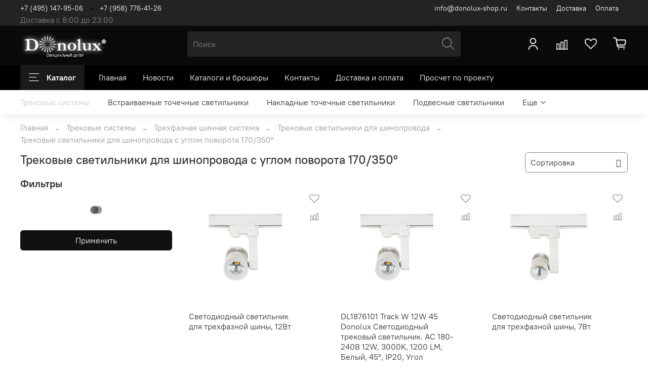

--- FILE ---
content_type: text/html; charset=utf-8
request_url: https://donolux-shop.ru/collection/trekovye-svetilniki-dlya-shinoprovoda/trekovye-svetilniki-dlya-shinoprovoda-s-uglom-povorota-170350
body_size: 67228
content:
<!DOCTYPE html>
<html
  style="
    --color-btn-bg:#111111;
--color-btn-bg-is-dark:true;
--bg:#FFFFFF;
--bg-is-dark:false;

--color-text: var(--color-text-dark);
--color-text-minor-shade: var(--color-text-dark-minor-shade);
--color-text-major-shade: var(--color-text-dark-major-shade);
--color-text-half-shade: var(--color-text-dark-half-shade);

--color-notice-warning-is-dark:false;
--color-notice-success-is-dark:false;
--color-notice-error-is-dark:false;
--color-notice-info-is-dark:false;
--color-form-controls-bg:var(--bg);
--color-form-controls-bg-disabled:var(--bg-minor-shade);
--color-form-controls-border-color:var(--bg-half-shade);
--color-form-controls-color:var(--color-text);
--is-editor:false;


  "
  >
  <head><link media='print' onload='this.media="all"' rel='stylesheet' type='text/css' href='/served_assets/public/jquery.modal-0c2631717f4ce8fa97b5d04757d294c2bf695df1d558678306d782f4bf7b4773.css'><meta data-config="{&quot;collection_filter_version&quot;:1675247850,&quot;collection_products_count&quot;:9}" name="page-config" content="" /><meta data-config="{&quot;money_with_currency_format&quot;:{&quot;delimiter&quot;:&quot;&quot;,&quot;separator&quot;:&quot;.&quot;,&quot;format&quot;:&quot;%n %u&quot;,&quot;unit&quot;:&quot;руб&quot;,&quot;show_price_without_cents&quot;:0},&quot;currency_code&quot;:&quot;RUR&quot;,&quot;currency_iso_code&quot;:&quot;RUB&quot;,&quot;default_currency&quot;:{&quot;title&quot;:&quot;Российский рубль&quot;,&quot;code&quot;:&quot;RUR&quot;,&quot;rate&quot;:1.0,&quot;format_string&quot;:&quot;%n %u&quot;,&quot;unit&quot;:&quot;руб&quot;,&quot;price_separator&quot;:null,&quot;is_default&quot;:true,&quot;price_delimiter&quot;:null,&quot;show_price_with_delimiter&quot;:null,&quot;show_price_without_cents&quot;:null},&quot;facebook&quot;:{&quot;pixelActive&quot;:false,&quot;currency_code&quot;:&quot;RUB&quot;,&quot;use_variants&quot;:null},&quot;vk&quot;:{&quot;pixel_active&quot;:null,&quot;price_list_id&quot;:null},&quot;new_ya_metrika&quot;:true,&quot;ecommerce_data_container&quot;:&quot;dataLayer&quot;,&quot;common_js_version&quot;:null,&quot;vue_ui_version&quot;:null,&quot;feedback_captcha_enabled&quot;:true,&quot;account_id&quot;:1130761,&quot;hide_items_out_of_stock&quot;:false,&quot;forbid_order_over_existing&quot;:false,&quot;minimum_items_price&quot;:1000,&quot;enable_comparison&quot;:true,&quot;locale&quot;:&quot;ru&quot;,&quot;client_group&quot;:null,&quot;consent_to_personal_data&quot;:{&quot;active&quot;:true,&quot;obligatory&quot;:true,&quot;description&quot;:&quot;\u003cp style=\&quot;text-align: center;\&quot;\u003e\u003cspan style=\&quot;font-size: 8pt;\&quot;\u003eЯ ознакомлен и согласен с условиями \u003ca href=\&quot;/page/oferta\&quot; target=\&quot;blank\&quot;\u003eоферты и политики конфиденциальности\u003c/a\u003e.\u003c/span\u003e\u003c/p\u003e&quot;},&quot;recaptcha_key&quot;:&quot;6LfXhUEmAAAAAOGNQm5_a2Ach-HWlFKD3Sq7vfFj&quot;,&quot;recaptcha_key_v3&quot;:&quot;6LcZi0EmAAAAAPNov8uGBKSHCvBArp9oO15qAhXa&quot;,&quot;yandex_captcha_key&quot;:&quot;ysc1_ec1ApqrRlTZTXotpTnO8PmXe2ISPHxsd9MO3y0rye822b9d2&quot;,&quot;checkout_float_order_content_block&quot;:true,&quot;available_products_characteristics_ids&quot;:null,&quot;sber_id_app_id&quot;:&quot;5b5a3c11-72e5-4871-8649-4cdbab3ba9a4&quot;,&quot;theme_generation&quot;:4,&quot;quick_checkout_captcha_enabled&quot;:false,&quot;max_order_lines_count&quot;:500,&quot;sber_bnpl_min_amount&quot;:1000,&quot;sber_bnpl_max_amount&quot;:150000,&quot;counter_settings&quot;:{&quot;data_layer_name&quot;:&quot;dataLayer&quot;,&quot;new_counters_setup&quot;:false,&quot;add_to_cart_event&quot;:true,&quot;remove_from_cart_event&quot;:true,&quot;add_to_wishlist_event&quot;:true},&quot;site_setting&quot;:{&quot;show_cart_button&quot;:true,&quot;show_service_button&quot;:false,&quot;show_marketplace_button&quot;:false,&quot;show_quick_checkout_button&quot;:true},&quot;warehouses&quot;:[],&quot;captcha_type&quot;:&quot;google&quot;,&quot;human_readable_urls&quot;:false}" name="shop-config" content="" /><meta name='js-evnvironment' content='production' /><meta name='default-locale' content='ru' /><meta name='insales-redefined-api-methods' content="[]" /><script type="text/javascript" src="https://static.insales-cdn.com/assets/static-versioned/v3.72/static/libs/lodash/4.17.21/lodash.min.js"></script>
<!--InsalesCounter -->
<script type="text/javascript">
(function() {
  if (typeof window.__insalesCounterId !== 'undefined') {
    return;
  }

  try {
    Object.defineProperty(window, '__insalesCounterId', {
      value: 1130761,
      writable: true,
      configurable: true
    });
  } catch (e) {
    console.error('InsalesCounter: Failed to define property, using fallback:', e);
    window.__insalesCounterId = 1130761;
  }

  if (typeof window.__insalesCounterId === 'undefined') {
    console.error('InsalesCounter: Failed to set counter ID');
    return;
  }

  let script = document.createElement('script');
  script.async = true;
  script.src = '/javascripts/insales_counter.js?7';
  let firstScript = document.getElementsByTagName('script')[0];
  firstScript.parentNode.insertBefore(script, firstScript);
})();
</script>
<!-- /InsalesCounter -->
    <script type="text/javascript">
      (function() {
        var fileref = document.createElement('script');
        fileref.setAttribute("type","text/javascript");
        fileref.setAttribute("src", 'https://cdn.popt.in/pixel.js?id=a6c69117563ce');
        document.getElementsByTagName("head")[0].appendChild(fileref);
      })();
    </script>

    <!-- meta -->
<meta charset="UTF-8" /><title>Трековые светильники для шинопровода с углом поворота 170/350° – купить в интернет-магазине donolux-shop.ru
</title><meta name="description" content="Трековые светильники для шинопровода с углом поворота 170/350° Donolux в каталоге на сайте официального дилера с доставкой по всей территории России"/>
<meta data-config="{&quot;static-versioned&quot;: &quot;1.38&quot;}" name="theme-meta-data" content="">
<meta name="robots" content="index,follow" />
<meta http-equiv="X-UA-Compatible" content="IE=edge,chrome=1" />
<meta name="viewport" content="width=device-width, initial-scale=1.0" />
<meta name="SKYPE_TOOLBAR" content="SKYPE_TOOLBAR_PARSER_COMPATIBLE" />
<meta name="format-detection" content="telephone=no">

<!-- canonical url--><link rel="canonical" href="https://donolux-shop.ru/collection/trekovye-svetilniki-dlya-shinoprovoda/trekovye-svetilniki-dlya-shinoprovoda-s-uglom-povorota-170350"/>

<!-- rss feed-->
  
    
    <meta property="og:title" content="Трековые светильники для шинопровода с углом поворота 170/350°">
  
  
    
  
  <meta property="og:type" content="website">
  <meta property="og:url" content="https://donolux-shop.ru/collection/trekovye-svetilniki-dlya-shinoprovoda/trekovye-svetilniki-dlya-shinoprovoda-s-uglom-povorota-170350">




<!-- icons-->
<link rel="icon" type="image/png" sizes="16x16" href="https://static.insales-cdn.com/assets/1/5785/1832601/1757425006/favicon.png" /><style media="screen">
  @supports (content-visibility: hidden) {
    body:not(.settings_loaded) {
      content-visibility: hidden;
    }
  }
  @supports not (content-visibility: hidden) {
    body:not(.settings_loaded) {
      visibility: hidden;
    }
  }
</style>

  </head>
  <body data-multi-lang="false">
    <noscript>
<div class="njs-alert-overlay">
  <div class="njs-alert-wrapper">
    <div class="njs-alert">
      <p>Включите в вашем браузере JavaScript!</p>
    </div>
  </div>
</div>
</noscript>

    <div class="page_layout page_layout_normal_left page_layout_section_top">
      <header>
      
        <div
  class="layout widget-type_widget_v4_header_5_3f5f867d183a78e2b7cf989911ac39eb"
  style="--logo-img:'https://static.insales-cdn.com/files/1/1852/18483004/original/75608934.pzwirn3yhf.W215_a1fd5428ce093294cd3066a50d8364ac.png'; --logo-max-width:180px; --bage-bg:#ffffff; --bage-bg-is-light:true; --bage-bg-minor-shade:#f7f7f7; --bage-bg-minor-shade-is-light:true; --bage-bg-major-shade:#ededed; --bage-bg-major-shade-is-light:true; --bage-bg-half-shade:#808080; --bage-bg-half-shade-is-dark:true; --hide-language:false; --hide-compare:false; --hide-personal:false; --hide-favorite:false; --menu-grid-list-min-width:220px; --subcollections-items-limit:15; --menu-grid-list-row-gap:3rem; --menu-grid-list-column-gap:3rem; --menu-img-ratio:1; --img-border-radius:6px; --hide-menu-photo:true; --bg-bottom:#000000; --bg-bottom-is-dark:true; --bg-bottom-minor-shade:#1a1a1a; --bg-bottom-minor-shade-is-dark:true; --bg-bottom-major-shade:#333333; --bg-bottom-major-shade-is-dark:true; --bg-bottom-half-shade:#808080; --bg-bottom-half-shade-is-dark:true; --bg:#0A0A0A; --bg-is-dark:true; --bg-minor-shade:#232323; --bg-minor-shade-is-dark:true; --bg-major-shade:#3b3b3b; --bg-major-shade-is-dark:true; --bg-half-shade:#858585; --bg-half-shade-is-dark:true; --header-wide-bg:true; --header-top-pt:0.5vw; --header-top-pb:0vw; --header-main-pt:0.5vw; --header-main-pb:1vw; --header-wide-content:true; --hide-desktop:false; --hide-mobile:false;"
  data-widget-drop-item-id="31836238"
  
  >
  <div class="layout__content">
    <div itemscope itemtype="http://schema.org/Organization">
	<meta itemprop="name" content="Интернет-магазине Donolux-Shop">
	<div itemprop="address" itemscope itemtype="http://schema.org/PostalAddress">
		<meta itemprop="streetAddress" content="Нахимовский проспект, 24">
		<meta itemprop="postalCode" content="117218">
		<meta itemprop="addressLocality" content="г. Москва">
	</div>
	<meta itemprop="telephone" content="+7 (906) 025-25-46">
	<meta itemprop="email" content="info@donolux-shop.ru">
</div>







<div class="header header_no-languages" 


data-catalog-current="/collection/trekovye-sistemy"

>
  <div class="header__mobile-head">
    <div class="header__mobile-head-content">
      <button type="button" class="button button_size-l header__hide-mobile-menu-btn js-hide-mobile-menu">
        <span class="icon icon-times"></span>
      </button>

      
    </div>
  </div>

  <div class="header__content">
    <div class="header-part-top">
      <div class="header-part-top__inner">
        <div class="header__area-menu">
          <div class="header__menu-title">
            Информация
          </div>
          <ul class="header__menu js-cut-list" data-navigation data-menu-handle="footer-menu-1">
            <li class="header__menu-item">info@donolux-shop.ru</li>
            
            <li class="header__menu-item" data-navigation-item data-menu-item-id="13955593">
              <div class="header__menu-controls">
                <a href="/page/contacts" class="header__menu-link" data-navigation-link="/page/contacts">
                  Контакты
                </a>
              </div>
            </li>
            
            <li class="header__menu-item" data-navigation-item data-menu-item-id="13955594">
              <div class="header__menu-controls">
                <a href="/page/delivery" class="header__menu-link" data-navigation-link="/page/delivery">
                  Доставка
                </a>
              </div>
            </li>
            
            <li class="header__menu-item" data-navigation-item data-menu-item-id="13955595">
              <div class="header__menu-controls">
                <a href="/page/payment" class="header__menu-link" data-navigation-link="/page/payment">
                  Оплата
                </a>
              </div>
            </li>
            
          </ul>
        </div>

        <div class="header__area-text">
          
          <div class="header__work-time">Доставка с 8:00 до 23:00</div>
          
        </div>

        <div class="header__area-contacts">
          

<div class="header__phone">
  <a class="header__phone-value"
    href="tel:+74951479506">+7 (495) 147-95-06</a>
</div>


<div class="header__phone _phone-2">
  <a class="header__phone-value"
    href="tel:+79587764126">+7 (958) 776-41-26</a>
</div>


        </div>


        


      </div>
    </div>

    <div class="header-part-main">
      <div class="header-part-main__inner">
        <div class="header__area-logo">
          
  
    
      <a href=" / " class="header__logo">
        <img src="https://static.insales-cdn.com/files/1/1852/18483004/original/75608934.pzwirn3yhf.W215_a1fd5428ce093294cd3066a50d8364ac.png" alt="Интернет-магазин Donolux-shop.ru" title="Интернет-магазин Donolux-shop.ru" />
      </a>
    
  

        </div>

        <div class="header__area-search">
          <div class="header__search">
            <form action="/search" method="get" class="header__search-form">
              <input type="text" autocomplete="off" class="form-control form-control_size-l header__search-field"
                name="q" value="" placeholder="Поиск" />
              <button type="submit" class="button button_size-l header__search-btn">
                <span class="icon icon-search"></span>
              </button>
              <input type="hidden" name="lang" value="ru">
            </form>
            <button type="button" class="button button_size-l header__search-mobile-btn js-show-mobile-search">
              <span class="icon icon-search _show"></span>
              <span class="icon icon-times _hide"></span>
            </button>
          </div>
        </div>

        <div class="header__area-controls">
          
          <a href="/client_account/orders" class="header__control-btn header__cabinet">
            <span class="icon icon-user"></span>
          </a>
          

          
          
          <a href="/compares" class="header__control-btn header__compare compare-empty" data-compare-counter-btn>
            <span class="icon icon-compare">
              <span class="header__control-bage" data-compare-counter>0</span>
            </span>
          </a>
          
          

          
          <a href="/favorites" class="header__control-btn header__favorite" data-bage-count="0">
            <span class="icon icon-favorites">
              <span class="header__control-bage" data-ui-favorites-counter>0</span>
            </span>
          </a>
          

          <a href="/cart_items" class="header__control-btn header__cart" data-bage-count="0">
            <span class="icon icon-cart">
              <span class="header__control-bage" data-cart-positions-count></span>
            </span>
            <span class="header__control-text" data-cart-total-price></span>
          </a>
        </div>
      </div>

      
      

      

      <div class="header__collections">
        <div class="header__collections-content">
          <div class="header__collections-head">Каталог</div>

          
          <ul class="grid-list header__collections-menu" data-navigation
            data-subcollections-items-limit=15>
            
            
            

            <li class="header__collections-item is-level-1" data-navigation-item>
              

              <div class="header__collections-controls">
                
                

                
                <a href="/collection/trekovye-sistemy" class="header__collections-link"
                  data-navigation-link="/collection/trekovye-sistemy">
                  Трековые системы
                </a>

                
                <button class="header__collections-show-submenu-btn js-show-mobile-submenu" type="button">
                  <span class="icon icon-angle-down"></span>
                </button>
                
              </div>

              
              <ul class="header__collections-submenu" data-navigation-submenu>
                
                <li class="header__collections-item "
                  data-navigation-item>
                  <div class="header__collections-controls">
                    <a href="/collection/trekovaya-sistema-round-line" class="header__collections-link"
                      data-navigation-link="/collection/trekovaya-sistema-round-line">
                      Трековая система ROUND LINE
                    </a>
                  </div>
                </li>
                
                <li class="header__collections-item "
                  data-navigation-item>
                  <div class="header__collections-controls">
                    <a href="/collection/shinoprovodnaya-sistema-space-track" class="header__collections-link"
                      data-navigation-link="/collection/shinoprovodnaya-sistema-space-track">
                      Шинопроводная система SPACE-Track
                    </a>
                  </div>
                </li>
                
                <li class="header__collections-item "
                  data-navigation-item>
                  <div class="header__collections-controls">
                    <a href="/collection/shinoprovodnaya-sistema-slim-line" class="header__collections-link"
                      data-navigation-link="/collection/shinoprovodnaya-sistema-slim-line">
                      Шинопроводная система Slim Line
                    </a>
                  </div>
                </li>
                
                <li class="header__collections-item "
                  data-navigation-item>
                  <div class="header__collections-controls">
                    <a href="/collection/magnitnaya-modulnaya-sistema-code-12" class="header__collections-link"
                      data-navigation-link="/collection/magnitnaya-modulnaya-sistema-code-12">
                      Магнитная модульная система Code 1.2.
                    </a>
                  </div>
                </li>
                
                <li class="header__collections-item "
                  data-navigation-item>
                  <div class="header__collections-controls">
                    <a href="/collection/magnitnye-shinoprovody" class="header__collections-link"
                      data-navigation-link="/collection/magnitnye-shinoprovody">
                      Магнитные шинопроводы
                    </a>
                  </div>
                </li>
                
                <li class="header__collections-item "
                  data-navigation-item>
                  <div class="header__collections-controls">
                    <a href="/collection/trehfaznye-shinoprovody" class="header__collections-link"
                      data-navigation-link="/collection/trehfaznye-shinoprovody">
                      Трехфазная шинная система
                    </a>
                  </div>
                </li>
                
                <li class="header__collections-item "
                  data-navigation-item>
                  <div class="header__collections-controls">
                    <a href="/collection/ikon" class="header__collections-link"
                      data-navigation-link="/collection/ikon">
                      Тросовая система ICON
                    </a>
                  </div>
                </li>
                
                <li class="header__collections-item "
                  data-navigation-item>
                  <div class="header__collections-controls">
                    <a href="/collection/scroll-line" class="header__collections-link"
                      data-navigation-link="/collection/scroll-line">
                      Scroll Line
                    </a>
                  </div>
                </li>
                
                <li class="header__collections-item "
                  data-navigation-item>
                  <div class="header__collections-controls">
                    <a href="/collection/slim-line-mini" class="header__collections-link"
                      data-navigation-link="/collection/slim-line-mini">
                      Slim Line MINI
                    </a>
                  </div>
                </li>
                
                <li class="header__collections-item "
                  data-navigation-item>
                  <div class="header__collections-controls">
                    <a href="/collection/sling-system" class="header__collections-link"
                      data-navigation-link="/collection/sling-system">
                      Sling System
                    </a>
                  </div>
                </li>
                
                <li class="header__collections-item "
                  data-navigation-item>
                  <div class="header__collections-controls">
                    <a href="/collection/light-wave" class="header__collections-link"
                      data-navigation-link="/collection/light-wave">
                      Light Wave
                    </a>
                  </div>
                </li>
                
                <li class="header__collections-item "
                  data-navigation-item>
                  <div class="header__collections-controls">
                    <a href="/collection/circle-system" class="header__collections-link"
                      data-navigation-link="/collection/circle-system">
                      CIRCLE SYSTEM
                    </a>
                  </div>
                </li>
                
                <li class="header__collections-item "
                  data-navigation-item>
                  <div class="header__collections-controls">
                    <a href="/collection/odnofaznyy-shinoprovod-i-trekovye-svetilniki" class="header__collections-link"
                      data-navigation-link="/collection/odnofaznyy-shinoprovod-i-trekovye-svetilniki">
                      Однофазный шинопровод и трековые светильники
                    </a>
                  </div>
                </li>
                
              </ul>
              <div
                class="header__collections-show-more ">
                <span class="button-link header__collections-show-more-link js-show-more-subcollections">
                  <span class="header__collections-show-more-text-show">Показать все</span>
                  <span class="header__collections-show-more-text-hide">Скрыть</span>
                  <span class="icon icon-angle-down"></span>
                </span>
              </div>
              
            </li>
            
            

            <li class="header__collections-item is-level-1" data-navigation-item>
              

              <div class="header__collections-controls">
                
                

                
                <a href="/collection/vstraivaemye-tochechnye-svetilniki" class="header__collections-link"
                  data-navigation-link="/collection/vstraivaemye-tochechnye-svetilniki">
                  Встраиваемые точечные светильники
                </a>

                
              </div>

              
            </li>
            
            

            <li class="header__collections-item is-level-1" data-navigation-item>
              

              <div class="header__collections-controls">
                
                

                
                <a href="/collection/nakladnye-tochechnye-svetilniki" class="header__collections-link"
                  data-navigation-link="/collection/nakladnye-tochechnye-svetilniki">
                  Накладные точечные светильники
                </a>

                
              </div>

              
            </li>
            
            

            <li class="header__collections-item is-level-1" data-navigation-item>
              

              <div class="header__collections-controls">
                
                

                
                <a href="/collection/podvesnye-svetilniki" class="header__collections-link"
                  data-navigation-link="/collection/podvesnye-svetilniki">
                  Подвесные светильники
                </a>

                
              </div>

              
            </li>
            
            

            <li class="header__collections-item is-level-1" data-navigation-item>
              

              <div class="header__collections-controls">
                
                

                
                <a href="/collection/potolochnye-svetilniki" class="header__collections-link"
                  data-navigation-link="/collection/potolochnye-svetilniki">
                  Потолочные светильники
                </a>

                
              </div>

              
            </li>
            
            

            <li class="header__collections-item is-level-1" data-navigation-item>
              

              <div class="header__collections-controls">
                
                

                
                <a href="/collection/nastennye-svetilniki" class="header__collections-link"
                  data-navigation-link="/collection/nastennye-svetilniki">
                  Настенные светильники
                </a>

                
              </div>

              
            </li>
            
            

            <li class="header__collections-item is-level-1" data-navigation-item>
              

              <div class="header__collections-controls">
                
                

                
                <a href="/collection/nastolnye-svetilniki" class="header__collections-link"
                  data-navigation-link="/collection/nastolnye-svetilniki">
                  Настольные лампы
                </a>

                
              </div>

              
            </li>
            
            

            <li class="header__collections-item is-level-1" data-navigation-item>
              

              <div class="header__collections-controls">
                
                

                
                <a href="/collection/torshery" class="header__collections-link"
                  data-navigation-link="/collection/torshery">
                  Торшеры
                </a>

                
              </div>

              
            </li>
            
            

            <li class="header__collections-item is-level-1" data-navigation-item>
              

              <div class="header__collections-controls">
                
                

                
                <a href="/collection/landshaftnoe-osveschenie" class="header__collections-link"
                  data-navigation-link="/collection/landshaftnoe-osveschenie">
                  Ландшафтное освещение
                </a>

                
              </div>

              
            </li>
            
            

            <li class="header__collections-item is-level-1" data-navigation-item>
              

              <div class="header__collections-controls">
                
                

                
                <a href="/collection/svetilniki-iz-alyuminievogo-profilya" class="header__collections-link"
                  data-navigation-link="/collection/svetilniki-iz-alyuminievogo-profilya">
                  Светильники из алюминиевого профиля
                </a>

                
                <button class="header__collections-show-submenu-btn js-show-mobile-submenu" type="button">
                  <span class="icon icon-angle-down"></span>
                </button>
                
              </div>

              
              <ul class="header__collections-submenu" data-navigation-submenu>
                
                <li class="header__collections-item "
                  data-navigation-item>
                  <div class="header__collections-controls">
                    <a href="/collection/nakladnye-svetodiodnye-svetilniki" class="header__collections-link"
                      data-navigation-link="/collection/nakladnye-svetodiodnye-svetilniki">
                      Накладные светодиодные светильники
                    </a>
                  </div>
                </li>
                
                <li class="header__collections-item "
                  data-navigation-item>
                  <div class="header__collections-controls">
                    <a href="/collection/vstraivaemye-svetodiodnye-svetilniki" class="header__collections-link"
                      data-navigation-link="/collection/vstraivaemye-svetodiodnye-svetilniki">
                      Встраиваемые светодиодные светильники
                    </a>
                  </div>
                </li>
                
                <li class="header__collections-item "
                  data-navigation-item>
                  <div class="header__collections-controls">
                    <a href="/collection/podvesnye-svetodiodnye-svetilniki" class="header__collections-link"
                      data-navigation-link="/collection/podvesnye-svetodiodnye-svetilniki">
                      Подвесные светодиодные светильники
                    </a>
                  </div>
                </li>
                
                <li class="header__collections-item "
                  data-navigation-item>
                  <div class="header__collections-controls">
                    <a href="/collection/slozhnye-geometricheskie-svetilniki" class="header__collections-link"
                      data-navigation-link="/collection/slozhnye-geometricheskie-svetilniki">
                      Сложные геометрические светильники
                    </a>
                  </div>
                </li>
                
                <li class="header__collections-item "
                  data-navigation-item>
                  <div class="header__collections-controls">
                    <a href="/collection/dekorirovannye-svetilniki" class="header__collections-link"
                      data-navigation-link="/collection/dekorirovannye-svetilniki">
                      Декорированные светильники
                    </a>
                  </div>
                </li>
                
                <li class="header__collections-item "
                  data-navigation-item>
                  <div class="header__collections-controls">
                    <a href="/collection/nastennye-lineynye-svetilniki" class="header__collections-link"
                      data-navigation-link="/collection/nastennye-lineynye-svetilniki">
                      Настенные линейные светильники
                    </a>
                  </div>
                </li>
                
                <li class="header__collections-item "
                  data-navigation-item>
                  <div class="header__collections-controls">
                    <a href="/collection/modulnye-svetilniki-eye-unite" class="header__collections-link"
                      data-navigation-link="/collection/modulnye-svetilniki-eye-unite">
                      Модульные светильники EYE-UNITE
                    </a>
                  </div>
                </li>
                
              </ul>
              <div
                class="header__collections-show-more ">
                <span class="button-link header__collections-show-more-link js-show-more-subcollections">
                  <span class="header__collections-show-more-text-show">Показать все</span>
                  <span class="header__collections-show-more-text-hide">Скрыть</span>
                  <span class="icon icon-angle-down"></span>
                </span>
              </div>
              
            </li>
            
            

            <li class="header__collections-item is-level-1" data-navigation-item>
              

              <div class="header__collections-controls">
                
                

                
                <a href="/collection/alyuminievyy-profil" class="header__collections-link"
                  data-navigation-link="/collection/alyuminievyy-profil">
                  Алюминиевый профиль
                </a>

                
                <button class="header__collections-show-submenu-btn js-show-mobile-submenu" type="button">
                  <span class="icon icon-angle-down"></span>
                </button>
                
              </div>

              
              <ul class="header__collections-submenu" data-navigation-submenu>
                
                <li class="header__collections-item "
                  data-navigation-item>
                  <div class="header__collections-controls">
                    <a href="/collection/vstraivaemye-aluminievye-profili" class="header__collections-link"
                      data-navigation-link="/collection/vstraivaemye-aluminievye-profili">
                      Встраиваемый профиль
                    </a>
                  </div>
                </li>
                
                <li class="header__collections-item "
                  data-navigation-item>
                  <div class="header__collections-controls">
                    <a href="/collection/nakladnoypodvesnoy-profil" class="header__collections-link"
                      data-navigation-link="/collection/nakladnoypodvesnoy-profil">
                      Накладной/подвесной профиль
                    </a>
                  </div>
                </li>
                
                <li class="header__collections-item "
                  data-navigation-item>
                  <div class="header__collections-controls">
                    <a href="/collection/uglovye-aluminievye-profili" class="header__collections-link"
                      data-navigation-link="/collection/uglovye-aluminievye-profili">
                      Угловой профиль
                    </a>
                  </div>
                </li>
                
                <li class="header__collections-item "
                  data-navigation-item>
                  <div class="header__collections-controls">
                    <a href="/collection/komplektuyuschie" class="header__collections-link"
                      data-navigation-link="/collection/komplektuyuschie">
                      Комплектующие
                    </a>
                  </div>
                </li>
                
                <li class="header__collections-item "
                  data-navigation-item>
                  <div class="header__collections-controls">
                    <a href="/collection/svetilniki-eye-pol-shpaklevku" class="header__collections-link"
                      data-navigation-link="/collection/svetilniki-eye-pol-shpaklevku">
                      Светильники EYE пол шпаклевку
                    </a>
                  </div>
                </li>
                
              </ul>
              <div
                class="header__collections-show-more ">
                <span class="button-link header__collections-show-more-link js-show-more-subcollections">
                  <span class="header__collections-show-more-text-show">Показать все</span>
                  <span class="header__collections-show-more-text-hide">Скрыть</span>
                  <span class="icon icon-angle-down"></span>
                </span>
              </div>
              
            </li>
            
            

            <li class="header__collections-item is-level-1" data-navigation-item>
              

              <div class="header__collections-controls">
                
                

                
                <a href="/collection/dopolnitelno" class="header__collections-link"
                  data-navigation-link="/collection/dopolnitelno">
                  Дополнительно
                </a>

                
                <button class="header__collections-show-submenu-btn js-show-mobile-submenu" type="button">
                  <span class="icon icon-angle-down"></span>
                </button>
                
              </div>

              
              <ul class="header__collections-submenu" data-navigation-submenu>
                
                <li class="header__collections-item "
                  data-navigation-item>
                  <div class="header__collections-controls">
                    <a href="/collection/lampochki" class="header__collections-link"
                      data-navigation-link="/collection/lampochki">
                      Лампочки
                    </a>
                  </div>
                </li>
                
                <li class="header__collections-item "
                  data-navigation-item>
                  <div class="header__collections-controls">
                    <a href="/collection/svetodiodnaya-lenta" class="header__collections-link"
                      data-navigation-link="/collection/svetodiodnaya-lenta">
                      Светодиодная лента
                    </a>
                  </div>
                </li>
                
                <li class="header__collections-item "
                  data-navigation-item>
                  <div class="header__collections-controls">
                    <a href="/collection/bloki-pitaniya" class="header__collections-link"
                      data-navigation-link="/collection/bloki-pitaniya">
                      Блоки питания
                    </a>
                  </div>
                </li>
                
              </ul>
              <div
                class="header__collections-show-more ">
                <span class="button-link header__collections-show-more-link js-show-more-subcollections">
                  <span class="header__collections-show-more-text-show">Показать все</span>
                  <span class="header__collections-show-more-text-hide">Скрыть</span>
                  <span class="icon icon-angle-down"></span>
                </span>
              </div>
              
            </li>
            
            

            <li class="header__collections-item is-level-1" data-navigation-item>
              

              <div class="header__collections-controls">
                
                

                
                <a href="/collection/svetilniki-dlya-potolka-grilyato" class="header__collections-link"
                  data-navigation-link="/collection/svetilniki-dlya-potolka-grilyato">
                  Светильники для потолка Грильято
                </a>

                
              </div>

              
            </li>
            
            

            <li class="header__collections-item is-level-1" data-navigation-item>
              

              <div class="header__collections-controls">
                
                

                
                <a href="/collection/vydvizhnye-bloki" class="header__collections-link"
                  data-navigation-link="/collection/vydvizhnye-bloki">
                  Выдвижные блоки
                </a>

                
              </div>

              
            </li>
            
            
          </ul>
        </div>
      </div>

    </div>

    <div class="header-part-bottom">
      <div class="header-part-bottom__inner">
        <div class="header__area-catalog">
          <button type="button" class="button button_size-l header__show-collection-btn js-show-header-collections">
            <span class="icon icon-bars _show"></span>
            <span class="icon icon-times _hide"></span>
            Каталог
          </button>
        </div>

        <div class="header__area-bottom_menu">
          <div class="header__bottom_menu-title">
            
          </div>
          <ul class="header__bottom_menu js-cut-list-menu" data-navigation
            data-menu-handle="main-menu">
            
            <li class="header__bottom_menu-item" data-navigation-item>
              <a href="/" class="header__bottom_menu-link" data-navigation-link="/">Главная</a>
            </li>
            
            <li class="header__bottom_menu-item" data-navigation-item>
              <a href="/blogs/blog" class="header__bottom_menu-link" data-navigation-link="/blogs/blog">Новости</a>
            </li>
            
            <li class="header__bottom_menu-item" data-navigation-item>
              <a href="/page/katalogi-i-broshyury" class="header__bottom_menu-link" data-navigation-link="/page/katalogi-i-broshyury">Каталоги и брошюры</a>
            </li>
            
            <li class="header__bottom_menu-item" data-navigation-item>
              <a href="/page/contacts" class="header__bottom_menu-link" data-navigation-link="/page/contacts">Контакты</a>
            </li>
            
            <li class="header__bottom_menu-item" data-navigation-item>
              <a href="/page/delivery" class="header__bottom_menu-link" data-navigation-link="/page/delivery">Доставка и оплата</a>
            </li>
            
            <li class="header__bottom_menu-item" data-navigation-item>
              <a href="/page/proschet-produktsii-po-proektu" class="header__bottom_menu-link" data-navigation-link="/page/proschet-produktsii-po-proektu">Просчет по проекту</a>
            </li>
            
          </ul>
        </div>

      </div>
    </div>
  </div>

</div>

<div class="header-mobile-panel">
  <div class="header-mobile-panel__content">
    <button type="button" class="button button_size-l header-mobile-panel__show-menu-btn js-show-mobile-menu">
      <span class="icon icon-bars"></span>
    </button>

    <div class="header-mobile-panel__logo">
      
  
    
      <a href=" / " class="header__logo">
        <img src="https://static.insales-cdn.com/files/1/1852/18483004/original/75608934.pzwirn3yhf.W215_a1fd5428ce093294cd3066a50d8364ac.png" alt="Интернет-магазин Donolux-shop.ru" title="Интернет-магазин Donolux-shop.ru" />
      </a>
    
  

    </div>

    <div class="header-mobile-panel__controls">
      <a href="/cart_items" class="header__control-btn header__mobile-cart data-bage-count=" 0"">
        <span class="icon icon-cart">
          <span class="header__control-bage" data-cart-positions-count></span>
        </span>
      </a>
    </div>
  </div>
</div>

<div class="header__collections-overlay"></div>

  </div>
</div>

      
      </header>

      
      
      
        <section class="page_section_top">
          
                <div
  class="layout widget-type_system_widget_v4_collections_menu_1"
  style="--align-items:flex-start; --layout-wide-bg:true; --layout-pt:0.5rem; --layout-pb:0.5rem; --layout-wide-content:false; --layout-edge:false; --hide-desktop:false; --hide-mobile:false;"
  data-widget-drop-item-id="32421379"
  
  >
  <div class="layout__content">
    
  
    
    
    
      <div class="collections-wrapper">
        <ul class="collections js-cut-list-collections" data-navigation data-more-title=Еще>

          
            <li class="collections__item" data-navigation-item>
              <div class="collections__controls">
                <a href="/collection/trekovye-sistemy" class="collections__link" data-navigation-link="/collection/trekovye-sistemy" >
                  Трековые системы
                </a>
              </div>
            </li>
          
            <li class="collections__item" data-navigation-item>
              <div class="collections__controls">
                <a href="/collection/vstraivaemye-tochechnye-svetilniki" class="collections__link" data-navigation-link="/collection/vstraivaemye-tochechnye-svetilniki" >
                  Встраиваемые точечные светильники
                </a>
              </div>
            </li>
          
            <li class="collections__item" data-navigation-item>
              <div class="collections__controls">
                <a href="/collection/nakladnye-tochechnye-svetilniki" class="collections__link" data-navigation-link="/collection/nakladnye-tochechnye-svetilniki" >
                  Накладные точечные светильники
                </a>
              </div>
            </li>
          
            <li class="collections__item" data-navigation-item>
              <div class="collections__controls">
                <a href="/collection/podvesnye-svetilniki" class="collections__link" data-navigation-link="/collection/podvesnye-svetilniki" >
                  Подвесные светильники
                </a>
              </div>
            </li>
          
            <li class="collections__item" data-navigation-item>
              <div class="collections__controls">
                <a href="/collection/potolochnye-svetilniki" class="collections__link" data-navigation-link="/collection/potolochnye-svetilniki" >
                  Потолочные светильники
                </a>
              </div>
            </li>
          
            <li class="collections__item" data-navigation-item>
              <div class="collections__controls">
                <a href="/collection/nastennye-svetilniki" class="collections__link" data-navigation-link="/collection/nastennye-svetilniki" >
                  Настенные светильники
                </a>
              </div>
            </li>
          
            <li class="collections__item" data-navigation-item>
              <div class="collections__controls">
                <a href="/collection/nastolnye-svetilniki" class="collections__link" data-navigation-link="/collection/nastolnye-svetilniki" >
                  Настольные лампы
                </a>
              </div>
            </li>
          
            <li class="collections__item" data-navigation-item>
              <div class="collections__controls">
                <a href="/collection/torshery" class="collections__link" data-navigation-link="/collection/torshery" >
                  Торшеры
                </a>
              </div>
            </li>
          
            <li class="collections__item" data-navigation-item>
              <div class="collections__controls">
                <a href="/collection/landshaftnoe-osveschenie" class="collections__link" data-navigation-link="/collection/landshaftnoe-osveschenie" >
                  Ландшафтное освещение
                </a>
              </div>
            </li>
          
            <li class="collections__item" data-navigation-item>
              <div class="collections__controls">
                <a href="/collection/svetilniki-iz-alyuminievogo-profilya" class="collections__link" data-navigation-link="/collection/svetilniki-iz-alyuminievogo-profilya" >
                  Светильники из алюминиевого профиля
                </a>
              </div>
            </li>
          
            <li class="collections__item" data-navigation-item>
              <div class="collections__controls">
                <a href="/collection/alyuminievyy-profil" class="collections__link" data-navigation-link="/collection/alyuminievyy-profil" >
                  Алюминиевый профиль
                </a>
              </div>
            </li>
          
            <li class="collections__item" data-navigation-item>
              <div class="collections__controls">
                <a href="/collection/dopolnitelno" class="collections__link" data-navigation-link="/collection/dopolnitelno" >
                  Дополнительно
                </a>
              </div>
            </li>
          
            <li class="collections__item" data-navigation-item>
              <div class="collections__controls">
                <a href="/collection/svetilniki-dlya-potolka-grilyato" class="collections__link" data-navigation-link="/collection/svetilniki-dlya-potolka-grilyato" >
                  Светильники для потолка Грильято
                </a>
              </div>
            </li>
          
            <li class="collections__item" data-navigation-item>
              <div class="collections__controls">
                <a href="/collection/vydvizhnye-bloki" class="collections__link" data-navigation-link="/collection/vydvizhnye-bloki" >
                  Выдвижные блоки
                </a>
              </div>
            </li>
          

        </ul>
      </div>
    
  

  </div>
</div>

          
                <div
  class="layout widget-type_system_widget_v4_breadcrumbs_1"
  style="--delemeter:2; --align:start; --layout-wide-bg:false; --layout-pt:1vw; --layout-pb:1vw; --layout-wide-content:false; --layout-edge:false; --hide-desktop:false; --hide-mobile:false;"
  data-widget-drop-item-id="31836215"
  
  >
  <div class="layout__content">
    

<div class="breadcrumb-wrapper delemeter_2">
  <ul class="breadcrumb">
    <li class="breadcrumb-item home">
      <a class="breadcrumb-link" title="Главная" href="/">Главная</a>
    </li>
    
      
        
          
        
          
            
              <li class="breadcrumb-item" data-breadcrumbs="2">
                <a class="breadcrumb-link" title="Трековые системы" href="/collection/trekovye-sistemy">Трековые системы</a>
              </li>
              
                <li class="breadcrumb-item button-breadcrumb">
                  <button class="bttn-hidden-breadcrumbs hidden-breadcrumbs js-hidden-bread">
                    ...
                  </button>
                </li>
              
            
          
        
          
            
              <li class="breadcrumb-item" data-breadcrumbs="3">
                <a class="breadcrumb-link" title="Трехфазная шинная система" href="/collection/trehfaznye-shinoprovody">Трехфазная шинная система</a>
              </li>
              
            
          
        
          
            
              
                <li class="breadcrumb-item">
                  <a class="breadcrumb-link" title="Трековые светильники для шинопровода" href="/collection/trekovye-svetilniki-dlya-shinoprovoda">Трековые светильники для шинопровода</a>
                </li>
                <li class="breadcrumb-item">
                  <span class="breadcrumb-page">Трековые светильники для шинопровода с углом поворота 170/350°</span>
                </li>
              
            
          
        
      
    
  </ul>
</div>




  </div>
</div>

          
                <div
  class="layout widget-type_widget_v4_collection_sort_1_d212bc99ae130774b4426d8a93827827"
  style="--hide-sorting-on-mobile:true; --layout-wide-bg:false; --layout-pt:0vw; --layout-pb:0.5vw; --layout-wide-content:false; --layout-edge:false; --hide-desktop:false; --hide-mobile:false;"
  data-widget-drop-item-id="50640389"
  
  >
  <div class="layout__content">
    <div class="collection-toolbar">
  <h1 class="heading">
    
      Трековые светильники для шинопровода с углом поворота 170/350°
    
  </h1>
  <div class="collection-sort">
    
    <form class="collection-order-wrapper" action="/collection/trekovye-svetilniki-dlya-shinoprovoda" method="get">
      <div class="collection-order is-sort">
        <div class="select-wrapper">
        <select class="js-filter-trigger form-control form-control_size-m" name="order">
        <option  value=''>Сортировка</option>
        <option  value='price'>по возрастанию цены</option>
        <option  value='descending_price'>по убыванию цены</option>
        <option  value='descending_age'>сначала новые</option>
        <option  value='title'>по названию</option>
        </select>
     </div>
      </div>
      
      <input type="hidden" name="characteristics[]" value="135692685"/>
      
      
        
        
      
        
        
      
        
        
      
        
        
      
        
        
      
        
        
      
        
        
      
        
        
      
        
        
      
        
        
      
        
        
      
        
        
      
        
        
      
        
        
      
        
        
      
        
        
      
        
        
      
        
        
      
        
        
      
        
        
      
        
        
      
        
        
      
        
        
      
        
        
      
        
        
      
        
        
      
        
        
      
        
        
      
        
        
      
        
        
      
        
        
      
        
        
      
        
        
      
        
        
      
        
        
      
        
        
      
        
        
      
        
        
      
        
        
      
        
        
      
        
        
      
        
        
      
        
        
      
        
        
      
        
        
      
        
        
      
        
        
      
        
        
      
        
        
      
        
        
      
        
        
      
      
      
      
      
      
    </form>
    
  </div>
</div>

  </div>
</div>

          
                
          
                <div
  class="layout widget-type_system_widget_v4_filter_sort_2"
  style="--hide-sorting-on-mobile:false; --layout-wide-bg:false; --layout-pt:2vw; --layout-pb:2vw; --layout-wide-content:false; --layout-edge:false; --hide-desktop:true; --hide-mobile:true;"
  data-widget-drop-item-id="32506006"
  
  >
  <div class="layout__content">
    











<div class="filter-top-controls">
  <div class="filter-top-controls__filter-btn">
    
  </div>
  
    <div class="collection-sort">
      <form action="/collection/trekovye-svetilniki-dlya-shinoprovoda" class="insales-human-readable-urls" method="get">
        

        
        

        <div class="collection-order">
          <button type="button" class="button button_size-m collection-order__value js-open-order-list">
            <span class="collection-order__value-text">
               Сортировка 

              
                
              
                
              
                
              
                
              
            </span>
            <span class="collection-order__icon icon-order"></span>
          </button>
          <div class="collection-order__content">
            <div class="collection-order__list">
              <label class="collection-order__option">
                <input type="radio" name="order" value="" checked="checked"  class="collection-order__field js-sorting-trigger-radio">
                <span class="collection-order__option-btn">
                  По умолчанию
                  <span class="collection-order__option-btn-check"></span>
                </span>
              </label>
              
                <label class="collection-order__option">
                  <input type="radio" name="order" value="price"  class="collection-order__field js-sorting-trigger-radio">
                  <span class="collection-order__option-btn">
                    
          по возрастанию цены
                    <span class="collection-order__option-btn-check"></span>
                  </span>
                </label>
              
                <label class="collection-order__option">
                  <input type="radio" name="order" value="descending_price"  class="collection-order__field js-sorting-trigger-radio">
                  <span class="collection-order__option-btn">
                    по убыванию цены
                    <span class="collection-order__option-btn-check"></span>
                  </span>
                </label>
              
                <label class="collection-order__option">
                  <input type="radio" name="order" value="descending_age"  class="collection-order__field js-sorting-trigger-radio">
                  <span class="collection-order__option-btn">
                    сначала новые
                    <span class="collection-order__option-btn-check"></span>
                  </span>
                </label>
              
                <label class="collection-order__option">
                  <input type="radio" name="order" value="title"  class="collection-order__field js-sorting-trigger-radio">
                  <span class="collection-order__option-btn">
                    по названию
        
                    <span class="collection-order__option-btn-check"></span>
                  </span>
                </label>
              
            </div>
            <div class="collection-order__loader"></div>
          </div>
        </div>

        
        <input type="hidden" name="characteristics[]" value="135692685">
        
        
          
          
        
          
          
        
          
          
        
          
          
        
          
          
        
          
          
        
          
          
        
          
          
        
          
          
        
          
          
        
          
          
        
          
          
        
          
          
        
          
          
        
          
          
        
          
          
        
          
          
        
          
          
        
          
          
        
          
          
        
          
          
        
          
          
        
          
          
        
          
          
        
          
          
        
          
          
        
          
          
        
          
          
        
          
          
        
          
          
        
          
          
        
          
          
        
          
          
        
          
          
        
          
          
        
          
          
        
          
          
        
          
          
        
          
          
        
          
          
        
          
          
        
          
          
        
          
          
        
          
          
        
          
          
        
          
          
        
          
          
        
          
          
        
          
          
        
          
          
        
          
          
        
        
        
        
        
        
      </form>
    </div>
  
</div>
<div class="order-overlay js-hide-order"></div>


  </div>
</div>

          
        </section>
      
      

      <main>
        





  
    
  
    <div
  class="layout widget-type_system_widget_v4_filter_sort_2"
  style="--hide-sorting-on-mobile:false; --layout-wide-bg:false; --layout-pt:0vw; --layout-pb:1.5vw; --layout-content-max-width:1320px; --layout-wide-content:false; --layout-edge:false; --hide-desktop:true; --hide-mobile:false;"
  data-widget-drop-item-id="31836234"
  
  >
  <div class="layout__content">
    









  <form action="/collection/trekovye-svetilniki-dlya-shinoprovoda" method="get" class="filter insales-human-readable-urls" style="visibility: hidden;">
    <button type="button" class="button filter__hide-filter-btn js-hide-filter">
      <span class="icon icon-times"></span>
    </button>
    <div class="filter__content">
      <div class="filter__head">
        <div class="filter__head-title">Фильтры</div>
        <div class="filter__head-reset">
          <span class="button-link filter__reset-btn js-reset-filter">Сбросить</span>
        </div>
        <button type="button" class="button filter__hide-filter-btn js-hide-filter">
          <span class="icon icon-times"></span>
        </button>
      </div>
      <div class="filter__items">
        
        
        
        
        
        <div class="filter-item filter-item_price">
          <div class="filter-item__head">
            <span class="filter-item__name js-toggle-show-filter-item">
              Цена
              <span class="filter-item__arrow icon-angle-down"></span>
            </span>
          </div>
          <div class="filter-item__content">
            <div
              class="filter-range js-filter-range"
              data-range-min="181"
              data-range-max="16471"
              data-range-start="181"
              data-range-end="16471"
              data-range-step="1"
              >
              <div class="filter-range__slider"></div>
              <div class="filter-range__values">
                <div class="filter-range__values-item">
                  <span class="filter-range__values-label">от</span>
                  <input
                  class="form-control filter-range__field filter-range__field-min"
                  type="text"
                  name="price_min"
                  value=""
                   disabled 
                  />
                  
                    <div class="filter-range__field-disabled-click"></div>
                  
                </div>
                <div class="filter-range__values-item">
                  <span class="filter-range__values-label">до</span>
                  <input
                  class="form-control filter-range__field filter-range__field-max"
                  type="text"
                  name="price_max"
                  value=""
                   disabled 
                  />
                  
                    <div class="filter-range__field-disabled-click"></div>
                  
                </div>
              </div>
            </div>
          </div>
        </div>
        
        
        
        <div class="filter-item filter-item_property">
          <div class="filter-item__head">
            <span class="filter-item__name js-toggle-show-filter-item">
              Бренд
              <span class="filter-item__arrow icon-angle-down"></span>
            </span>
          </div>
          <div class="filter-item__content">
            
            <div class="filter-item__list">
              
              <div class="filter-item__list-item">
                <label class="filter-option _checkbox">
                <input autocomplete="off" class="filter-option__field" type="checkbox"
                value="134058685"
                 name="characteristics[]"
                id="134058685"
                />
                <span class="filter-option__content">
                <span class="filter-option__btn icon-check"></span>
                <span class="filter-option__label">Donolux</span>
                </span>
                </label>
              </div>
              
            </div>
            
          </div>
        </div>
        
        <div class="filter-item filter-item_property">
          <div class="filter-item__head">
            <span class="filter-item__name js-toggle-show-filter-item">
              Серия бренда
              <span class="filter-item__arrow icon-angle-down"></span>
            </span>
          </div>
          <div class="filter-item__content">
            
            <div class="filter-item__list">
              
              <div class="filter-item__list-item">
                <label class="filter-option _checkbox">
                <input autocomplete="off" class="filter-option__field" type="checkbox"
                value="135692684"
                 name="characteristics[]"
                id="135692684"
                />
                <span class="filter-option__content">
                <span class="filter-option__btn icon-check"></span>
                <span class="filter-option__label">Pro-track</span>
                </span>
                </label>
              </div>
              
            </div>
            
          </div>
        </div>
        
        <div class="filter-item filter-item_property">
          <div class="filter-item__head">
            <span class="filter-item__name js-toggle-show-filter-item">
              Стeпень зaщиты, IP
              <span class="filter-item__arrow icon-angle-down"></span>
            </span>
          </div>
          <div class="filter-item__content">
            
            <div class="filter-item__list">
              
              <div class="filter-item__list-item">
                <label class="filter-option _checkbox">
                <input autocomplete="off" class="filter-option__field" type="checkbox"
                value="135371431"
                 name="characteristics[]"
                id="135371431"
                />
                <span class="filter-option__content">
                <span class="filter-option__btn icon-check"></span>
                <span class="filter-option__label">IP20</span>
                </span>
                </label>
              </div>
              
            </div>
            
          </div>
        </div>
        
        <div class="filter-item filter-item_property">
          <div class="filter-item__head">
            <span class="filter-item__name js-toggle-show-filter-item">
              Цвет корпуса
              <span class="filter-item__arrow icon-angle-down"></span>
            </span>
          </div>
          <div class="filter-item__content">
            
            <div class="filter-item__list">
              
              <div class="filter-item__list-item">
                <label class="filter-option _checkbox">
                <input autocomplete="off" class="filter-option__field" type="checkbox"
                value="135371432"
                 name="characteristics[]"
                id="135371432"
                />
                <span class="filter-option__content">
                <span class="filter-option__btn icon-check"></span>
                <span class="filter-option__label">Белый</span>
                </span>
                </label>
              </div>
              
              <div class="filter-item__list-item">
                <label class="filter-option _checkbox">
                <input autocomplete="off" class="filter-option__field" type="checkbox"
                value="135371699"
                 name="characteristics[]"
                id="135371699"
                />
                <span class="filter-option__content">
                <span class="filter-option__btn icon-check"></span>
                <span class="filter-option__label">Черный</span>
                </span>
                </label>
              </div>
              
              <div class="filter-item__list-item">
                <label class="filter-option _checkbox">
                <input autocomplete="off" class="filter-option__field" type="checkbox"
                value="135691915"
                 name="characteristics[]"
                id="135691915"
                />
                <span class="filter-option__content">
                <span class="filter-option__btn icon-check"></span>
                <span class="filter-option__label">Бронза</span>
                </span>
                </label>
              </div>
              
              <div class="filter-item__list-item">
                <label class="filter-option _checkbox">
                <input autocomplete="off" class="filter-option__field" type="checkbox"
                value="135692503"
                 name="characteristics[]"
                id="135692503"
                />
                <span class="filter-option__content">
                <span class="filter-option__btn icon-check"></span>
                <span class="filter-option__label">Латунь</span>
                </span>
                </label>
              </div>
              
            </div>
            
          </div>
        </div>
        
        <div class="filter-item filter-item_property">
          <div class="filter-item__head">
            <span class="filter-item__name js-toggle-show-filter-item">
              Материал корпуса
              <span class="filter-item__arrow icon-angle-down"></span>
            </span>
          </div>
          <div class="filter-item__content">
            
            <div class="filter-item__list">
              
              <div class="filter-item__list-item">
                <label class="filter-option _checkbox">
                <input autocomplete="off" class="filter-option__field" type="checkbox"
                value="135371436"
                 name="characteristics[]"
                id="135371436"
                />
                <span class="filter-option__content">
                <span class="filter-option__btn icon-check"></span>
                <span class="filter-option__label">Алюминий</span>
                </span>
                </label>
              </div>
              
            </div>
            
          </div>
        </div>
        
        <div class="filter-item filter-item_property">
          <div class="filter-item__head">
            <span class="filter-item__name js-toggle-show-filter-item">
              Наруж. диаметр
              <span class="filter-item__arrow icon-angle-down"></span>
            </span>
          </div>
          <div class="filter-item__content">
            
            <div class="filter-item__list">
              
              <div class="filter-item__list-item">
                <label class="filter-option _checkbox">
                <input autocomplete="off" class="filter-option__field" type="checkbox"
                value="135692714"
                 name="characteristics[]"
                id="135692714"
                />
                <span class="filter-option__content">
                <span class="filter-option__btn icon-check"></span>
                <span class="filter-option__label">57 мм</span>
                </span>
                </label>
              </div>
              
            </div>
            
          </div>
        </div>
        
        <div class="filter-item filter-item_property">
          <div class="filter-item__head">
            <span class="filter-item__name js-toggle-show-filter-item">
              С ламп. в комплекте
              <span class="filter-item__arrow icon-angle-down"></span>
            </span>
          </div>
          <div class="filter-item__content">
            
            <div class="filter-item__list">
              
              <div class="filter-item__list-item">
                <label class="filter-option _checkbox">
                <input autocomplete="off" class="filter-option__field" type="checkbox"
                value="135371454"
                 name="characteristics[]"
                id="135371454"
                />
                <span class="filter-option__content">
                <span class="filter-option__btn icon-check"></span>
                <span class="filter-option__label">Нет</span>
                </span>
                </label>
              </div>
              
              <div class="filter-item__list-item">
                <label class="filter-option _checkbox">
                <input autocomplete="off" class="filter-option__field" type="checkbox"
                value="135673743"
                 name="characteristics[]"
                id="135673743"
                />
                <span class="filter-option__content">
                <span class="filter-option__btn icon-check"></span>
                <span class="filter-option__label">Да</span>
                </span>
                </label>
              </div>
              
            </div>
            
          </div>
        </div>
        
        <div class="filter-item filter-item_property">
          <div class="filter-item__head">
            <span class="filter-item__name js-toggle-show-filter-item">
              Цоколь (патрон) лампы
              <span class="filter-item__arrow icon-angle-down"></span>
            </span>
          </div>
          <div class="filter-item__content">
            
            <div class="filter-item__list">
              
              <div class="filter-item__list-item">
                <label class="filter-option _checkbox">
                <input autocomplete="off" class="filter-option__field" type="checkbox"
                value="135674572"
                 name="characteristics[]"
                id="135674572"
                />
                <span class="filter-option__content">
                <span class="filter-option__btn icon-check"></span>
                <span class="filter-option__label">Нет (без)</span>
                </span>
                </label>
              </div>
              
              <div class="filter-item__list-item">
                <label class="filter-option _checkbox">
                <input autocomplete="off" class="filter-option__field" type="checkbox"
                value="135692602"
                 name="characteristics[]"
                id="135692602"
                />
                <span class="filter-option__content">
                <span class="filter-option__btn icon-check"></span>
                <span class="filter-option__label">G10q</span>
                </span>
                </label>
              </div>
              
            </div>
            
          </div>
        </div>
        
        <div class="filter-item filter-item_property">
          <div class="filter-item__head">
            <span class="filter-item__name js-toggle-show-filter-item">
              Тип ламп
              <span class="filter-item__arrow icon-angle-down"></span>
            </span>
          </div>
          <div class="filter-item__content">
            
            <div class="filter-item__list">
              
              <div class="filter-item__list-item">
                <label class="filter-option _checkbox">
                <input autocomplete="off" class="filter-option__field" type="checkbox"
                value="135673726"
                 name="characteristics[]"
                id="135673726"
                />
                <span class="filter-option__content">
                <span class="filter-option__btn icon-check"></span>
                <span class="filter-option__label">Галогенная/LED лампа</span>
                </span>
                </label>
              </div>
              
            </div>
            
          </div>
        </div>
        
        <div class="filter-item filter-item_property">
          <div class="filter-item__head">
            <span class="filter-item__name js-toggle-show-filter-item">
              Типоразмер
              <span class="filter-item__arrow icon-angle-down"></span>
            </span>
          </div>
          <div class="filter-item__content">
            
            <div class="filter-item__list">
              
              <div class="filter-item__list-item">
                <label class="filter-option _checkbox">
                <input autocomplete="off" class="filter-option__field" type="checkbox"
                value="135371460"
                 name="characteristics[]"
                id="135371460"
                />
                <span class="filter-option__content">
                <span class="filter-option__btn icon-check"></span>
                <span class="filter-option__label">MR16</span>
                </span>
                </label>
              </div>
              
            </div>
            
          </div>
        </div>
        
        <div class="filter-item filter-item_property">
          <div class="filter-item__head">
            <span class="filter-item__name js-toggle-show-filter-item">
              Угол поворота
              <span class="filter-item__arrow icon-angle-down"></span>
            </span>
          </div>
          <div class="filter-item__content">
            
            <div class="filter-item__list">
              
              <div class="filter-item__list-item">
                <label class="filter-option _checkbox">
                <input autocomplete="off" class="filter-option__field" type="checkbox"
                value="135692672"
                 name="characteristics[]"
                id="135692672"
                />
                <span class="filter-option__content">
                <span class="filter-option__btn icon-check"></span>
                <span class="filter-option__label">90/350 °</span>
                </span>
                </label>
              </div>
              
              <div class="filter-item__list-item">
                <label class="filter-option _checkbox">
                <input autocomplete="off" class="filter-option__field" type="checkbox"
                value="135692685"
                checked name="characteristics[]"
                id="135692685"
                />
                <span class="filter-option__content">
                <span class="filter-option__btn icon-check"></span>
                <span class="filter-option__label">170/350 °</span>
                </span>
                </label>
              </div>
              
            </div>
            
          </div>
        </div>
        
        <div class="filter-item filter-item_property">
          <div class="filter-item__head">
            <span class="filter-item__name js-toggle-show-filter-item">
              Количество ламп (источников света)
              <span class="filter-item__arrow icon-angle-down"></span>
            </span>
          </div>
          <div class="filter-item__content">
            
            <div class="filter-item__list">
              
              <div class="filter-item__list-item">
                <label class="filter-option _checkbox">
                <input autocomplete="off" class="filter-option__field" type="checkbox"
                value="135371467"
                 name="characteristics[]"
                id="135371467"
                />
                <span class="filter-option__content">
                <span class="filter-option__btn icon-check"></span>
                <span class="filter-option__label">1 шт</span>
                </span>
                </label>
              </div>
              
            </div>
            
          </div>
        </div>
        
        <div class="filter-item filter-item_property">
          <div class="filter-item__head">
            <span class="filter-item__name js-toggle-show-filter-item">
              Возможность покраски
              <span class="filter-item__arrow icon-angle-down"></span>
            </span>
          </div>
          <div class="filter-item__content">
            
            <div class="filter-item__list">
              
              <div class="filter-item__list-item">
                <label class="filter-option _checkbox">
                <input autocomplete="off" class="filter-option__field" type="checkbox"
                value="135371468"
                 name="characteristics[]"
                id="135371468"
                />
                <span class="filter-option__content">
                <span class="filter-option__btn icon-check"></span>
                <span class="filter-option__label">Нет</span>
                </span>
                </label>
              </div>
              
            </div>
            
          </div>
        </div>
        
        <div class="filter-item filter-item_property">
          <div class="filter-item__head">
            <span class="filter-item__name js-toggle-show-filter-item">
              Способ монтажа
              <span class="filter-item__arrow icon-angle-down"></span>
            </span>
          </div>
          <div class="filter-item__content">
            
            <div class="filter-item__list">
              
              <div class="filter-item__list-item">
                <label class="filter-option _checkbox">
                <input autocomplete="off" class="filter-option__field" type="checkbox"
                value="135691868"
                 name="characteristics[]"
                id="135691868"
                />
                <span class="filter-option__content">
                <span class="filter-option__btn icon-check"></span>
                <span class="filter-option__label">На шинопровод (трек)</span>
                </span>
                </label>
              </div>
              
            </div>
            
          </div>
        </div>
        
        <div class="filter-item filter-item_property">
          <div class="filter-item__head">
            <span class="filter-item__name js-toggle-show-filter-item">
              Тип изделия
              <span class="filter-item__arrow icon-angle-down"></span>
            </span>
          </div>
          <div class="filter-item__content">
            
            <div class="filter-item__list">
              
              <div class="filter-item__list-item">
                <label class="filter-option _checkbox">
                <input autocomplete="off" class="filter-option__field" type="checkbox"
                value="135692590"
                 name="characteristics[]"
                id="135692590"
                />
                <span class="filter-option__content">
                <span class="filter-option__btn icon-check"></span>
                <span class="filter-option__label">Трековый светильник</span>
                </span>
                </label>
              </div>
              
            </div>
            
          </div>
        </div>
        
        <div class="filter-item filter-item_property">
          <div class="filter-item__head">
            <span class="filter-item__name js-toggle-show-filter-item">
              Гарантия
              <span class="filter-item__arrow icon-angle-down"></span>
            </span>
          </div>
          <div class="filter-item__content">
            
            <div class="filter-item__list">
              
              <div class="filter-item__list-item">
                <label class="filter-option _checkbox">
                <input autocomplete="off" class="filter-option__field" type="checkbox"
                value="135371493"
                 name="characteristics[]"
                id="135371493"
                />
                <span class="filter-option__content">
                <span class="filter-option__btn icon-check"></span>
                <span class="filter-option__label">2 год(а)</span>
                </span>
                </label>
              </div>
              
            </div>
            
          </div>
        </div>
        
        <div class="filter-item filter-item_property">
          <div class="filter-item__head">
            <span class="filter-item__name js-toggle-show-filter-item">
              Ширина
              <span class="filter-item__arrow icon-angle-down"></span>
            </span>
          </div>
          <div class="filter-item__content">
            
            <div class="filter-item__list">
              
              <div class="filter-item__list-item">
                <label class="filter-option _checkbox">
                <input autocomplete="off" class="filter-option__field" type="checkbox"
                value="135679388"
                 name="characteristics[]"
                id="135679388"
                />
                <span class="filter-option__content">
                <span class="filter-option__btn icon-check"></span>
                <span class="filter-option__label">75 мм</span>
                </span>
                </label>
              </div>
              
              <div class="filter-item__list-item">
                <label class="filter-option _checkbox">
                <input autocomplete="off" class="filter-option__field" type="checkbox"
                value="135692681"
                 name="characteristics[]"
                id="135692681"
                />
                <span class="filter-option__content">
                <span class="filter-option__btn icon-check"></span>
                <span class="filter-option__label">152 мм</span>
                </span>
                </label>
              </div>
              
              <div class="filter-item__list-item">
                <label class="filter-option _checkbox">
                <input autocomplete="off" class="filter-option__field" type="checkbox"
                value="135692690"
                 name="characteristics[]"
                id="135692690"
                />
                <span class="filter-option__content">
                <span class="filter-option__btn icon-check"></span>
                <span class="filter-option__label">95 мм</span>
                </span>
                </label>
              </div>
              
              <div class="filter-item__list-item">
                <label class="filter-option _checkbox">
                <input autocomplete="off" class="filter-option__field" type="checkbox"
                value="135692693"
                 name="characteristics[]"
                id="135692693"
                />
                <span class="filter-option__content">
                <span class="filter-option__btn icon-check"></span>
                <span class="filter-option__label">165 мм</span>
                </span>
                </label>
              </div>
              
              <div class="filter-item__list-item">
                <label class="filter-option _checkbox">
                <input autocomplete="off" class="filter-option__field" type="checkbox"
                value="136305098"
                 name="characteristics[]"
                id="136305098"
                />
                <span class="filter-option__content">
                <span class="filter-option__btn icon-check"></span>
                <span class="filter-option__label">138 мм</span>
                </span>
                </label>
              </div>
              
            </div>
            
          </div>
        </div>
        
        <div class="filter-item filter-item_property">
          <div class="filter-item__head">
            <span class="filter-item__name js-toggle-show-filter-item">
              Длина
              <span class="filter-item__arrow icon-angle-down"></span>
            </span>
          </div>
          <div class="filter-item__content">
            
            <div class="filter-item__list">
              
              <div class="filter-item__list-item">
                <label class="filter-option _checkbox">
                <input autocomplete="off" class="filter-option__field" type="checkbox"
                value="135691836"
                 name="characteristics[]"
                id="135691836"
                />
                <span class="filter-option__content">
                <span class="filter-option__btn icon-check"></span>
                <span class="filter-option__label">80 мм</span>
                </span>
                </label>
              </div>
              
              <div class="filter-item__list-item">
                <label class="filter-option _checkbox">
                <input autocomplete="off" class="filter-option__field" type="checkbox"
                value="135692668"
                 name="characteristics[]"
                id="135692668"
                />
                <span class="filter-option__content">
                <span class="filter-option__btn icon-check"></span>
                <span class="filter-option__label">143 мм</span>
                </span>
                </label>
              </div>
              
              <div class="filter-item__list-item">
                <label class="filter-option _checkbox">
                <input autocomplete="off" class="filter-option__field" type="checkbox"
                value="135692697"
                 name="characteristics[]"
                id="135692697"
                />
                <span class="filter-option__content">
                <span class="filter-option__btn icon-check"></span>
                <span class="filter-option__label">699 мм</span>
                </span>
                </label>
              </div>
              
            </div>
            
          </div>
        </div>
        
        <div class="filter-item filter-item_property">
          <div class="filter-item__head">
            <span class="filter-item__name js-toggle-show-filter-item">
              Мощность лампы
              <span class="filter-item__arrow icon-angle-down"></span>
            </span>
          </div>
          <div class="filter-item__content">
            
            <div class="filter-item__list">
              
              <div class="filter-item__list-item">
                <label class="filter-option _checkbox">
                <input autocomplete="off" class="filter-option__field" type="checkbox"
                value="136219907"
                 name="characteristics[]"
                id="136219907"
                />
                <span class="filter-option__content">
                <span class="filter-option__btn icon-check"></span>
                <span class="filter-option__label">10 Вт</span>
                </span>
                </label>
              </div>
              
              <div class="filter-item__list-item">
                <label class="filter-option _checkbox">
                <input autocomplete="off" class="filter-option__field" type="checkbox"
                value="136219922"
                 name="characteristics[]"
                id="136219922"
                />
                <span class="filter-option__content">
                <span class="filter-option__btn icon-check"></span>
                <span class="filter-option__label">30 Вт</span>
                </span>
                </label>
              </div>
              
              <div class="filter-item__list-item">
                <label class="filter-option _checkbox">
                <input autocomplete="off" class="filter-option__field" type="checkbox"
                value="136219944"
                 name="characteristics[]"
                id="136219944"
                />
                <span class="filter-option__content">
                <span class="filter-option__btn icon-check"></span>
                <span class="filter-option__label">15 Вт</span>
                </span>
                </label>
              </div>
              
              <div class="filter-item__list-item">
                <label class="filter-option _checkbox">
                <input autocomplete="off" class="filter-option__field" type="checkbox"
                value="136219977"
                 name="characteristics[]"
                id="136219977"
                />
                <span class="filter-option__content">
                <span class="filter-option__btn icon-check"></span>
                <span class="filter-option__label">12 Вт</span>
                </span>
                </label>
              </div>
              
              <div class="filter-item__list-item">
                <label class="filter-option _checkbox">
                <input autocomplete="off" class="filter-option__field" type="checkbox"
                value="136219979"
                 name="characteristics[]"
                id="136219979"
                />
                <span class="filter-option__content">
                <span class="filter-option__btn icon-check"></span>
                <span class="filter-option__label">18 Вт</span>
                </span>
                </label>
              </div>
              
              <div class="filter-item__list-item">
                <label class="filter-option _checkbox">
                <input autocomplete="off" class="filter-option__field" type="checkbox"
                value="136225956"
                 name="characteristics[]"
                id="136225956"
                />
                <span class="filter-option__content">
                <span class="filter-option__btn icon-check"></span>
                <span class="filter-option__label">7 Вт</span>
                </span>
                </label>
              </div>
              
              <div class="filter-item__list-item">
                <label class="filter-option _checkbox">
                <input autocomplete="off" class="filter-option__field" type="checkbox"
                value="136226038"
                 name="characteristics[]"
                id="136226038"
                />
                <span class="filter-option__content">
                <span class="filter-option__btn icon-check"></span>
                <span class="filter-option__label">20 Вт</span>
                </span>
                </label>
              </div>
              
              <div class="filter-item__list-item">
                <label class="filter-option _checkbox">
                <input autocomplete="off" class="filter-option__field" type="checkbox"
                value="136226087"
                 name="characteristics[]"
                id="136226087"
                />
                <span class="filter-option__content">
                <span class="filter-option__btn icon-check"></span>
                <span class="filter-option__label">24 Вт</span>
                </span>
                </label>
              </div>
              
              <div class="filter-item__list-item">
                <label class="filter-option _checkbox">
                <input autocomplete="off" class="filter-option__field" type="checkbox"
                value="136227283"
                 name="characteristics[]"
                id="136227283"
                />
                <span class="filter-option__content">
                <span class="filter-option__btn icon-check"></span>
                <span class="filter-option__label">25 Вт</span>
                </span>
                </label>
              </div>
              
              <div class="filter-item__list-item">
                <label class="filter-option _checkbox">
                <input autocomplete="off" class="filter-option__field" type="checkbox"
                value="136271402"
                 name="characteristics[]"
                id="136271402"
                />
                <span class="filter-option__content">
                <span class="filter-option__btn icon-check"></span>
                <span class="filter-option__label">5 Вт</span>
                </span>
                </label>
              </div>
              
              <div class="filter-item__list-item">
                <label class="filter-option _checkbox">
                <input autocomplete="off" class="filter-option__field" type="checkbox"
                value="136305099"
                 name="characteristics[]"
                id="136305099"
                />
                <span class="filter-option__content">
                <span class="filter-option__btn icon-check"></span>
                <span class="filter-option__label">10,5 Вт</span>
                </span>
                </label>
              </div>
              
            </div>
            
          </div>
        </div>
        
        <div class="filter-item filter-item_property">
          <div class="filter-item__head">
            <span class="filter-item__name js-toggle-show-filter-item">
              Высота/глубина
              <span class="filter-item__arrow icon-angle-down"></span>
            </span>
          </div>
          <div class="filter-item__content">
            
            <div class="filter-item__list">
              
              <div class="filter-item__list-item">
                <label class="filter-option _checkbox">
                <input autocomplete="off" class="filter-option__field" type="checkbox"
                value="136219916"
                 name="characteristics[]"
                id="136219916"
                />
                <span class="filter-option__content">
                <span class="filter-option__btn icon-check"></span>
                <span class="filter-option__label">80 мм</span>
                </span>
                </label>
              </div>
              
              <div class="filter-item__list-item">
                <label class="filter-option _checkbox">
                <input autocomplete="off" class="filter-option__field" type="checkbox"
                value="136219931"
                 name="characteristics[]"
                id="136219931"
                />
                <span class="filter-option__content">
                <span class="filter-option__btn icon-check"></span>
                <span class="filter-option__label">82 мм</span>
                </span>
                </label>
              </div>
              
              <div class="filter-item__list-item">
                <label class="filter-option _checkbox">
                <input autocomplete="off" class="filter-option__field" type="checkbox"
                value="136219948"
                 name="characteristics[]"
                id="136219948"
                />
                <span class="filter-option__content">
                <span class="filter-option__btn icon-check"></span>
                <span class="filter-option__label">60 мм</span>
                </span>
                </label>
              </div>
              
              <div class="filter-item__list-item">
                <label class="filter-option _checkbox">
                <input autocomplete="off" class="filter-option__field" type="checkbox"
                value="136220005"
                 name="characteristics[]"
                id="136220005"
                />
                <span class="filter-option__content">
                <span class="filter-option__btn icon-check"></span>
                <span class="filter-option__label">78 мм</span>
                </span>
                </label>
              </div>
              
              <div class="filter-item__list-item">
                <label class="filter-option _checkbox">
                <input autocomplete="off" class="filter-option__field" type="checkbox"
                value="136227267"
                 name="characteristics[]"
                id="136227267"
                />
                <span class="filter-option__content">
                <span class="filter-option__btn icon-check"></span>
                <span class="filter-option__label">135 мм</span>
                </span>
                </label>
              </div>
              
              <div class="filter-item__list-item">
                <label class="filter-option _checkbox">
                <input autocomplete="off" class="filter-option__field" type="checkbox"
                value="136227268"
                 name="characteristics[]"
                id="136227268"
                />
                <span class="filter-option__content">
                <span class="filter-option__btn icon-check"></span>
                <span class="filter-option__label">155 мм</span>
                </span>
                </label>
              </div>
              
              <div class="filter-item__list-item">
                <label class="filter-option _checkbox">
                <input autocomplete="off" class="filter-option__field" type="checkbox"
                value="136227291"
                 name="characteristics[]"
                id="136227291"
                />
                <span class="filter-option__content">
                <span class="filter-option__btn icon-check"></span>
                <span class="filter-option__label">53 мм</span>
                </span>
                </label>
              </div>
              
              <div class="filter-item__list-item">
                <label class="filter-option _checkbox">
                <input autocomplete="off" class="filter-option__field" type="checkbox"
                value="136275077"
                 name="characteristics[]"
                id="136275077"
                />
                <span class="filter-option__content">
                <span class="filter-option__btn icon-check"></span>
                <span class="filter-option__label">25 мм</span>
                </span>
                </label>
              </div>
              
              <div class="filter-item__list-item">
                <label class="filter-option _checkbox">
                <input autocomplete="off" class="filter-option__field" type="checkbox"
                value="136275142"
                 name="characteristics[]"
                id="136275142"
                />
                <span class="filter-option__content">
                <span class="filter-option__btn icon-check"></span>
                <span class="filter-option__label">140 мм</span>
                </span>
                </label>
              </div>
              
              <div class="filter-item__list-item">
                <label class="filter-option _checkbox">
                <input autocomplete="off" class="filter-option__field" type="checkbox"
                value="136304892"
                 name="characteristics[]"
                id="136304892"
                />
                <span class="filter-option__content">
                <span class="filter-option__btn icon-check"></span>
                <span class="filter-option__label">202 мм</span>
                </span>
                </label>
              </div>
              
              <div class="filter-item__list-item">
                <label class="filter-option _checkbox">
                <input autocomplete="off" class="filter-option__field" type="checkbox"
                value="136304894"
                 name="characteristics[]"
                id="136304894"
                />
                <span class="filter-option__content">
                <span class="filter-option__btn icon-check"></span>
                <span class="filter-option__label">232 мм</span>
                </span>
                </label>
              </div>
              
              <div class="filter-item__list-item">
                <label class="filter-option _checkbox">
                <input autocomplete="off" class="filter-option__field" type="checkbox"
                value="136304912"
                 name="characteristics[]"
                id="136304912"
                />
                <span class="filter-option__content">
                <span class="filter-option__btn icon-check"></span>
                <span class="filter-option__label">240 мм</span>
                </span>
                </label>
              </div>
              
              <div class="filter-item__list-item">
                <label class="filter-option _checkbox">
                <input autocomplete="off" class="filter-option__field" type="checkbox"
                value="279567413"
                 name="characteristics[]"
                id="279567413"
                />
                <span class="filter-option__content">
                <span class="filter-option__btn icon-check"></span>
                <span class="filter-option__label">244 мм</span>
                </span>
                </label>
              </div>
              
            </div>
            
          </div>
        </div>
        
        <div class="filter-item filter-item_property">
          <div class="filter-item__head">
            <span class="filter-item__name js-toggle-show-filter-item">
              Цвет света (комментарии к цветовой температуре)
              <span class="filter-item__arrow icon-angle-down"></span>
            </span>
          </div>
          <div class="filter-item__content">
            
            <div class="filter-item__list">
              
              <div class="filter-item__list-item">
                <label class="filter-option _checkbox">
                <input autocomplete="off" class="filter-option__field" type="checkbox"
                value="136219909"
                 name="characteristics[]"
                id="136219909"
                />
                <span class="filter-option__content">
                <span class="filter-option__btn icon-check"></span>
                <span class="filter-option__label">Теплый белый</span>
                </span>
                </label>
              </div>
              
              <div class="filter-item__list-item">
                <label class="filter-option _checkbox">
                <input autocomplete="off" class="filter-option__field" type="checkbox"
                value="136219924"
                 name="characteristics[]"
                id="136219924"
                />
                <span class="filter-option__content">
                <span class="filter-option__btn icon-check"></span>
                <span class="filter-option__label">Нейтральный белый</span>
                </span>
                </label>
              </div>
              
            </div>
            
          </div>
        </div>
        
        <div class="filter-item filter-item_property">
          <div class="filter-item__head">
            <span class="filter-item__name js-toggle-show-filter-item">
              Цветовая температура
              <span class="filter-item__arrow icon-angle-down"></span>
            </span>
          </div>
          <div class="filter-item__content">
            
            <div class="filter-item__list">
              
              <div class="filter-item__list-item">
                <label class="filter-option _checkbox">
                <input autocomplete="off" class="filter-option__field" type="checkbox"
                value="136219910"
                 name="characteristics[]"
                id="136219910"
                />
                <span class="filter-option__content">
                <span class="filter-option__btn icon-check"></span>
                <span class="filter-option__label">3 000 К</span>
                </span>
                </label>
              </div>
              
              <div class="filter-item__list-item">
                <label class="filter-option _checkbox">
                <input autocomplete="off" class="filter-option__field" type="checkbox"
                value="136219925"
                 name="characteristics[]"
                id="136219925"
                />
                <span class="filter-option__content">
                <span class="filter-option__btn icon-check"></span>
                <span class="filter-option__label">4 000 К</span>
                </span>
                </label>
              </div>
              
            </div>
            
          </div>
        </div>
        
        <div class="filter-item filter-item_property">
          <div class="filter-item__head">
            <span class="filter-item__name js-toggle-show-filter-item">
              Световой поток
              <span class="filter-item__arrow icon-angle-down"></span>
            </span>
          </div>
          <div class="filter-item__content">
            
            <div class="filter-item__list">
              
              <div class="filter-item__list-item">
                <label class="filter-option _checkbox">
                <input autocomplete="off" class="filter-option__field" type="checkbox"
                value="136219911"
                 name="characteristics[]"
                id="136219911"
                />
                <span class="filter-option__content">
                <span class="filter-option__btn icon-check"></span>
                <span class="filter-option__label">1 000 Лм</span>
                </span>
                </label>
              </div>
              
              <div class="filter-item__list-item">
                <label class="filter-option _checkbox">
                <input autocomplete="off" class="filter-option__field" type="checkbox"
                value="136219926"
                 name="characteristics[]"
                id="136219926"
                />
                <span class="filter-option__content">
                <span class="filter-option__btn icon-check"></span>
                <span class="filter-option__label">2 400 Лм</span>
                </span>
                </label>
              </div>
              
              <div class="filter-item__list-item">
                <label class="filter-option _checkbox">
                <input autocomplete="off" class="filter-option__field" type="checkbox"
                value="136219934"
                 name="characteristics[]"
                id="136219934"
                />
                <span class="filter-option__content">
                <span class="filter-option__btn icon-check"></span>
                <span class="filter-option__label">1 200 Лм</span>
                </span>
                </label>
              </div>
              
              <div class="filter-item__list-item">
                <label class="filter-option _checkbox">
                <input autocomplete="off" class="filter-option__field" type="checkbox"
                value="136219937"
                 name="characteristics[]"
                id="136219937"
                />
                <span class="filter-option__content">
                <span class="filter-option__btn icon-check"></span>
                <span class="filter-option__label">730 Лм</span>
                </span>
                </label>
              </div>
              
              <div class="filter-item__list-item">
                <label class="filter-option _checkbox">
                <input autocomplete="off" class="filter-option__field" type="checkbox"
                value="136219943"
                 name="characteristics[]"
                id="136219943"
                />
                <span class="filter-option__content">
                <span class="filter-option__btn icon-check"></span>
                <span class="filter-option__label">898 Лм</span>
                </span>
                </label>
              </div>
              
              <div class="filter-item__list-item">
                <label class="filter-option _checkbox">
                <input autocomplete="off" class="filter-option__field" type="checkbox"
                value="136219945"
                 name="characteristics[]"
                id="136219945"
                />
                <span class="filter-option__content">
                <span class="filter-option__btn icon-check"></span>
                <span class="filter-option__label">1 056 Лм</span>
                </span>
                </label>
              </div>
              
              <div class="filter-item__list-item">
                <label class="filter-option _checkbox">
                <input autocomplete="off" class="filter-option__field" type="checkbox"
                value="136219946"
                 name="characteristics[]"
                id="136219946"
                />
                <span class="filter-option__content">
                <span class="filter-option__btn icon-check"></span>
                <span class="filter-option__label">1 167 Лм</span>
                </span>
                </label>
              </div>
              
              <div class="filter-item__list-item">
                <label class="filter-option _checkbox">
                <input autocomplete="off" class="filter-option__field" type="checkbox"
                value="136219980"
                 name="characteristics[]"
                id="136219980"
                />
                <span class="filter-option__content">
                <span class="filter-option__btn icon-check"></span>
                <span class="filter-option__label">1 800 Лм</span>
                </span>
                </label>
              </div>
              
              <div class="filter-item__list-item">
                <label class="filter-option _checkbox">
                <input autocomplete="off" class="filter-option__field" type="checkbox"
                value="136225929"
                 name="characteristics[]"
                id="136225929"
                />
                <span class="filter-option__content">
                <span class="filter-option__btn icon-check"></span>
                <span class="filter-option__label">500 Лм</span>
                </span>
                </label>
              </div>
              
              <div class="filter-item__list-item">
                <label class="filter-option _checkbox">
                <input autocomplete="off" class="filter-option__field" type="checkbox"
                value="136225937"
                 name="characteristics[]"
                id="136225937"
                />
                <span class="filter-option__content">
                <span class="filter-option__btn icon-check"></span>
                <span class="filter-option__label">1 900 Лм</span>
                </span>
                </label>
              </div>
              
              <div class="filter-item__list-item">
                <label class="filter-option _checkbox">
                <input autocomplete="off" class="filter-option__field" type="checkbox"
                value="136225978"
                 name="characteristics[]"
                id="136225978"
                />
                <span class="filter-option__content">
                <span class="filter-option__btn icon-check"></span>
                <span class="filter-option__label">870 Лм</span>
                </span>
                </label>
              </div>
              
              <div class="filter-item__list-item">
                <label class="filter-option _checkbox">
                <input autocomplete="off" class="filter-option__field" type="checkbox"
                value="136226103"
                 name="characteristics[]"
                id="136226103"
                />
                <span class="filter-option__content">
                <span class="filter-option__btn icon-check"></span>
                <span class="filter-option__label">2 700 Лм</span>
                </span>
                </label>
              </div>
              
              <div class="filter-item__list-item">
                <label class="filter-option _checkbox">
                <input autocomplete="off" class="filter-option__field" type="checkbox"
                value="136226143"
                 name="characteristics[]"
                id="136226143"
                />
                <span class="filter-option__content">
                <span class="filter-option__btn icon-check"></span>
                <span class="filter-option__label">800 Лм</span>
                </span>
                </label>
              </div>
              
              <div class="filter-item__list-item">
                <label class="filter-option _checkbox">
                <input autocomplete="off" class="filter-option__field" type="checkbox"
                value="136227252"
                 name="characteristics[]"
                id="136227252"
                />
                <span class="filter-option__content">
                <span class="filter-option__btn icon-check"></span>
                <span class="filter-option__label">700 Лм</span>
                </span>
                </label>
              </div>
              
              <div class="filter-item__list-item">
                <label class="filter-option _checkbox">
                <input autocomplete="off" class="filter-option__field" type="checkbox"
                value="136227261"
                 name="characteristics[]"
                id="136227261"
                />
                <span class="filter-option__content">
                <span class="filter-option__btn icon-check"></span>
                <span class="filter-option__label">1 350 Лм</span>
                </span>
                </label>
              </div>
              
              <div class="filter-item__list-item">
                <label class="filter-option _checkbox">
                <input autocomplete="off" class="filter-option__field" type="checkbox"
                value="136227284"
                 name="characteristics[]"
                id="136227284"
                />
                <span class="filter-option__content">
                <span class="filter-option__btn icon-check"></span>
                <span class="filter-option__label">1 772 Лм</span>
                </span>
                </label>
              </div>
              
              <div class="filter-item__list-item">
                <label class="filter-option _checkbox">
                <input autocomplete="off" class="filter-option__field" type="checkbox"
                value="136228112"
                 name="characteristics[]"
                id="136228112"
                />
                <span class="filter-option__content">
                <span class="filter-option__btn icon-check"></span>
                <span class="filter-option__label">Лм</span>
                </span>
                </label>
              </div>
              
              <div class="filter-item__list-item">
                <label class="filter-option _checkbox">
                <input autocomplete="off" class="filter-option__field" type="checkbox"
                value="136275074"
                 name="characteristics[]"
                id="136275074"
                />
                <span class="filter-option__content">
                <span class="filter-option__btn icon-check"></span>
                <span class="filter-option__label">600 Лм</span>
                </span>
                </label>
              </div>
              
              <div class="filter-item__list-item">
                <label class="filter-option _checkbox">
                <input autocomplete="off" class="filter-option__field" type="checkbox"
                value="136275088"
                 name="characteristics[]"
                id="136275088"
                />
                <span class="filter-option__content">
                <span class="filter-option__btn icon-check"></span>
                <span class="filter-option__label">550 Лм</span>
                </span>
                </label>
              </div>
              
              <div class="filter-item__list-item">
                <label class="filter-option _checkbox">
                <input autocomplete="off" class="filter-option__field" type="checkbox"
                value="136275094"
                 name="characteristics[]"
                id="136275094"
                />
                <span class="filter-option__content">
                <span class="filter-option__btn icon-check"></span>
                <span class="filter-option__label">1 500 Лм</span>
                </span>
                </label>
              </div>
              
              <div class="filter-item__list-item">
                <label class="filter-option _checkbox">
                <input autocomplete="off" class="filter-option__field" type="checkbox"
                value="136304893"
                 name="characteristics[]"
                id="136304893"
                />
                <span class="filter-option__content">
                <span class="filter-option__btn icon-check"></span>
                <span class="filter-option__label">3 900 Лм</span>
                </span>
                </label>
              </div>
              
              <div class="filter-item__list-item">
                <label class="filter-option _checkbox">
                <input autocomplete="off" class="filter-option__field" type="checkbox"
                value="136304901"
                 name="characteristics[]"
                id="136304901"
                />
                <span class="filter-option__content">
                <span class="filter-option__btn icon-check"></span>
                <span class="filter-option__label">890 Лм</span>
                </span>
                </label>
              </div>
              
              <div class="filter-item__list-item">
                <label class="filter-option _checkbox">
                <input autocomplete="off" class="filter-option__field" type="checkbox"
                value="136304906"
                 name="characteristics[]"
                id="136304906"
                />
                <span class="filter-option__content">
                <span class="filter-option__btn icon-check"></span>
                <span class="filter-option__label">1 980 Лм</span>
                </span>
                </label>
              </div>
              
            </div>
            
          </div>
        </div>
        
        <div class="filter-item filter-item_property">
          <div class="filter-item__head">
            <span class="filter-item__name js-toggle-show-filter-item">
              Угол светового пучка
              <span class="filter-item__arrow icon-angle-down"></span>
            </span>
          </div>
          <div class="filter-item__content">
            
            <div class="filter-item__list">
              
              <div class="filter-item__list-item">
                <label class="filter-option _checkbox">
                <input autocomplete="off" class="filter-option__field" type="checkbox"
                value="136219912"
                 name="characteristics[]"
                id="136219912"
                />
                <span class="filter-option__content">
                <span class="filter-option__btn icon-check"></span>
                <span class="filter-option__label">35 °</span>
                </span>
                </label>
              </div>
              
              <div class="filter-item__list-item">
                <label class="filter-option _checkbox">
                <input autocomplete="off" class="filter-option__field" type="checkbox"
                value="136219938"
                 name="characteristics[]"
                id="136219938"
                />
                <span class="filter-option__content">
                <span class="filter-option__btn icon-check"></span>
                <span class="filter-option__label">38 °</span>
                </span>
                </label>
              </div>
              
              <div class="filter-item__list-item">
                <label class="filter-option _checkbox">
                <input autocomplete="off" class="filter-option__field" type="checkbox"
                value="136219950"
                 name="characteristics[]"
                id="136219950"
                />
                <span class="filter-option__content">
                <span class="filter-option__btn icon-check"></span>
                <span class="filter-option__label">24 °</span>
                </span>
                </label>
              </div>
              
              <div class="filter-item__list-item">
                <label class="filter-option _checkbox">
                <input autocomplete="off" class="filter-option__field" type="checkbox"
                value="136219962"
                 name="characteristics[]"
                id="136219962"
                />
                <span class="filter-option__content">
                <span class="filter-option__btn icon-check"></span>
                <span class="filter-option__label">30 °</span>
                </span>
                </label>
              </div>
              
              <div class="filter-item__list-item">
                <label class="filter-option _checkbox">
                <input autocomplete="off" class="filter-option__field" type="checkbox"
                value="136219968"
                 name="characteristics[]"
                id="136219968"
                />
                <span class="filter-option__content">
                <span class="filter-option__btn icon-check"></span>
                <span class="filter-option__label">120 °</span>
                </span>
                </label>
              </div>
              
              <div class="filter-item__list-item">
                <label class="filter-option _checkbox">
                <input autocomplete="off" class="filter-option__field" type="checkbox"
                value="136225979"
                 name="characteristics[]"
                id="136225979"
                />
                <span class="filter-option__content">
                <span class="filter-option__btn icon-check"></span>
                <span class="filter-option__label">45 °</span>
                </span>
                </label>
              </div>
              
              <div class="filter-item__list-item">
                <label class="filter-option _checkbox">
                <input autocomplete="off" class="filter-option__field" type="checkbox"
                value="136227285"
                 name="characteristics[]"
                id="136227285"
                />
                <span class="filter-option__content">
                <span class="filter-option__btn icon-check"></span>
                <span class="filter-option__label">36 °</span>
                </span>
                </label>
              </div>
              
              <div class="filter-item__list-item">
                <label class="filter-option _checkbox">
                <input autocomplete="off" class="filter-option__field" type="checkbox"
                value="136275079"
                 name="characteristics[]"
                id="136275079"
                />
                <span class="filter-option__content">
                <span class="filter-option__btn icon-check"></span>
                <span class="filter-option__label">107 °</span>
                </span>
                </label>
              </div>
              
              <div class="filter-item__list-item">
                <label class="filter-option _checkbox">
                <input autocomplete="off" class="filter-option__field" type="checkbox"
                value="136275091"
                 name="characteristics[]"
                id="136275091"
                />
                <span class="filter-option__content">
                <span class="filter-option__btn icon-check"></span>
                <span class="filter-option__label">20 °</span>
                </span>
                </label>
              </div>
              
            </div>
            
          </div>
        </div>
        
        <div class="filter-item filter-item_property">
          <div class="filter-item__head">
            <span class="filter-item__name js-toggle-show-filter-item">
              Диммируемый (-ая)
              <span class="filter-item__arrow icon-angle-down"></span>
            </span>
          </div>
          <div class="filter-item__content">
            
            <div class="filter-item__list">
              
              <div class="filter-item__list-item">
                <label class="filter-option _checkbox">
                <input autocomplete="off" class="filter-option__field" type="checkbox"
                value="136219913"
                 name="characteristics[]"
                id="136219913"
                />
                <span class="filter-option__content">
                <span class="filter-option__btn icon-check"></span>
                <span class="filter-option__label">Да</span>
                </span>
                </label>
              </div>
              
              <div class="filter-item__list-item">
                <label class="filter-option _checkbox">
                <input autocomplete="off" class="filter-option__field" type="checkbox"
                value="136219939"
                 name="characteristics[]"
                id="136219939"
                />
                <span class="filter-option__content">
                <span class="filter-option__btn icon-check"></span>
                <span class="filter-option__label">Нет</span>
                </span>
                </label>
              </div>
              
            </div>
            
          </div>
        </div>
        
        <div class="filter-item filter-item_property">
          <div class="filter-item__head">
            <span class="filter-item__name js-toggle-show-filter-item">
              Цвет
              <span class="filter-item__arrow icon-angle-down"></span>
            </span>
          </div>
          <div class="filter-item__content">
            
            <div class="filter-item__list">
              
              <div class="filter-item__list-item">
                <label class="filter-option _checkbox">
                <input autocomplete="off" class="filter-option__field" type="checkbox"
                value="136219920"
                 name="characteristics[]"
                id="136219920"
                />
                <span class="filter-option__content">
                <span class="filter-option__btn icon-check"></span>
                <span class="filter-option__label">Черный</span>
                </span>
                </label>
              </div>
              
            </div>
            
          </div>
        </div>
        
        <div class="filter-item filter-item_property">
          <div class="filter-item__head">
            <span class="filter-item__name js-toggle-show-filter-item">
              Материал
              <span class="filter-item__arrow icon-angle-down"></span>
            </span>
          </div>
          <div class="filter-item__content">
            
            <div class="filter-item__list">
              
              <div class="filter-item__list-item">
                <label class="filter-option _checkbox">
                <input autocomplete="off" class="filter-option__field" type="checkbox"
                value="136219919"
                 name="characteristics[]"
                id="136219919"
                />
                <span class="filter-option__content">
                <span class="filter-option__btn icon-check"></span>
                <span class="filter-option__label">Пластик</span>
                </span>
                </label>
              </div>
              
            </div>
            
          </div>
        </div>
        
        <div class="filter-item filter-item_property">
          <div class="filter-item__head">
            <span class="filter-item__name js-toggle-show-filter-item">
              Количество светодиодов
              <span class="filter-item__arrow icon-angle-down"></span>
            </span>
          </div>
          <div class="filter-item__content">
            
            <div class="filter-item__list">
              
              <div class="filter-item__list-item">
                <label class="filter-option _checkbox">
                <input autocomplete="off" class="filter-option__field" type="checkbox"
                value="136219940"
                 name="characteristics[]"
                id="136219940"
                />
                <span class="filter-option__content">
                <span class="filter-option__btn icon-check"></span>
                <span class="filter-option__label">1 шт</span>
                </span>
                </label>
              </div>
              
            </div>
            
          </div>
        </div>
        
        <div class="filter-item filter-item_property">
          <div class="filter-item__head">
            <span class="filter-item__name js-toggle-show-filter-item">
              Отражатель (рефлектор)
              <span class="filter-item__arrow icon-angle-down"></span>
            </span>
          </div>
          <div class="filter-item__content">
            
            <div class="filter-item__list">
              
              <div class="filter-item__list-item">
                <label class="filter-option _checkbox">
                <input autocomplete="off" class="filter-option__field" type="checkbox"
                value="136219941"
                 name="characteristics[]"
                id="136219941"
                />
                <span class="filter-option__content">
                <span class="filter-option__btn icon-check"></span>
                <span class="filter-option__label">Зеркальный</span>
                </span>
                </label>
              </div>
              
            </div>
            
          </div>
        </div>
        
        <div class="filter-item filter-item_property">
          <div class="filter-item__head">
            <span class="filter-item__name js-toggle-show-filter-item">
              Материал рассеивателя/крышки
              <span class="filter-item__arrow icon-angle-down"></span>
            </span>
          </div>
          <div class="filter-item__content">
            
            <div class="filter-item__list">
              
              <div class="filter-item__list-item">
                <label class="filter-option _checkbox">
                <input autocomplete="off" class="filter-option__field" type="checkbox"
                value="136227247"
                 name="characteristics[]"
                id="136227247"
                />
                <span class="filter-option__content">
                <span class="filter-option__btn icon-check"></span>
                <span class="filter-option__label">Пластик опаловый</span>
                </span>
                </label>
              </div>
              
              <div class="filter-item__list-item">
                <label class="filter-option _checkbox">
                <input autocomplete="off" class="filter-option__field" type="checkbox"
                value="136271393"
                 name="characteristics[]"
                id="136271393"
                />
                <span class="filter-option__content">
                <span class="filter-option__btn icon-check"></span>
                <span class="filter-option__label">Пластик прозрачный (светопроницаемый)</span>
                </span>
                </label>
              </div>
              
              <div class="filter-item__list-item">
                <label class="filter-option _checkbox">
                <input autocomplete="off" class="filter-option__field" type="checkbox"
                value="136275113"
                 name="characteristics[]"
                id="136275113"
                />
                <span class="filter-option__content">
                <span class="filter-option__btn icon-check"></span>
                <span class="filter-option__label">Стекло прозрачное (светопроницаемое)</span>
                </span>
                </label>
              </div>
              
            </div>
            
          </div>
        </div>
        
        <div class="filter-item filter-item_property">
          <div class="filter-item__head">
            <span class="filter-item__name js-toggle-show-filter-item">
              Цвет рассеивателя/крышки
              <span class="filter-item__arrow icon-angle-down"></span>
            </span>
          </div>
          <div class="filter-item__content">
            
            <div class="filter-item__list">
              
              <div class="filter-item__list-item">
                <label class="filter-option _checkbox">
                <input autocomplete="off" class="filter-option__field" type="checkbox"
                value="136228102"
                 name="characteristics[]"
                id="136228102"
                />
                <span class="filter-option__content">
                <span class="filter-option__btn icon-check"></span>
                <span class="filter-option__label">Белый</span>
                </span>
                </label>
              </div>
              
              <div class="filter-item__list-item">
                <label class="filter-option _checkbox">
                <input autocomplete="off" class="filter-option__field" type="checkbox"
                value="136271383"
                 name="characteristics[]"
                id="136271383"
                />
                <span class="filter-option__content">
                <span class="filter-option__btn icon-check"></span>
                <span class="filter-option__label">Черный</span>
                </span>
                </label>
              </div>
              
            </div>
            
          </div>
        </div>
        
        <div class="filter-item filter-item_property">
          <div class="filter-item__head">
            <span class="filter-item__name js-toggle-show-filter-item">
              Тип поверхности
              <span class="filter-item__arrow icon-angle-down"></span>
            </span>
          </div>
          <div class="filter-item__content">
            
            <div class="filter-item__list">
              
              <div class="filter-item__list-item">
                <label class="filter-option _checkbox">
                <input autocomplete="off" class="filter-option__field" type="checkbox"
                value="136228103"
                 name="characteristics[]"
                id="136228103"
                />
                <span class="filter-option__content">
                <span class="filter-option__btn icon-check"></span>
                <span class="filter-option__label">Матовый (-ая)</span>
                </span>
                </label>
              </div>
              
            </div>
            
          </div>
        </div>
        
        <div class="filter-item filter-item_property">
          <div class="filter-item__head">
            <span class="filter-item__name js-toggle-show-filter-item">
              Категория цветности света
              <span class="filter-item__arrow icon-angle-down"></span>
            </span>
          </div>
          <div class="filter-item__content">
            
            <div class="filter-item__list">
              
              <div class="filter-item__list-item">
                <label class="filter-option _checkbox">
                <input autocomplete="off" class="filter-option__field" type="checkbox"
                value="136228104"
                 name="characteristics[]"
                id="136228104"
                />
                <span class="filter-option__content">
                <span class="filter-option__btn icon-check"></span>
                <span class="filter-option__label">Теплая (2700-3300 К)</span>
                </span>
                </label>
              </div>
              
              <div class="filter-item__list-item">
                <label class="filter-option _checkbox">
                <input autocomplete="off" class="filter-option__field" type="checkbox"
                value="136228109"
                 name="characteristics[]"
                id="136228109"
                />
                <span class="filter-option__content">
                <span class="filter-option__btn icon-check"></span>
                <span class="filter-option__label">Нейтральная холодно-белая (3300-5300 К)</span>
                </span>
                </label>
              </div>
              
            </div>
            
          </div>
        </div>
        
        <div class="filter-item filter-item_property">
          <div class="filter-item__head">
            <span class="filter-item__name js-toggle-show-filter-item">
              Тип светильника
              <span class="filter-item__arrow icon-angle-down"></span>
            </span>
          </div>
          <div class="filter-item__content">
            
            <div class="filter-item__list">
              
              <div class="filter-item__list-item">
                <label class="filter-option _checkbox">
                <input autocomplete="off" class="filter-option__field" type="checkbox"
                value="136228130"
                 name="characteristics[]"
                id="136228130"
                />
                <span class="filter-option__content">
                <span class="filter-option__btn icon-check"></span>
                <span class="filter-option__label">Светильник направленного света</span>
                </span>
                </label>
              </div>
              
            </div>
            
          </div>
        </div>
        
        <div class="filter-item filter-item_property">
          <div class="filter-item__head">
            <span class="filter-item__name js-toggle-show-filter-item">
              Диаметр
              <span class="filter-item__arrow icon-angle-down"></span>
            </span>
          </div>
          <div class="filter-item__content">
            
            <div class="filter-item__list">
              
              <div class="filter-item__list-item">
                <label class="filter-option _checkbox">
                <input autocomplete="off" class="filter-option__field" type="checkbox"
                value="136228122"
                 name="characteristics[]"
                id="136228122"
                />
                <span class="filter-option__content">
                <span class="filter-option__btn icon-check"></span>
                <span class="filter-option__label">57 мм</span>
                </span>
                </label>
              </div>
              
              <div class="filter-item__list-item">
                <label class="filter-option _checkbox">
                <input autocomplete="off" class="filter-option__field" type="checkbox"
                value="136228133"
                 name="characteristics[]"
                id="136228133"
                />
                <span class="filter-option__content">
                <span class="filter-option__btn icon-check"></span>
                <span class="filter-option__label">60 мм</span>
                </span>
                </label>
              </div>
              
              <div class="filter-item__list-item">
                <label class="filter-option _checkbox">
                <input autocomplete="off" class="filter-option__field" type="checkbox"
                value="136228309"
                 name="characteristics[]"
                id="136228309"
                />
                <span class="filter-option__content">
                <span class="filter-option__btn icon-check"></span>
                <span class="filter-option__label">100 мм</span>
                </span>
                </label>
              </div>
              
              <div class="filter-item__list-item">
                <label class="filter-option _checkbox">
                <input autocomplete="off" class="filter-option__field" type="checkbox"
                value="136228315"
                 name="characteristics[]"
                id="136228315"
                />
                <span class="filter-option__content">
                <span class="filter-option__btn icon-check"></span>
                <span class="filter-option__label">120 мм</span>
                </span>
                </label>
              </div>
              
              <div class="filter-item__list-item">
                <label class="filter-option _checkbox">
                <input autocomplete="off" class="filter-option__field" type="checkbox"
                value="136228316"
                 name="characteristics[]"
                id="136228316"
                />
                <span class="filter-option__content">
                <span class="filter-option__btn icon-check"></span>
                <span class="filter-option__label">74 мм</span>
                </span>
                </label>
              </div>
              
              <div class="filter-item__list-item">
                <label class="filter-option _checkbox">
                <input autocomplete="off" class="filter-option__field" type="checkbox"
                value="136271491"
                 name="characteristics[]"
                id="136271491"
                />
                <span class="filter-option__content">
                <span class="filter-option__btn icon-check"></span>
                <span class="filter-option__label">50 мм</span>
                </span>
                </label>
              </div>
              
              <div class="filter-item__list-item">
                <label class="filter-option _checkbox">
                <input autocomplete="off" class="filter-option__field" type="checkbox"
                value="136275081"
                 name="characteristics[]"
                id="136275081"
                />
                <span class="filter-option__content">
                <span class="filter-option__btn icon-check"></span>
                <span class="filter-option__label">135 мм</span>
                </span>
                </label>
              </div>
              
              <div class="filter-item__list-item">
                <label class="filter-option _checkbox">
                <input autocomplete="off" class="filter-option__field" type="checkbox"
                value="136275136"
                 name="characteristics[]"
                id="136275136"
                />
                <span class="filter-option__content">
                <span class="filter-option__btn icon-check"></span>
                <span class="filter-option__label">70 мм</span>
                </span>
                </label>
              </div>
              
              <div class="filter-item__list-item">
                <label class="filter-option _checkbox">
                <input autocomplete="off" class="filter-option__field" type="checkbox"
                value="136304897"
                 name="characteristics[]"
                id="136304897"
                />
                <span class="filter-option__content">
                <span class="filter-option__btn icon-check"></span>
                <span class="filter-option__label">85 мм</span>
                </span>
                </label>
              </div>
              
              <div class="filter-item__list-item">
                <label class="filter-option _checkbox">
                <input autocomplete="off" class="filter-option__field" type="checkbox"
                value="136304930"
                 name="characteristics[]"
                id="136304930"
                />
                <span class="filter-option__content">
                <span class="filter-option__btn icon-check"></span>
                <span class="filter-option__label">87 мм</span>
                </span>
                </label>
              </div>
              
              <div class="filter-item__list-item">
                <label class="filter-option _checkbox">
                <input autocomplete="off" class="filter-option__field" type="checkbox"
                value="136305067"
                 name="characteristics[]"
                id="136305067"
                />
                <span class="filter-option__content">
                <span class="filter-option__btn icon-check"></span>
                <span class="filter-option__label">43 мм</span>
                </span>
                </label>
              </div>
              
              <div class="filter-item__list-item">
                <label class="filter-option _checkbox">
                <input autocomplete="off" class="filter-option__field" type="checkbox"
                value="136305100"
                 name="characteristics[]"
                id="136305100"
                />
                <span class="filter-option__content">
                <span class="filter-option__btn icon-check"></span>
                <span class="filter-option__label">89 мм</span>
                </span>
                </label>
              </div>
              
            </div>
            
          </div>
        </div>
        
        <div class="filter-item filter-item_property">
          <div class="filter-item__head">
            <span class="filter-item__name js-toggle-show-filter-item">
              Тип изделия/компонента
              <span class="filter-item__arrow icon-angle-down"></span>
            </span>
          </div>
          <div class="filter-item__content">
            
            <div class="filter-item__list">
              
              <div class="filter-item__list-item">
                <label class="filter-option _checkbox">
                <input autocomplete="off" class="filter-option__field" type="checkbox"
                value="136304891"
                 name="characteristics[]"
                id="136304891"
                />
                <span class="filter-option__content">
                <span class="filter-option__btn icon-check"></span>
                <span class="filter-option__label">Светильник направленного света</span>
                </span>
                </label>
              </div>
              
            </div>
            
          </div>
        </div>
        
        <div class="filter-item filter-item_property">
          <div class="filter-item__head">
            <span class="filter-item__name js-toggle-show-filter-item">
              Высота
              <span class="filter-item__arrow icon-angle-down"></span>
            </span>
          </div>
          <div class="filter-item__content">
            
            <div class="filter-item__list">
              
              <div class="filter-item__list-item">
                <label class="filter-option _checkbox">
                <input autocomplete="off" class="filter-option__field" type="checkbox"
                value="136304954"
                 name="characteristics[]"
                id="136304954"
                />
                <span class="filter-option__content">
                <span class="filter-option__btn icon-check"></span>
                <span class="filter-option__label">150 мм</span>
                </span>
                </label>
              </div>
              
            </div>
            
          </div>
        </div>
        
        <div class="filter-item filter-item_property">
          <div class="filter-item__head">
            <span class="filter-item__name js-toggle-show-filter-item">
              Модель/исполнение
              <span class="filter-item__arrow icon-angle-down"></span>
            </span>
          </div>
          <div class="filter-item__content">
            
            <div class="filter-item__list">
              
              <div class="filter-item__list-item">
                <label class="filter-option _checkbox">
                <input autocomplete="off" class="filter-option__field" type="checkbox"
                value="136304889"
                 name="characteristics[]"
                id="136304889"
                />
                <span class="filter-option__content">
                <span class="filter-option__btn icon-check"></span>
                <span class="filter-option__label">3-фазный адаптер</span>
                </span>
                </label>
              </div>
              
              <div class="filter-item__list-item">
                <label class="filter-option _checkbox">
                <input autocomplete="off" class="filter-option__field" type="checkbox"
                value="136304910"
                 name="characteristics[]"
                id="136304910"
                />
                <span class="filter-option__content">
                <span class="filter-option__btn icon-check"></span>
                <span class="filter-option__label">Низковольтный адаптер</span>
                </span>
                </label>
              </div>
              
            </div>
            
          </div>
        </div>
        
        <div class="filter-item filter-item_property">
          <div class="filter-item__head">
            <span class="filter-item__name js-toggle-show-filter-item">
              С подвесом в комплекте
              <span class="filter-item__arrow icon-angle-down"></span>
            </span>
          </div>
          <div class="filter-item__content">
            
            <div class="filter-item__list">
              
              <div class="filter-item__list-item">
                <label class="filter-option _checkbox">
                <input autocomplete="off" class="filter-option__field" type="checkbox"
                value="136304955"
                 name="characteristics[]"
                id="136304955"
                />
                <span class="filter-option__content">
                <span class="filter-option__btn icon-check"></span>
                <span class="filter-option__label">Да</span>
                </span>
                </label>
              </div>
              
            </div>
            
          </div>
        </div>
        
        <div class="filter-item filter-item_property">
          <div class="filter-item__head">
            <span class="filter-item__name js-toggle-show-filter-item">
              Высота__
              <span class="filter-item__arrow icon-angle-down"></span>
            </span>
          </div>
          <div class="filter-item__content">
            
            <div class="filter-item__list">
              
              <div class="filter-item__list-item">
                <label class="filter-option _checkbox">
                <input autocomplete="off" class="filter-option__field" type="checkbox"
                value="136705818"
                 name="characteristics[]"
                id="136705818"
                />
                <span class="filter-option__content">
                <span class="filter-option__btn icon-check"></span>
                <span class="filter-option__label">150 мм</span>
                </span>
                </label>
              </div>
              
            </div>
            
          </div>
        </div>
        
        <div class="filter-item filter-item_property">
          <div class="filter-item__head">
            <span class="filter-item__name js-toggle-show-filter-item">
              Цветовая температура ?
              <span class="filter-item__arrow icon-angle-down"></span>
            </span>
          </div>
          <div class="filter-item__content">
            
            <div class="filter-item__list">
              
              <div class="filter-item__list-item">
                <label class="filter-option _checkbox">
                <input autocomplete="off" class="filter-option__field" type="checkbox"
                value="136391032"
                 name="characteristics[]"
                id="136391032"
                />
                <span class="filter-option__content">
                <span class="filter-option__btn icon-check"></span>
                <span class="filter-option__label">3 000 К</span>
                </span>
                </label>
              </div>
              
              <div class="filter-item__list-item">
                <label class="filter-option _checkbox">
                <input autocomplete="off" class="filter-option__field" type="checkbox"
                value="136391046"
                 name="characteristics[]"
                id="136391046"
                />
                <span class="filter-option__content">
                <span class="filter-option__btn icon-check"></span>
                <span class="filter-option__label">4 000 К</span>
                </span>
                </label>
              </div>
              
              <div class="filter-item__list-item">
                <label class="filter-option _checkbox">
                <input autocomplete="off" class="filter-option__field" type="checkbox"
                value="145402145"
                 name="characteristics[]"
                id="145402145"
                />
                <span class="filter-option__content">
                <span class="filter-option__btn icon-check"></span>
                <span class="filter-option__label">3 900 - 4 100 К</span>
                </span>
                </label>
              </div>
              
              <div class="filter-item__list-item">
                <label class="filter-option _checkbox">
                <input autocomplete="off" class="filter-option__field" type="checkbox"
                value="145402186"
                 name="characteristics[]"
                id="145402186"
                />
                <span class="filter-option__content">
                <span class="filter-option__btn icon-check"></span>
                <span class="filter-option__label">2 900 - 3 100 К</span>
                </span>
                </label>
              </div>
              
            </div>
            
          </div>
        </div>
        
        <div class="filter-item filter-item_property">
          <div class="filter-item__head">
            <span class="filter-item__name js-toggle-show-filter-item">
              Диммируемый (-ая) ?
              <span class="filter-item__arrow icon-angle-down"></span>
            </span>
          </div>
          <div class="filter-item__content">
            
            <div class="filter-item__list">
              
              <div class="filter-item__list-item">
                <label class="filter-option _checkbox">
                <input autocomplete="off" class="filter-option__field" type="checkbox"
                value="158889385"
                 name="characteristics[]"
                id="158889385"
                />
                <span class="filter-option__content">
                <span class="filter-option__btn icon-check"></span>
                <span class="filter-option__label">Нет</span>
                </span>
                </label>
              </div>
              
              <div class="filter-item__list-item">
                <label class="filter-option _checkbox">
                <input autocomplete="off" class="filter-option__field" type="checkbox"
                value="158889439"
                 name="characteristics[]"
                id="158889439"
                />
                <span class="filter-option__content">
                <span class="filter-option__btn icon-check"></span>
                <span class="filter-option__label">Да</span>
                </span>
                </label>
              </div>
              
            </div>
            
          </div>
        </div>
        
        <div class="filter-item filter-item_property">
          <div class="filter-item__head">
            <span class="filter-item__name js-toggle-show-filter-item">
              Световой поток ?
              <span class="filter-item__arrow icon-angle-down"></span>
            </span>
          </div>
          <div class="filter-item__content">
            
            <div class="filter-item__list">
              
              <div class="filter-item__list-item">
                <label class="filter-option _checkbox">
                <input autocomplete="off" class="filter-option__field" type="checkbox"
                value="158889440"
                 name="characteristics[]"
                id="158889440"
                />
                <span class="filter-option__content">
                <span class="filter-option__btn icon-check"></span>
                <span class="filter-option__label">500 Лм</span>
                </span>
                </label>
              </div>
              
              <div class="filter-item__list-item">
                <label class="filter-option _checkbox">
                <input autocomplete="off" class="filter-option__field" type="checkbox"
                value="158889708"
                 name="characteristics[]"
                id="158889708"
                />
                <span class="filter-option__content">
                <span class="filter-option__btn icon-check"></span>
                <span class="filter-option__label">900 Лм</span>
                </span>
                </label>
              </div>
              
              <div class="filter-item__list-item">
                <label class="filter-option _checkbox">
                <input autocomplete="off" class="filter-option__field" type="checkbox"
                value="170488745"
                 name="characteristics[]"
                id="170488745"
                />
                <span class="filter-option__content">
                <span class="filter-option__btn icon-check"></span>
                <span class="filter-option__label">800 Лм</span>
                </span>
                </label>
              </div>
              
              <div class="filter-item__list-item">
                <label class="filter-option _checkbox">
                <input autocomplete="off" class="filter-option__field" type="checkbox"
                value="170488941"
                 name="characteristics[]"
                id="170488941"
                />
                <span class="filter-option__content">
                <span class="filter-option__btn icon-check"></span>
                <span class="filter-option__label">700 Лм</span>
                </span>
                </label>
              </div>
              
              <div class="filter-item__list-item">
                <label class="filter-option _checkbox">
                <input autocomplete="off" class="filter-option__field" type="checkbox"
                value="182562571"
                 name="characteristics[]"
                id="182562571"
                />
                <span class="filter-option__content">
                <span class="filter-option__btn icon-check"></span>
                <span class="filter-option__label">1 900 - 2 000 Лм</span>
                </span>
                </label>
              </div>
              
              <div class="filter-item__list-item">
                <label class="filter-option _checkbox">
                <input autocomplete="off" class="filter-option__field" type="checkbox"
                value="189289440"
                 name="characteristics[]"
                id="189289440"
                />
                <span class="filter-option__content">
                <span class="filter-option__btn icon-check"></span>
                <span class="filter-option__label">1 350 Лм</span>
                </span>
                </label>
              </div>
              
              <div class="filter-item__list-item">
                <label class="filter-option _checkbox">
                <input autocomplete="off" class="filter-option__field" type="checkbox"
                value="231417890"
                 name="characteristics[]"
                id="231417890"
                />
                <span class="filter-option__content">
                <span class="filter-option__btn icon-check"></span>
                <span class="filter-option__label">1 539 Лм</span>
                </span>
                </label>
              </div>
              
              <div class="filter-item__list-item">
                <label class="filter-option _checkbox">
                <input autocomplete="off" class="filter-option__field" type="checkbox"
                value="279561358"
                 name="characteristics[]"
                id="279561358"
                />
                <span class="filter-option__content">
                <span class="filter-option__btn icon-check"></span>
                <span class="filter-option__label">3 900 - 4 100 Лм</span>
                </span>
                </label>
              </div>
              
              <div class="filter-item__list-item">
                <label class="filter-option _checkbox">
                <input autocomplete="off" class="filter-option__field" type="checkbox"
                value="279561372"
                 name="characteristics[]"
                id="279561372"
                />
                <span class="filter-option__content">
                <span class="filter-option__btn icon-check"></span>
                <span class="filter-option__label">1 000 - 1 100 Лм</span>
                </span>
                </label>
              </div>
              
              <div class="filter-item__list-item">
                <label class="filter-option _checkbox">
                <input autocomplete="off" class="filter-option__field" type="checkbox"
                value="279561385"
                 name="characteristics[]"
                id="279561385"
                />
                <span class="filter-option__content">
                <span class="filter-option__btn icon-check"></span>
                <span class="filter-option__label">1 500 - 1 600 Лм</span>
                </span>
                </label>
              </div>
              
              <div class="filter-item__list-item">
                <label class="filter-option _checkbox">
                <input autocomplete="off" class="filter-option__field" type="checkbox"
                value="279561399"
                 name="characteristics[]"
                id="279561399"
                />
                <span class="filter-option__content">
                <span class="filter-option__btn icon-check"></span>
                <span class="filter-option__label">1 800 - 1 900 Лм</span>
                </span>
                </label>
              </div>
              
              <div class="filter-item__list-item">
                <label class="filter-option _checkbox">
                <input autocomplete="off" class="filter-option__field" type="checkbox"
                value="279561417"
                 name="characteristics[]"
                id="279561417"
                />
                <span class="filter-option__content">
                <span class="filter-option__btn icon-check"></span>
                <span class="filter-option__label">534 Лм</span>
                </span>
                </label>
              </div>
              
              <div class="filter-item__list-item">
                <label class="filter-option _checkbox">
                <input autocomplete="off" class="filter-option__field" type="checkbox"
                value="279561468"
                 name="characteristics[]"
                id="279561468"
                />
                <span class="filter-option__content">
                <span class="filter-option__btn icon-check"></span>
                <span class="filter-option__label">1 900 - 2 100 Лм</span>
                </span>
                </label>
              </div>
              
              <div class="filter-item__list-item">
                <label class="filter-option _checkbox">
                <input autocomplete="off" class="filter-option__field" type="checkbox"
                value="279561484"
                 name="characteristics[]"
                id="279561484"
                />
                <span class="filter-option__content">
                <span class="filter-option__btn icon-check"></span>
                <span class="filter-option__label">1 200 - 1 300 Лм</span>
                </span>
                </label>
              </div>
              
              <div class="filter-item__list-item">
                <label class="filter-option _checkbox">
                <input autocomplete="off" class="filter-option__field" type="checkbox"
                value="279561501"
                 name="characteristics[]"
                id="279561501"
                />
                <span class="filter-option__content">
                <span class="filter-option__btn icon-check"></span>
                <span class="filter-option__label">759 Лм</span>
                </span>
                </label>
              </div>
              
              <div class="filter-item__list-item">
                <label class="filter-option _checkbox">
                <input autocomplete="off" class="filter-option__field" type="checkbox"
                value="279561507"
                 name="characteristics[]"
                id="279561507"
                />
                <span class="filter-option__content">
                <span class="filter-option__btn icon-check"></span>
                <span class="filter-option__label">1 772 Лм</span>
                </span>
                </label>
              </div>
              
              <div class="filter-item__list-item">
                <label class="filter-option _checkbox">
                <input autocomplete="off" class="filter-option__field" type="checkbox"
                value="279561519"
                 name="characteristics[]"
                id="279561519"
                />
                <span class="filter-option__content">
                <span class="filter-option__btn icon-check"></span>
                <span class="filter-option__label">2 400 - 2 500 Лм</span>
                </span>
                </label>
              </div>
              
              <div class="filter-item__list-item">
                <label class="filter-option _checkbox">
                <input autocomplete="off" class="filter-option__field" type="checkbox"
                value="279561554"
                 name="characteristics[]"
                id="279561554"
                />
                <span class="filter-option__content">
                <span class="filter-option__btn icon-check"></span>
                <span class="filter-option__label">890 - 900 Лм</span>
                </span>
                </label>
              </div>
              
              <div class="filter-item__list-item">
                <label class="filter-option _checkbox">
                <input autocomplete="off" class="filter-option__field" type="checkbox"
                value="279561575"
                 name="characteristics[]"
                id="279561575"
                />
                <span class="filter-option__content">
                <span class="filter-option__btn icon-check"></span>
                <span class="filter-option__label">1 100 - 1 200 Лм</span>
                </span>
                </label>
              </div>
              
              <div class="filter-item__list-item">
                <label class="filter-option _checkbox">
                <input autocomplete="off" class="filter-option__field" type="checkbox"
                value="279561642"
                 name="characteristics[]"
                id="279561642"
                />
                <span class="filter-option__content">
                <span class="filter-option__btn icon-check"></span>
                <span class="filter-option__label">1 980 - 2 000 Лм</span>
                </span>
                </label>
              </div>
              
              <div class="filter-item__list-item">
                <label class="filter-option _checkbox">
                <input autocomplete="off" class="filter-option__field" type="checkbox"
                value="279561692"
                 name="characteristics[]"
                id="279561692"
                />
                <span class="filter-option__content">
                <span class="filter-option__btn icon-check"></span>
                <span class="filter-option__label">880 Лм</span>
                </span>
                </label>
              </div>
              
              <div class="filter-item__list-item">
                <label class="filter-option _checkbox">
                <input autocomplete="off" class="filter-option__field" type="checkbox"
                value="279561773"
                 name="characteristics[]"
                id="279561773"
                />
                <span class="filter-option__content">
                <span class="filter-option__btn icon-check"></span>
                <span class="filter-option__label">2 700 - 2 900 Лм</span>
                </span>
                </label>
              </div>
              
              <div class="filter-item__list-item">
                <label class="filter-option _checkbox">
                <input autocomplete="off" class="filter-option__field" type="checkbox"
                value="279561812"
                 name="characteristics[]"
                id="279561812"
                />
                <span class="filter-option__content">
                <span class="filter-option__btn icon-check"></span>
                <span class="filter-option__label">560 Лм</span>
                </span>
                </label>
              </div>
              
              <div class="filter-item__list-item">
                <label class="filter-option _checkbox">
                <input autocomplete="off" class="filter-option__field" type="checkbox"
                value="279561884"
                 name="characteristics[]"
                id="279561884"
                />
                <span class="filter-option__content">
                <span class="filter-option__btn icon-check"></span>
                <span class="filter-option__label">1 100 - 1 300 Лм</span>
                </span>
                </label>
              </div>
              
              <div class="filter-item__list-item">
                <label class="filter-option _checkbox">
                <input autocomplete="off" class="filter-option__field" type="checkbox"
                value="279561901"
                 name="characteristics[]"
                id="279561901"
                />
                <span class="filter-option__content">
                <span class="filter-option__btn icon-check"></span>
                <span class="filter-option__label">839 Лм</span>
                </span>
                </label>
              </div>
              
              <div class="filter-item__list-item">
                <label class="filter-option _checkbox">
                <input autocomplete="off" class="filter-option__field" type="checkbox"
                value="279561905"
                 name="characteristics[]"
                id="279561905"
                />
                <span class="filter-option__content">
                <span class="filter-option__btn icon-check"></span>
                <span class="filter-option__label">694 Лм</span>
                </span>
                </label>
              </div>
              
              <div class="filter-item__list-item">
                <label class="filter-option _checkbox">
                <input autocomplete="off" class="filter-option__field" type="checkbox"
                value="279561912"
                 name="characteristics[]"
                id="279561912"
                />
                <span class="filter-option__content">
                <span class="filter-option__btn icon-check"></span>
                <span class="filter-option__label">1 056 Лм</span>
                </span>
                </label>
              </div>
              
              <div class="filter-item__list-item">
                <label class="filter-option _checkbox">
                <input autocomplete="off" class="filter-option__field" type="checkbox"
                value="279564642"
                 name="characteristics[]"
                id="279564642"
                />
                <span class="filter-option__content">
                <span class="filter-option__btn icon-check"></span>
                <span class="filter-option__label">730 Лм</span>
                </span>
                </label>
              </div>
              
              <div class="filter-item__list-item">
                <label class="filter-option _checkbox">
                <input autocomplete="off" class="filter-option__field" type="checkbox"
                value="279564652"
                 name="characteristics[]"
                id="279564652"
                />
                <span class="filter-option__content">
                <span class="filter-option__btn icon-check"></span>
                <span class="filter-option__label">898 Лм</span>
                </span>
                </label>
              </div>
              
              <div class="filter-item__list-item">
                <label class="filter-option _checkbox">
                <input autocomplete="off" class="filter-option__field" type="checkbox"
                value="279564683"
                 name="characteristics[]"
                id="279564683"
                />
                <span class="filter-option__content">
                <span class="filter-option__btn icon-check"></span>
                <span class="filter-option__label">1 167 Лм</span>
                </span>
                </label>
              </div>
              
              <div class="filter-item__list-item">
                <label class="filter-option _checkbox">
                <input autocomplete="off" class="filter-option__field" type="checkbox"
                value="279567414"
                 name="characteristics[]"
                id="279567414"
                />
                <span class="filter-option__content">
                <span class="filter-option__btn icon-check"></span>
                <span class="filter-option__label">890 Лм</span>
                </span>
                </label>
              </div>
              
            </div>
            
          </div>
        </div>
        
        <div class="filter-item filter-item_property">
          <div class="filter-item__head">
            <span class="filter-item__name js-toggle-show-filter-item">
              С лампочкой в комплекте
              <span class="filter-item__arrow icon-angle-down"></span>
            </span>
          </div>
          <div class="filter-item__content">
            
            <div class="filter-item__list">
              
              <div class="filter-item__list-item">
                <label class="filter-option _checkbox">
                <input autocomplete="off" class="filter-option__field" type="checkbox"
                value="158889369"
                 name="characteristics[]"
                id="158889369"
                />
                <span class="filter-option__content">
                <span class="filter-option__btn icon-check"></span>
                <span class="filter-option__label">Да</span>
                </span>
                </label>
              </div>
              
              <div class="filter-item__list-item">
                <label class="filter-option _checkbox">
                <input autocomplete="off" class="filter-option__field" type="checkbox"
                value="158889763"
                 name="characteristics[]"
                id="158889763"
                />
                <span class="filter-option__content">
                <span class="filter-option__btn icon-check"></span>
                <span class="filter-option__label">Нет</span>
                </span>
                </label>
              </div>
              
            </div>
            
          </div>
        </div>
        
        <div class="filter-item filter-item_property">
          <div class="filter-item__head">
            <span class="filter-item__name js-toggle-show-filter-item">
              Тип цоколя
              <span class="filter-item__arrow icon-angle-down"></span>
            </span>
          </div>
          <div class="filter-item__content">
            
            <div class="filter-item__list">
              
              <div class="filter-item__list-item">
                <label class="filter-option _checkbox">
                <input autocomplete="off" class="filter-option__field" type="checkbox"
                value="158889370"
                 name="characteristics[]"
                id="158889370"
                />
                <span class="filter-option__content">
                <span class="filter-option__btn icon-check"></span>
                <span class="filter-option__label">Нет (без)</span>
                </span>
                </label>
              </div>
              
            </div>
            
          </div>
        </div>
        
        <div class="filter-item filter-item_property">
          <div class="filter-item__head">
            <span class="filter-item__name js-toggle-show-filter-item">
              Угол рассеивания (светового пучка) ?
              <span class="filter-item__arrow icon-angle-down"></span>
            </span>
          </div>
          <div class="filter-item__content">
            
            <div class="filter-item__list">
              
              <div class="filter-item__list-item">
                <label class="filter-option _checkbox">
                <input autocomplete="off" class="filter-option__field" type="checkbox"
                value="158889378"
                 name="characteristics[]"
                id="158889378"
                />
                <span class="filter-option__content">
                <span class="filter-option__btn icon-check"></span>
                <span class="filter-option__label">120 °</span>
                </span>
                </label>
              </div>
              
              <div class="filter-item__list-item">
                <label class="filter-option _checkbox">
                <input autocomplete="off" class="filter-option__field" type="checkbox"
                value="158889423"
                 name="characteristics[]"
                id="158889423"
                />
                <span class="filter-option__content">
                <span class="filter-option__btn icon-check"></span>
                <span class="filter-option__label">24 °</span>
                </span>
                </label>
              </div>
              
              <div class="filter-item__list-item">
                <label class="filter-option _checkbox">
                <input autocomplete="off" class="filter-option__field" type="checkbox"
                value="158889455"
                 name="characteristics[]"
                id="158889455"
                />
                <span class="filter-option__content">
                <span class="filter-option__btn icon-check"></span>
                <span class="filter-option__label">35 °</span>
                </span>
                </label>
              </div>
              
              <div class="filter-item__list-item">
                <label class="filter-option _checkbox">
                <input autocomplete="off" class="filter-option__field" type="checkbox"
                value="158889472"
                 name="characteristics[]"
                id="158889472"
                />
                <span class="filter-option__content">
                <span class="filter-option__btn icon-check"></span>
                <span class="filter-option__label">36 °</span>
                </span>
                </label>
              </div>
              
              <div class="filter-item__list-item">
                <label class="filter-option _checkbox">
                <input autocomplete="off" class="filter-option__field" type="checkbox"
                value="158889501"
                 name="characteristics[]"
                id="158889501"
                />
                <span class="filter-option__content">
                <span class="filter-option__btn icon-check"></span>
                <span class="filter-option__label">30 °</span>
                </span>
                </label>
              </div>
              
              <div class="filter-item__list-item">
                <label class="filter-option _checkbox">
                <input autocomplete="off" class="filter-option__field" type="checkbox"
                value="158889508"
                 name="characteristics[]"
                id="158889508"
                />
                <span class="filter-option__content">
                <span class="filter-option__btn icon-check"></span>
                <span class="filter-option__label">45 °</span>
                </span>
                </label>
              </div>
              
              <div class="filter-item__list-item">
                <label class="filter-option _checkbox">
                <input autocomplete="off" class="filter-option__field" type="checkbox"
                value="158889709"
                 name="characteristics[]"
                id="158889709"
                />
                <span class="filter-option__content">
                <span class="filter-option__btn icon-check"></span>
                <span class="filter-option__label">38 °</span>
                </span>
                </label>
              </div>
              
              <div class="filter-item__list-item">
                <label class="filter-option _checkbox">
                <input autocomplete="off" class="filter-option__field" type="checkbox"
                value="159992995"
                 name="characteristics[]"
                id="159992995"
                />
                <span class="filter-option__content">
                <span class="filter-option__btn icon-check"></span>
                <span class="filter-option__label">20 °</span>
                </span>
                </label>
              </div>
              
              <div class="filter-item__list-item">
                <label class="filter-option _checkbox">
                <input autocomplete="off" class="filter-option__field" type="checkbox"
                value="279560882"
                 name="characteristics[]"
                id="279560882"
                />
                <span class="filter-option__content">
                <span class="filter-option__btn icon-check"></span>
                <span class="filter-option__label">107 °</span>
                </span>
                </label>
              </div>
              
            </div>
            
          </div>
        </div>
        
        <div class="filter-item filter-item_property">
          <div class="filter-item__head">
            <span class="filter-item__name js-toggle-show-filter-item">
              Индекс цветопередачи (Ra) ?
              <span class="filter-item__arrow icon-angle-down"></span>
            </span>
          </div>
          <div class="filter-item__content">
            
            <div class="filter-item__list">
              
              <div class="filter-item__list-item">
                <label class="filter-option _checkbox">
                <input autocomplete="off" class="filter-option__field" type="checkbox"
                value="158889372"
                 name="characteristics[]"
                id="158889372"
                />
                <span class="filter-option__content">
                <span class="filter-option__btn icon-check"></span>
                <span class="filter-option__label">80-89 (класс 1B)</span>
                </span>
                </label>
              </div>
              
              <div class="filter-item__list-item">
                <label class="filter-option _checkbox">
                <input autocomplete="off" class="filter-option__field" type="checkbox"
                value="158889379"
                 name="characteristics[]"
                id="158889379"
                />
                <span class="filter-option__content">
                <span class="filter-option__btn icon-check"></span>
                <span class="filter-option__label">90-100 (класс 1A)</span>
                </span>
                </label>
              </div>
              
            </div>
            
          </div>
        </div>
        
        <div class="filter-item filter-item_property">
          <div class="filter-item__head">
            <span class="filter-item__name js-toggle-show-filter-item">
              Артикул
              <span class="filter-item__arrow icon-angle-down"></span>
            </span>
          </div>
          <div class="filter-item__content">
            
            <div class="filter-item__list">
              
              <div class="filter-item__list-item">
                <label class="filter-option _checkbox">
                <input autocomplete="off" class="filter-option__field" type="checkbox"
                value="279561359"
                 name="characteristics[]"
                id="279561359"
                />
                <span class="filter-option__content">
                <span class="filter-option__btn icon-check"></span>
                <span class="filter-option__label">DL18895R15N1B TRACK</span>
                </span>
                </label>
              </div>
              
              <div class="filter-item__list-item">
                <label class="filter-option _checkbox">
                <input autocomplete="off" class="filter-option__field" type="checkbox"
                value="279561373"
                 name="characteristics[]"
                id="279561373"
                />
                <span class="filter-option__content">
                <span class="filter-option__btn icon-check"></span>
                <span class="filter-option__label">DL18895R15W1B Track</span>
                </span>
                </label>
              </div>
              
              <div class="filter-item__list-item">
                <label class="filter-option _checkbox">
                <input autocomplete="off" class="filter-option__field" type="checkbox"
                value="279561386"
                 name="characteristics[]"
                id="279561386"
                />
                <span class="filter-option__content">
                <span class="filter-option__btn icon-check"></span>
                <span class="filter-option__label">DL18895R20W1B Track</span>
                </span>
                </label>
              </div>
              
              <div class="filter-item__list-item">
                <label class="filter-option _checkbox">
                <input autocomplete="off" class="filter-option__field" type="checkbox"
                value="279561401"
                 name="characteristics[]"
                id="279561401"
                />
                <span class="filter-option__content">
                <span class="filter-option__btn icon-check"></span>
                <span class="filter-option__label">DL18895R20N1W TRACK</span>
                </span>
                </label>
              </div>
              
              <div class="filter-item__list-item">
                <label class="filter-option _checkbox">
                <input autocomplete="off" class="filter-option__field" type="checkbox"
                value="279561408"
                 name="characteristics[]"
                id="279561408"
                />
                <span class="filter-option__content">
                <span class="filter-option__btn icon-check"></span>
                <span class="filter-option__label">DL18895R20W1W Track</span>
                </span>
                </label>
              </div>
              
              <div class="filter-item__list-item">
                <label class="filter-option _checkbox">
                <input autocomplete="off" class="filter-option__field" type="checkbox"
                value="279561412"
                 name="characteristics[]"
                id="279561412"
                />
                <span class="filter-option__content">
                <span class="filter-option__btn icon-check"></span>
                <span class="filter-option__label">DL18895R20N1B TRACK</span>
                </span>
                </label>
              </div>
              
              <div class="filter-item__list-item">
                <label class="filter-option _checkbox">
                <input autocomplete="off" class="filter-option__field" type="checkbox"
                value="279561418"
                 name="characteristics[]"
                id="279561418"
                />
                <span class="filter-option__content">
                <span class="filter-option__btn icon-check"></span>
                <span class="filter-option__label">DL18960R12W1BTrack</span>
                </span>
                </label>
              </div>
              
              <div class="filter-item__list-item">
                <label class="filter-option _checkbox">
                <input autocomplete="off" class="filter-option__field" type="checkbox"
                value="279561440"
                 name="characteristics[]"
                id="279561440"
                />
                <span class="filter-option__content">
                <span class="filter-option__btn icon-check"></span>
                <span class="filter-option__label">DL18895R1W Track</span>
                </span>
                </label>
              </div>
              
              <div class="filter-item__list-item">
                <label class="filter-option _checkbox">
                <input autocomplete="off" class="filter-option__field" type="checkbox"
                value="279561469"
                 name="characteristics[]"
                id="279561469"
                />
                <span class="filter-option__content">
                <span class="filter-option__btn icon-check"></span>
                <span class="filter-option__label">DL18895R30W1B Track</span>
                </span>
                </label>
              </div>
              
              <div class="filter-item__list-item">
                <label class="filter-option _checkbox">
                <input autocomplete="off" class="filter-option__field" type="checkbox"
                value="279561486"
                 name="characteristics[]"
                id="279561486"
                />
                <span class="filter-option__content">
                <span class="filter-option__btn icon-check"></span>
                <span class="filter-option__label">DL18960R18W1WTrack</span>
                </span>
                </label>
              </div>
              
              <div class="filter-item__list-item">
                <label class="filter-option _checkbox">
                <input autocomplete="off" class="filter-option__field" type="checkbox"
                value="279561496"
                 name="characteristics[]"
                id="279561496"
                />
                <span class="filter-option__content">
                <span class="filter-option__btn icon-check"></span>
                <span class="filter-option__label">DL18895R1B Track</span>
                </span>
                </label>
              </div>
              
              <div class="filter-item__list-item">
                <label class="filter-option _checkbox">
                <input autocomplete="off" class="filter-option__field" type="checkbox"
                value="279561502"
                 name="characteristics[]"
                id="279561502"
                />
                <span class="filter-option__content">
                <span class="filter-option__btn icon-check"></span>
                <span class="filter-option__label">DL18960R12W1WTrack</span>
                </span>
                </label>
              </div>
              
              <div class="filter-item__list-item">
                <label class="filter-option _checkbox">
                <input autocomplete="off" class="filter-option__field" type="checkbox"
                value="279561509"
                 name="characteristics[]"
                id="279561509"
                />
                <span class="filter-option__content">
                <span class="filter-option__btn icon-check"></span>
                <span class="filter-option__label">DL18958R25W1WTrack</span>
                </span>
                </label>
              </div>
              
              <div class="filter-item__list-item">
                <label class="filter-option _checkbox">
                <input autocomplete="off" class="filter-option__field" type="checkbox"
                value="279561521"
                 name="characteristics[]"
                id="279561521"
                />
                <span class="filter-option__content">
                <span class="filter-option__btn icon-check"></span>
                <span class="filter-option__label">DL18895R30N1B TRACK</span>
                </span>
                </label>
              </div>
              
              <div class="filter-item__list-item">
                <label class="filter-option _checkbox">
                <input autocomplete="off" class="filter-option__field" type="checkbox"
                value="279561531"
                 name="characteristics[]"
                id="279561531"
                />
                <span class="filter-option__content">
                <span class="filter-option__btn icon-check"></span>
                <span class="filter-option__label">DL18895R30N1W TRACK</span>
                </span>
                </label>
              </div>
              
              <div class="filter-item__list-item">
                <label class="filter-option _checkbox">
                <input autocomplete="off" class="filter-option__field" type="checkbox"
                value="279561540"
                 name="characteristics[]"
                id="279561540"
                />
                <span class="filter-option__content">
                <span class="filter-option__btn icon-check"></span>
                <span class="filter-option__label">DL18895R30W1W Track</span>
                </span>
                </label>
              </div>
              
              <div class="filter-item__list-item">
                <label class="filter-option _checkbox">
                <input autocomplete="off" class="filter-option__field" type="checkbox"
                value="279561555"
                 name="characteristics[]"
                id="279561555"
                />
                <span class="filter-option__content">
                <span class="filter-option__btn icon-check"></span>
                <span class="filter-option__label">DL18895R10N1B TRACK</span>
                </span>
                </label>
              </div>
              
              <div class="filter-item__list-item">
                <label class="filter-option _checkbox">
                <input autocomplete="off" class="filter-option__field" type="checkbox"
                value="279561567"
                 name="characteristics[]"
                id="279561567"
                />
                <span class="filter-option__content">
                <span class="filter-option__btn icon-check"></span>
                <span class="filter-option__label">DL18895R10N1W TRACK</span>
                </span>
                </label>
              </div>
              
              <div class="filter-item__list-item">
                <label class="filter-option _checkbox">
                <input autocomplete="off" class="filter-option__field" type="checkbox"
                value="279561576"
                 name="characteristics[]"
                id="279561576"
                />
                <span class="filter-option__content">
                <span class="filter-option__btn icon-check"></span>
                <span class="filter-option__label">DL18895R15N1W TRACK</span>
                </span>
                </label>
              </div>
              
              <div class="filter-item__list-item">
                <label class="filter-option _checkbox">
                <input autocomplete="off" class="filter-option__field" type="checkbox"
                value="279561600"
                 name="characteristics[]"
                id="279561600"
                />
                <span class="filter-option__content">
                <span class="filter-option__btn icon-check"></span>
                <span class="filter-option__label">DL18895R15W1W Track</span>
                </span>
                </label>
              </div>
              
              <div class="filter-item__list-item">
                <label class="filter-option _checkbox">
                <input autocomplete="off" class="filter-option__field" type="checkbox"
                value="279561614"
                 name="characteristics[]"
                id="279561614"
                />
                <span class="filter-option__content">
                <span class="filter-option__btn icon-check"></span>
                <span class="filter-option__label">DL18895R10W1B Track</span>
                </span>
                </label>
              </div>
              
              <div class="filter-item__list-item">
                <label class="filter-option _checkbox">
                <input autocomplete="off" class="filter-option__field" type="checkbox"
                value="279561632"
                 name="characteristics[]"
                id="279561632"
                />
                <span class="filter-option__content">
                <span class="filter-option__btn icon-check"></span>
                <span class="filter-option__label">DL18895R10W1W Track</span>
                </span>
                </label>
              </div>
              
              <div class="filter-item__list-item">
                <label class="filter-option _checkbox">
                <input autocomplete="off" class="filter-option__field" type="checkbox"
                value="279561643"
                 name="characteristics[]"
                id="279561643"
                />
                <span class="filter-option__content">
                <span class="filter-option__btn icon-check"></span>
                <span class="filter-option__label">DL18791R24N1W Track</span>
                </span>
                </label>
              </div>
              
              <div class="filter-item__list-item">
                <label class="filter-option _checkbox">
                <input autocomplete="off" class="filter-option__field" type="checkbox"
                value="279561659"
                 name="characteristics[]"
                id="279561659"
                />
                <span class="filter-option__content">
                <span class="filter-option__btn icon-check"></span>
                <span class="filter-option__label">DL18791R24N1B Track</span>
                </span>
                </label>
              </div>
              
              <div class="filter-item__list-item">
                <label class="filter-option _checkbox">
                <input autocomplete="off" class="filter-option__field" type="checkbox"
                value="279561677"
                 name="characteristics[]"
                id="279561677"
                />
                <span class="filter-option__content">
                <span class="filter-option__btn icon-check"></span>
                <span class="filter-option__label">DL18791R24W1W Track</span>
                </span>
                </label>
              </div>
              
              <div class="filter-item__list-item">
                <label class="filter-option _checkbox">
                <input autocomplete="off" class="filter-option__field" type="checkbox"
                value="279561693"
                 name="characteristics[]"
                id="279561693"
                />
                <span class="filter-option__content">
                <span class="filter-option__btn icon-check"></span>
                <span class="filter-option__label">DL18791R12W1B Track</span>
                </span>
                </label>
              </div>
              
              <div class="filter-item__list-item">
                <label class="filter-option _checkbox">
                <input autocomplete="off" class="filter-option__field" type="checkbox"
                value="279561725"
                 name="characteristics[]"
                id="279561725"
                />
                <span class="filter-option__content">
                <span class="filter-option__btn icon-check"></span>
                <span class="filter-option__label">DL18791R24W1B Track</span>
                </span>
                </label>
              </div>
              
              <div class="filter-item__list-item">
                <label class="filter-option _checkbox">
                <input autocomplete="off" class="filter-option__field" type="checkbox"
                value="279561739"
                 name="characteristics[]"
                id="279561739"
                />
                <span class="filter-option__content">
                <span class="filter-option__btn icon-check"></span>
                <span class="filter-option__label">DL18791R12W1W Track</span>
                </span>
                </label>
              </div>
              
              <div class="filter-item__list-item">
                <label class="filter-option _checkbox">
                <input autocomplete="off" class="filter-option__field" type="checkbox"
                value="279561756"
                 name="characteristics[]"
                id="279561756"
                />
                <span class="filter-option__content">
                <span class="filter-option__btn icon-check"></span>
                <span class="filter-option__label">DL18433/11WW-Track R White</span>
                </span>
                </label>
              </div>
              
              <div class="filter-item__list-item">
                <label class="filter-option _checkbox">
                <input autocomplete="off" class="filter-option__field" type="checkbox"
                value="279561774"
                 name="characteristics[]"
                id="279561774"
                />
                <span class="filter-option__content">
                <span class="filter-option__btn icon-check"></span>
                <span class="filter-option__label">DL18628/01 Track W</span>
                </span>
                </label>
              </div>
              
              <div class="filter-item__list-item">
                <label class="filter-option _checkbox">
                <input autocomplete="off" class="filter-option__field" type="checkbox"
                value="279561787"
                 name="characteristics[]"
                id="279561787"
                />
                <span class="filter-option__content">
                <span class="filter-option__btn icon-check"></span>
                <span class="filter-option__label">DL18761/01 Track W 5W</span>
                </span>
                </label>
              </div>
              
              <div class="filter-item__list-item">
                <label class="filter-option _checkbox">
                <input autocomplete="off" class="filter-option__field" type="checkbox"
                value="279561814"
                 name="characteristics[]"
                id="279561814"
                />
                <span class="filter-option__content">
                <span class="filter-option__btn icon-check"></span>
                <span class="filter-option__label">DL18866/7W Track W Dim</span>
                </span>
                </label>
              </div>
              
              <div class="filter-item__list-item">
                <label class="filter-option _checkbox">
                <input autocomplete="off" class="filter-option__field" type="checkbox"
                value="279561826"
                 name="characteristics[]"
                id="279561826"
                />
                <span class="filter-option__content">
                <span class="filter-option__btn icon-check"></span>
                <span class="filter-option__label">DL18866/7W Track B Dim</span>
                </span>
                </label>
              </div>
              
              <div class="filter-item__list-item">
                <label class="filter-option _checkbox">
                <input autocomplete="off" class="filter-option__field" type="checkbox"
                value="279561834"
                 name="characteristics[]"
                id="279561834"
                />
                <span class="filter-option__content">
                <span class="filter-option__btn icon-check"></span>
                <span class="filter-option__label">DL18866/10W Track W Dim</span>
                </span>
                </label>
              </div>
              
              <div class="filter-item__list-item">
                <label class="filter-option _checkbox">
                <input autocomplete="off" class="filter-option__field" type="checkbox"
                value="279561839"
                 name="characteristics[]"
                id="279561839"
                />
                <span class="filter-option__content">
                <span class="filter-option__btn icon-check"></span>
                <span class="filter-option__label">DL18866/10W Track B Dim</span>
                </span>
                </label>
              </div>
              
              <div class="filter-item__list-item">
                <label class="filter-option _checkbox">
                <input autocomplete="off" class="filter-option__field" type="checkbox"
                value="279561850"
                 name="characteristics[]"
                id="279561850"
                />
                <span class="filter-option__content">
                <span class="filter-option__btn icon-check"></span>
                <span class="filter-option__label">DL18931/20W W 3000K</span>
                </span>
                </label>
              </div>
              
              <div class="filter-item__list-item">
                <label class="filter-option _checkbox">
                <input autocomplete="off" class="filter-option__field" type="checkbox"
                value="279561853"
                 name="characteristics[]"
                id="279561853"
                />
                <span class="filter-option__content">
                <span class="filter-option__btn icon-check"></span>
                <span class="filter-option__label">DL18931/20W B 3000K</span>
                </span>
                </label>
              </div>
              
              <div class="filter-item__list-item">
                <label class="filter-option _checkbox">
                <input autocomplete="off" class="filter-option__field" type="checkbox"
                value="279561869"
                 name="characteristics[]"
                id="279561869"
                />
                <span class="filter-option__content">
                <span class="filter-option__btn icon-check"></span>
                <span class="filter-option__label">DL18761/01 Track W 7W 45</span>
                </span>
                </label>
              </div>
              
              <div class="filter-item__list-item">
                <label class="filter-option _checkbox">
                <input autocomplete="off" class="filter-option__field" type="checkbox"
                value="279561903"
                 name="characteristics[]"
                id="279561903"
                />
                <span class="filter-option__content">
                <span class="filter-option__btn icon-check"></span>
                <span class="filter-option__label">DL18962R12W1WTrack</span>
                </span>
                </label>
              </div>
              
              <div class="filter-item__list-item">
                <label class="filter-option _checkbox">
                <input autocomplete="off" class="filter-option__field" type="checkbox"
                value="279561906"
                 name="characteristics[]"
                id="279561906"
                />
                <span class="filter-option__content">
                <span class="filter-option__btn icon-check"></span>
                <span class="filter-option__label">DL18962R12W1BTrack</span>
                </span>
                </label>
              </div>
              
              <div class="filter-item__list-item">
                <label class="filter-option _checkbox">
                <input autocomplete="off" class="filter-option__field" type="checkbox"
                value="279561907"
                 name="characteristics[]"
                id="279561907"
                />
                <span class="filter-option__content">
                <span class="filter-option__btn icon-check"></span>
                <span class="filter-option__label">DL18960R18W1BTrack</span>
                </span>
                </label>
              </div>
              
              <div class="filter-item__list-item">
                <label class="filter-option _checkbox">
                <input autocomplete="off" class="filter-option__field" type="checkbox"
                value="279561913"
                 name="characteristics[]"
                id="279561913"
                />
                <span class="filter-option__content">
                <span class="filter-option__btn icon-check"></span>
                <span class="filter-option__label">DL18895R15W1BZ Track</span>
                </span>
                </label>
              </div>
              
              <div class="filter-item__list-item">
                <label class="filter-option _checkbox">
                <input autocomplete="off" class="filter-option__field" type="checkbox"
                value="279561914"
                 name="characteristics[]"
                id="279561914"
                />
                <span class="filter-option__content">
                <span class="filter-option__btn icon-check"></span>
                <span class="filter-option__label">DL18895R15W1WZ Track</span>
                </span>
                </label>
              </div>
              
              <div class="filter-item__list-item">
                <label class="filter-option _checkbox">
                <input autocomplete="off" class="filter-option__field" type="checkbox"
                value="279567374"
                 name="characteristics[]"
                id="279567374"
                />
                <span class="filter-option__content">
                <span class="filter-option__btn icon-check"></span>
                <span class="filter-option__label">DL18958R25W1BTrack</span>
                </span>
                </label>
              </div>
              
              <div class="filter-item__list-item">
                <label class="filter-option _checkbox">
                <input autocomplete="off" class="filter-option__field" type="checkbox"
                value="279567376"
                 name="characteristics[]"
                id="279567376"
                />
                <span class="filter-option__content">
                <span class="filter-option__btn icon-check"></span>
                <span class="filter-option__label">DL18895R1B S Track</span>
                </span>
                </label>
              </div>
              
              <div class="filter-item__list-item">
                <label class="filter-option _checkbox">
                <input autocomplete="off" class="filter-option__field" type="checkbox"
                value="279567377"
                 name="characteristics[]"
                id="279567377"
                />
                <span class="filter-option__content">
                <span class="filter-option__btn icon-check"></span>
                <span class="filter-option__label">DL18895R1W S Track</span>
                </span>
                </label>
              </div>
              
              <div class="filter-item__list-item">
                <label class="filter-option _checkbox">
                <input autocomplete="off" class="filter-option__field" type="checkbox"
                value="279567378"
                 name="characteristics[]"
                id="279567378"
                />
                <span class="filter-option__content">
                <span class="filter-option__btn icon-check"></span>
                <span class="filter-option__label">DL18895R10W1B S Track</span>
                </span>
                </label>
              </div>
              
              <div class="filter-item__list-item">
                <label class="filter-option _checkbox">
                <input autocomplete="off" class="filter-option__field" type="checkbox"
                value="279567380"
                 name="characteristics[]"
                id="279567380"
                />
                <span class="filter-option__content">
                <span class="filter-option__btn icon-check"></span>
                <span class="filter-option__label">DL18895R10N1B S Track</span>
                </span>
                </label>
              </div>
              
              <div class="filter-item__list-item">
                <label class="filter-option _checkbox">
                <input autocomplete="off" class="filter-option__field" type="checkbox"
                value="279567381"
                 name="characteristics[]"
                id="279567381"
                />
                <span class="filter-option__content">
                <span class="filter-option__btn icon-check"></span>
                <span class="filter-option__label">DL18895R10N1W S Track</span>
                </span>
                </label>
              </div>
              
              <div class="filter-item__list-item">
                <label class="filter-option _checkbox">
                <input autocomplete="off" class="filter-option__field" type="checkbox"
                value="279567396"
                 name="characteristics[]"
                id="279567396"
                />
                <span class="filter-option__content">
                <span class="filter-option__btn icon-check"></span>
                <span class="filter-option__label">DL18895R10W1W S Track</span>
                </span>
                </label>
              </div>
              
              <div class="filter-item__list-item">
                <label class="filter-option _checkbox">
                <input autocomplete="off" class="filter-option__field" type="checkbox"
                value="279567402"
                 name="characteristics[]"
                id="279567402"
                />
                <span class="filter-option__content">
                <span class="filter-option__btn icon-check"></span>
                <span class="filter-option__label">DL18895R15W1B S Track</span>
                </span>
                </label>
              </div>
              
              <div class="filter-item__list-item">
                <label class="filter-option _checkbox">
                <input autocomplete="off" class="filter-option__field" type="checkbox"
                value="279567403"
                 name="characteristics[]"
                id="279567403"
                />
                <span class="filter-option__content">
                <span class="filter-option__btn icon-check"></span>
                <span class="filter-option__label">DL18895R15W1W S Track</span>
                </span>
                </label>
              </div>
              
              <div class="filter-item__list-item">
                <label class="filter-option _checkbox">
                <input autocomplete="off" class="filter-option__field" type="checkbox"
                value="279567407"
                 name="characteristics[]"
                id="279567407"
                />
                <span class="filter-option__content">
                <span class="filter-option__btn icon-check"></span>
                <span class="filter-option__label">DL18895R15N1B S Track</span>
                </span>
                </label>
              </div>
              
              <div class="filter-item__list-item">
                <label class="filter-option _checkbox">
                <input autocomplete="off" class="filter-option__field" type="checkbox"
                value="279567409"
                 name="characteristics[]"
                id="279567409"
                />
                <span class="filter-option__content">
                <span class="filter-option__btn icon-check"></span>
                <span class="filter-option__label">DL18895R15N1W S Track</span>
                </span>
                </label>
              </div>
              
              <div class="filter-item__list-item">
                <label class="filter-option _checkbox">
                <input autocomplete="off" class="filter-option__field" type="checkbox"
                value="279567411"
                 name="characteristics[]"
                id="279567411"
                />
                <span class="filter-option__content">
                <span class="filter-option__btn icon-check"></span>
                <span class="filter-option__label">DL18895R15W1Z Bronze Track</span>
                </span>
                </label>
              </div>
              
              <div class="filter-item__list-item">
                <label class="filter-option _checkbox">
                <input autocomplete="off" class="filter-option__field" type="checkbox"
                value="279567412"
                 name="characteristics[]"
                id="279567412"
                />
                <span class="filter-option__content">
                <span class="filter-option__btn icon-check"></span>
                <span class="filter-option__label">DL18895R15W1Z Brass Track</span>
                </span>
                </label>
              </div>
              
              <div class="filter-item__list-item">
                <label class="filter-option _checkbox">
                <input autocomplete="off" class="filter-option__field" type="checkbox"
                value="279567415"
                 name="characteristics[]"
                id="279567415"
                />
                <span class="filter-option__content">
                <span class="filter-option__btn icon-check"></span>
                <span class="filter-option__label">DL18422/11WW-Track R White Dim</span>
                </span>
                </label>
              </div>
              
              <div class="filter-item__list-item">
                <label class="filter-option _checkbox">
                <input autocomplete="off" class="filter-option__field" type="checkbox"
                value="279567958"
                 name="characteristics[]"
                id="279567958"
                />
                <span class="filter-option__content">
                <span class="filter-option__btn icon-check"></span>
                <span class="filter-option__label">DL18895R1BBronze S Track</span>
                </span>
                </label>
              </div>
              
              <div class="filter-item__list-item">
                <label class="filter-option _checkbox">
                <input autocomplete="off" class="filter-option__field" type="checkbox"
                value="279567959"
                 name="characteristics[]"
                id="279567959"
                />
                <span class="filter-option__content">
                <span class="filter-option__btn icon-check"></span>
                <span class="filter-option__label">DL18895R1BBrass S Track</span>
                </span>
                </label>
              </div>
              
              <div class="filter-item__list-item">
                <label class="filter-option _checkbox">
                <input autocomplete="off" class="filter-option__field" type="checkbox"
                value="279567960"
                 name="characteristics[]"
                id="279567960"
                />
                <span class="filter-option__content">
                <span class="filter-option__btn icon-check"></span>
                <span class="filter-option__label">DL18895R1BBronze Track</span>
                </span>
                </label>
              </div>
              
              <div class="filter-item__list-item">
                <label class="filter-option _checkbox">
                <input autocomplete="off" class="filter-option__field" type="checkbox"
                value="279567962"
                 name="characteristics[]"
                id="279567962"
                />
                <span class="filter-option__content">
                <span class="filter-option__btn icon-check"></span>
                <span class="filter-option__label">DL18895R1BBrass Track</span>
                </span>
                </label>
              </div>
              
              <div class="filter-item__list-item">
                <label class="filter-option _checkbox">
                <input autocomplete="off" class="filter-option__field" type="checkbox"
                value="626748681"
                 name="characteristics[]"
                id="626748681"
                />
                <span class="filter-option__content">
                <span class="filter-option__btn icon-check"></span>
                <span class="filter-option__label">DL18761/01 Track W 12W 4000K 45</span>
                </span>
                </label>
              </div>
              
              <div class="filter-item__list-item">
                <label class="filter-option _checkbox">
                <input autocomplete="off" class="filter-option__field" type="checkbox"
                value="626750361"
                 name="characteristics[]"
                id="626750361"
                />
                <span class="filter-option__content">
                <span class="filter-option__btn icon-check"></span>
                <span class="filter-option__label">Honeycomb 18866</span>
                </span>
                </label>
              </div>
              
              <div class="filter-item__list-item">
                <label class="filter-option _checkbox">
                <input autocomplete="off" class="filter-option__field" type="checkbox"
                value="626752345"
                 name="characteristics[]"
                id="626752345"
                />
                <span class="filter-option__content">
                <span class="filter-option__btn icon-check"></span>
                <span class="filter-option__label">DL18931/20W W 4000K</span>
                </span>
                </label>
              </div>
              
            </div>
            
          </div>
        </div>
        
        <div class="filter-item filter-item_property">
          <div class="filter-item__head">
            <span class="filter-item__name js-toggle-show-filter-item">
              Длина подвеса
              <span class="filter-item__arrow icon-angle-down"></span>
            </span>
          </div>
          <div class="filter-item__content">
            
            <div class="filter-item__list">
              
              <div class="filter-item__list-item">
                <label class="filter-option _checkbox">
                <input autocomplete="off" class="filter-option__field" type="checkbox"
                value="626749569"
                 name="characteristics[]"
                id="626749569"
                />
                <span class="filter-option__content">
                <span class="filter-option__btn icon-check"></span>
                <span class="filter-option__label">1 500</span>
                </span>
                </label>
              </div>
              
            </div>
            
          </div>
        </div>
        
        <div class="filter-item filter-item_property">
          <div class="filter-item__head">
            <span class="filter-item__name js-toggle-show-filter-item">
              Степень защиты (IP) ?
              <span class="filter-item__arrow icon-angle-down"></span>
            </span>
          </div>
          <div class="filter-item__content">
            
            <div class="filter-item__list">
              
              <div class="filter-item__list-item">
                <label class="filter-option _checkbox">
                <input autocomplete="off" class="filter-option__field" type="checkbox"
                value="626842017"
                 name="characteristics[]"
                id="626842017"
                />
                <span class="filter-option__content">
                <span class="filter-option__btn icon-check"></span>
                <span class="filter-option__label">IP20</span>
                </span>
                </label>
              </div>
              
            </div>
            
          </div>
        </div>
        
        <div class="filter-item filter-item_property">
          <div class="filter-item__head">
            <span class="filter-item__name js-toggle-show-filter-item">
              Количество световых групп
              <span class="filter-item__arrow icon-angle-down"></span>
            </span>
          </div>
          <div class="filter-item__content">
            
            <div class="filter-item__list">
              
              <div class="filter-item__list-item">
                <label class="filter-option _checkbox">
                <input autocomplete="off" class="filter-option__field" type="checkbox"
                value="626842369"
                 name="characteristics[]"
                id="626842369"
                />
                <span class="filter-option__content">
                <span class="filter-option__btn icon-check"></span>
                <span class="filter-option__label">3</span>
                </span>
                </label>
              </div>
              
            </div>
            
          </div>
        </div>
        
      </div>
    </div>
    <div class="filter__controls">
      <button class="button button_wide" type="submit">Применить</button>
    </div>
    
    
    
    
  </form>
  <div class="filter-overlay js-hide-filter"></div>



<div class="filter-top-controls">
  <div class="filter-top-controls__filter-btn">
    
      <button type="button" class="button button_size-m show-filter-btn js-show-filter">
        <span class="icon icon-sliders"></span>
        <span>Фильтры</span>
        <span class="show-filter-btn__bage"></span>
      </button>
    
  </div>
  
    <div class="collection-sort">
      <form action="/collection/trekovye-svetilniki-dlya-shinoprovoda" class="insales-human-readable-urls" method="get">
        

        
        

        <div class="collection-order">
          <button type="button" class="button button_size-m collection-order__value js-open-order-list">
            <span class="collection-order__value-text">
               Сортировка 

              
                
              
                
              
                
              
                
              
            </span>
            <span class="collection-order__icon icon-order"></span>
          </button>
          <div class="collection-order__content">
            <div class="collection-order__list">
              <label class="collection-order__option">
                <input type="radio" name="order" value="" checked="checked"  class="collection-order__field js-sorting-trigger-radio">
                <span class="collection-order__option-btn">
                  По умолчанию
                  <span class="collection-order__option-btn-check"></span>
                </span>
              </label>
              
                <label class="collection-order__option">
                  <input type="radio" name="order" value="price"  class="collection-order__field js-sorting-trigger-radio">
                  <span class="collection-order__option-btn">
                    
          по возрастанию цены
                    <span class="collection-order__option-btn-check"></span>
                  </span>
                </label>
              
                <label class="collection-order__option">
                  <input type="radio" name="order" value="descending_price"  class="collection-order__field js-sorting-trigger-radio">
                  <span class="collection-order__option-btn">
                    по убыванию цены
                    <span class="collection-order__option-btn-check"></span>
                  </span>
                </label>
              
                <label class="collection-order__option">
                  <input type="radio" name="order" value="descending_age"  class="collection-order__field js-sorting-trigger-radio">
                  <span class="collection-order__option-btn">
                    сначала новые
                    <span class="collection-order__option-btn-check"></span>
                  </span>
                </label>
              
                <label class="collection-order__option">
                  <input type="radio" name="order" value="title"  class="collection-order__field js-sorting-trigger-radio">
                  <span class="collection-order__option-btn">
                    по названию
        
                    <span class="collection-order__option-btn-check"></span>
                  </span>
                </label>
              
            </div>
            <div class="collection-order__loader"></div>
          </div>
        </div>

        
        <input type="hidden" name="characteristics[]" value="135692685">
        
        
          
          
        
          
          
        
          
          
        
          
          
        
          
          
        
          
          
        
          
          
        
          
          
        
          
          
        
          
          
        
          
          
        
          
          
        
          
          
        
          
          
        
          
          
        
          
          
        
          
          
        
          
          
        
          
          
        
          
          
        
          
          
        
          
          
        
          
          
        
          
          
        
          
          
        
          
          
        
          
          
        
          
          
        
          
          
        
          
          
        
          
          
        
          
          
        
          
          
        
          
          
        
          
          
        
          
          
        
          
          
        
          
          
        
          
          
        
          
          
        
          
          
        
          
          
        
          
          
        
          
          
        
          
          
        
          
          
        
          
          
        
          
          
        
          
          
        
          
          
        
          
          
        
        
        
        
        
        
      </form>
    </div>
  
</div>
<div class="order-overlay js-hide-order"></div>


  </div>
</div>

  
    <div
  class="layout widget-type_system_widget_v4_catalog_4"
  style="--product-hide-rating:true; --hide-description:true; --sticker-font-size:0.7rem; --catalog-grid-list-min-width:200px; --img-ratio:1; --img-fit:contain; --product-desc-limit:10; --rating-color:#ff4100; --rating-color-is-dark:true; --rating-color-minor-shade:#ff531a; --rating-color-minor-shade-is-dark:true; --rating-color-major-shade:#ff6633; --rating-color-major-shade-is-dark:true; --rating-color-half-shade:#ff9f80; --rating-color-half-shade-is-light:true; --product-info-align:left; --product-info-accent:price; --switch-img-on-hover:false; --layout-wide-bg:true; --catalog-grid-list-row-gap:2rem; --catalog-grid-list-column-gap:2rem; --layout-pt:2vw; --layout-pb:2vw; --layout-wide-content:false; --layout-edge:false; --hide-desktop:false; --hide-mobile:false; --catalog-grid-list-min-width-mobile:150px; --catalog-grid-list-row-gap-mobile:0rem; --catalog-grid-list-column-gap-mobile:0rem;"
  data-widget-drop-item-id="59339363"
  
  >
  <div class="layout__content">
    

<noindex>
  <div class="bnpl-modal modal micromodal-slide" id="modal-1" aria-hidden="true">
    <div class="modal__overlay" tabindex="-1" data-micromodal-close>
      <div class="modal__container" role="dialog" aria-modal="true" aria-labelledby="modal-1-title">
        <div class="modal__header">
          <div class="modal__header-logo" id="modal-2-title">
            <svg width="280" height="42" viewBox="0 0 280 42" fill="none" xmlns="http://www.w3.org/2000/svg">
              <g clip-path="url(#clip0_1909_108605)">
                <path
                  d="M72.2796 13.5252H60.5062V31.6613H56.5607V9.95996H76.225V31.6613H72.2796V13.5252ZM91.5552 19.3536H86.4419L86.3472 21.3067C86.242 23.7248 86.021 25.6365 85.6844 27.042C85.3687 28.4474 84.9688 29.5118 84.485 30.2352C84.0009 30.9378 83.4644 31.3822 82.8752 31.5683C82.2859 31.7543 81.6862 31.8473 81.0761 31.8473C80.7814 31.8473 80.4867 31.8267 80.1923 31.7853C79.9186 31.7647 79.6976 31.7337 79.5294 31.6923V27.941C79.782 28.0237 80.0555 28.065 80.3501 28.065C80.6868 28.065 81.0024 28.003 81.297 27.879C81.6127 27.7344 81.8861 27.3831 82.1177 26.825C82.349 26.267 82.5385 25.4196 82.6858 24.2828C82.854 23.1461 82.9699 21.565 83.033 19.5396L83.1593 16.1604H95.2167V31.6613H91.5552V19.3536ZM100.109 17.2454C100.635 16.8527 101.361 16.522 102.287 16.2533C103.234 15.9846 104.391 15.8503 105.759 15.8503C108.074 15.8503 109.799 16.274 110.936 17.1214C112.072 17.9688 112.64 19.4052 112.64 21.4307V31.6613H109.168V28.8711C108.789 29.7806 108.137 30.5142 107.211 31.0722C106.306 31.6303 105.223 31.9093 103.96 31.9093C102.361 31.9093 101.109 31.4959 100.204 30.6692C99.3201 29.8218 98.8782 28.6335 98.8782 27.104C98.8782 26.2154 99.0361 25.4816 99.3517 24.9029C99.6674 24.3242 100.109 23.8694 100.677 23.5388C101.245 23.1874 101.929 22.9394 102.729 22.7948C103.529 22.6501 104.413 22.5777 105.38 22.5777H108.947V21.8957C108.947 20.8002 108.674 20.0459 108.127 19.6325C107.6 19.2192 106.811 19.0125 105.759 19.0125C104.307 19.0125 103.139 19.2709 102.256 19.7876C101.372 20.2836 100.656 20.9449 100.109 21.7717V17.2454ZM105.128 28.6541C105.759 28.6541 106.296 28.5817 106.738 28.4371C107.2 28.2717 107.59 28.0754 107.906 27.8481C108.221 27.6 108.463 27.3315 108.632 27.042C108.8 26.7526 108.905 26.4736 108.947 26.205V24.9339H105.822C104.728 24.9339 103.918 25.0579 103.392 25.306C102.866 25.5539 102.603 26.0293 102.603 26.732C102.603 27.3315 102.813 27.8067 103.234 28.1581C103.676 28.4887 104.307 28.6541 105.128 28.6541ZM120.498 19.3536H115.447V16.1604H129.272V19.3536H124.159V31.6613H120.498V19.3536ZM132.343 16.1604H136.004V26.67L143.58 16.1604H147.083V31.6613H143.422V21.0276L135.847 31.6613H132.343V16.1604ZM167.29 26.205C166.743 26.515 166.112 26.7424 165.396 26.887C164.68 27.0316 163.955 27.104 163.218 27.104C161.325 27.104 159.84 26.67 158.768 25.8019C157.695 24.9339 157.158 23.5698 157.158 21.7097V16.1604H160.851V21.1516C160.851 22.0817 161.103 22.7741 161.608 23.2287C162.134 23.6628 162.892 23.8798 163.881 23.8798C165.185 23.8798 166.322 23.6421 167.29 23.1667V16.1604H170.983V31.6613H167.29V26.205ZM175.828 17.2454C176.355 16.8527 177.081 16.522 178.007 16.2533C178.953 15.9846 180.111 15.8503 181.479 15.8503C183.793 15.8503 185.518 16.274 186.655 17.1214C187.791 17.9688 188.36 19.4052 188.36 21.4307V31.6613H184.887V28.8711C184.508 29.7806 183.856 30.5142 182.931 31.0722C182.026 31.6303 180.942 31.9093 179.68 31.9093C178.08 31.9093 176.828 31.4959 175.923 30.6692C175.039 29.8218 174.597 28.6335 174.597 27.104C174.597 26.2154 174.756 25.4816 175.072 24.9029C175.387 24.3242 175.828 23.8694 176.396 23.5388C176.965 23.1874 177.649 22.9394 178.449 22.7948C179.248 22.6501 180.132 22.5777 181.1 22.5777H184.667V21.8957C184.667 20.8002 184.393 20.0459 183.846 19.6325C183.32 19.2192 182.53 19.0125 181.479 19.0125C180.026 19.0125 178.859 19.2709 177.975 19.7876C177.091 20.2836 176.376 20.9449 175.828 21.7717V17.2454ZM180.847 28.6541C181.479 28.6541 182.015 28.5817 182.457 28.4371C182.921 28.2717 183.31 28.0754 183.625 27.8481C183.941 27.6 184.182 27.3315 184.351 27.042C184.52 26.7526 184.624 26.4736 184.667 26.205V24.9339H181.542C180.448 24.9339 179.637 25.0579 179.111 25.306C178.586 25.5539 178.323 26.0293 178.323 26.732C178.323 27.3315 178.533 27.8067 178.953 28.1581C179.395 28.4887 180.026 28.6541 180.847 28.6541ZM205.181 30.1112C204.824 30.5452 204.182 30.9689 203.256 31.3822C202.331 31.7957 201.225 32.0023 199.942 32.0023C198.679 32.0023 197.532 31.837 196.501 31.5063C195.47 31.1549 194.586 30.6382 193.85 29.9562C193.113 29.2742 192.545 28.4267 192.145 27.414C191.746 26.4014 191.546 25.2129 191.546 23.8488C191.546 22.5261 191.746 21.3687 192.145 20.3766C192.567 19.3638 193.145 18.5268 193.881 17.8654C194.618 17.1834 195.502 16.6771 196.533 16.3464C197.564 15.995 198.711 15.8193 199.974 15.8193C201.046 15.8399 202.025 15.9846 202.909 16.2533C203.792 16.522 204.497 16.8527 205.024 17.2454V21.7717C204.476 20.9449 203.782 20.2836 202.94 19.7876C202.119 19.2709 201.131 19.0022 199.974 18.9815C198.458 18.9815 197.301 19.3742 196.501 20.1596C195.702 20.9449 195.301 22.123 195.301 23.6938V24.1588C195.301 25.7709 195.712 26.9594 196.533 27.724C197.375 28.4681 198.542 28.8401 200.037 28.8401C201.362 28.8401 202.445 28.6025 203.288 28.127C204.15 27.6517 204.782 27.073 205.181 26.391V30.1112ZM212.493 19.3536H207.443V16.1604H221.267V19.3536H216.154V31.6613H212.493V19.3536ZM233.901 26.5459H230.239L227.052 31.6613H222.98L226.641 26.0499C225.694 25.6779 224.979 25.1302 224.494 24.4068C224.012 23.6628 223.769 22.7844 223.769 21.7717C223.769 19.8289 224.337 18.4131 225.473 17.5245C226.61 16.6151 228.409 16.1604 230.87 16.1604H237.594V31.6613H233.901V26.5459ZM230.966 19.3536C229.724 19.3536 228.83 19.5292 228.283 19.8806C227.736 20.2319 227.462 20.8622 227.462 21.7717C227.483 22.4124 227.714 22.9084 228.156 23.2598C228.598 23.5905 229.304 23.7558 230.271 23.7558H233.901V19.3536H230.966ZM256.075 21.2447L251.53 27.817H250.361L245.785 21.2136V31.6613H242.092V16.1604H245.91L251.056 23.4147L256.043 16.1604H259.768V31.6613H256.075V21.2447ZM264.286 16.1604H267.947V26.67L275.523 16.1604H279.026V31.6613H275.364V21.0276L267.79 31.6613H264.286V16.1604Z"
                  fill="#353F47" />
                <path fill-rule="evenodd" clip-rule="evenodd"
                  d="M19.2779 9.77192C19.2779 15.0044 14.9624 19.246 9.63895 19.246C4.3155 19.246 0 15.0044 0 9.77192C0 4.53953 4.3155 0.297852 9.63895 0.297852C14.9624 0.297852 19.2779 4.53953 19.2779 9.77192ZM19.4361 32.1386C19.4361 37.3709 15.1206 41.6126 9.79708 41.6126C4.47364 41.6126 0.158133 37.3709 0.158133 32.1386C0.158133 26.9062 4.47364 22.6645 9.79708 22.6645C15.1206 22.6645 19.4361 26.9062 19.4361 32.1386ZM32.4101 41.6642C37.7335 41.6642 42.049 37.4225 42.049 32.1901C42.049 26.9578 37.7335 22.716 32.4101 22.716C27.0866 22.716 22.7711 26.9578 22.7711 32.1901C22.7711 37.4225 27.0866 41.6642 32.4101 41.6642Z"
                  fill="url(#paint0_linear_1909_108605)" />
                <path
                  d="M41.8883 9.91352C41.8883 15.1459 37.5727 19.3876 32.2493 19.3876C26.9258 19.3876 22.6104 15.1459 22.6104 9.91352C22.6104 4.68114 26.9258 0.439453 32.2493 0.439453C37.5727 0.439453 41.8883 4.68114 41.8883 9.91352ZM26.3245 9.91352C26.3245 13.1297 28.9771 15.7369 32.2493 15.7369C35.5215 15.7369 38.1741 13.1297 38.1741 9.91352C38.1741 6.6973 35.5215 4.09005 32.2493 4.09005C28.9771 4.09005 26.3245 6.6973 26.3245 9.91352Z"
                  fill="url(#paint1_linear_1909_108605)" />
              </g>
              <defs>
                <linearGradient id="paint0_linear_1909_108605" x1="1.08726e-07" y1="37.2086" x2="41.7368" y2="24.5569"
                  gradientUnits="userSpaceOnUse">
                  <stop stop-color="#F8EC4F" />
                  <stop offset="0.567624" stop-color="#4DE544" />
                  <stop offset="1" stop-color="#49C8FF" />
                </linearGradient>
                <linearGradient id="paint1_linear_1909_108605" x1="37.825" y1="0.439454" x2="26.4397" y2="19.3942"
                  gradientUnits="userSpaceOnUse">
                  <stop stop-color="#CDEFFD" />
                  <stop offset="1" stop-color="#91E5CB" />
                </linearGradient>
                <clipPath id="clip0_1909_108605">
                  <rect width="280" height="42" fill="white" />
                </clipPath>
              </defs>
            </svg>
          </div>
          <button type="button" class="modal__header-close close-btn">
            <span class="icon icon-times" aria-label="Close modal" data-micromodal-close></span>
          </button>
        </div>
        <div class="modal__content" id="modal-2-content">
          <span class="bigtitle">Оплачивайте покупку по частям</span>
          <p>Получайте заказы сразу, а платите за них постепенно.</p>

          <div class="wrapper option-1 option-1-1">
            <div class="c-stepper-desktop">
              <ol class="c-stepper desktop">
                <li class="c-stepper__item">
                  <span class="c-stepper__circle"><svg width="11" height="11" viewBox="0 0 11 11" fill="none"
                      xmlns="http://www.w3.org/2000/svg">
                      <path
                        d="M10.5355 10.2731C10.5355 8.99099 10.283 7.7214 9.79234 6.53686C9.30168 5.35231 8.58252 4.276 7.67591 3.36939C6.76929 2.46278 5.69299 1.74361 4.50844 1.25296C3.32389 0.762303 2.0543 0.509766 0.772161 0.509766V10.2731H10.5355Z"
                        fill="#C8CBD0"></path>
                    </svg>
                  </span>

                </li>
                <li class="c-stepper__item">
                  <span class="c-stepper__circle"><svg width="11" height="21" viewBox="0 0 11 21" fill="none"
                      xmlns="http://www.w3.org/2000/svg">
                      <path
                        d="M0.924015 0.508415C2.20616 0.508415 3.47575 0.760951 4.6603 1.25161C5.84484 1.74226 6.92115 2.46143 7.82776 3.36804C8.73437 4.27465 9.45354 5.35096 9.94419 6.53551C10.4349 7.72005 10.6874 8.98964 10.6874 10.2718C10.6874 11.5539 10.4349 12.8235 9.94419 14.0081C9.45354 15.1926 8.73437 16.2689 7.82776 17.1755C6.92115 18.0821 5.84484 18.8013 4.6603 19.292C3.47575 19.7826 2.20616 20.0352 0.924015 20.0352L0.924016 10.2718L0.924015 0.508415Z"
                        fill="#C8CBD0"></path>
                    </svg>
                  </span>

                </li>
                <li class="c-stepper__item">
                  <span class="c-stepper__circle"><svg width="20" height="21" viewBox="0 0 20 21" fill="none"
                      xmlns="http://www.w3.org/2000/svg">
                      <path
                        d="M10.0759 0.508413C12.0069 0.508413 13.8945 1.08102 15.5001 2.15384C17.1057 3.22665 18.3571 4.75148 19.096 6.5355C19.835 8.31953 20.0284 10.2826 19.6516 12.1765C19.2749 14.0704 18.345 15.8101 16.9796 17.1755C15.6142 18.541 13.8745 19.4708 11.9806 19.8476C10.0867 20.2243 8.12361 20.0309 6.33959 19.292C4.55557 18.553 3.03074 17.3016 1.95792 15.696C0.885111 14.0904 0.3125 12.2028 0.3125 10.2718L10.0759 10.2718L10.0759 0.508413Z"
                        fill="#C8CBD0"></path>
                    </svg>
                  </span>

                </li>
                <li class="c-stepper__item">
                  <span class="c-stepper__circle"><svg width="34" height="33" viewBox="0 0 34 33" fill="none"
                      xmlns="http://www.w3.org/2000/svg">
                      <path
                        d="M17.2278 0C14.0095 0 10.8634 0.954352 8.18746 2.74237C5.5115 4.53039 3.42584 7.07178 2.19423 10.0451C0.962617 13.0185 0.640372 16.2903 1.26824 19.4468C1.89611 22.6034 3.44589 25.5028 5.72161 27.7785C7.99733 30.0542 10.8968 31.604 14.0533 32.2319C17.2098 32.8598 20.4816 32.5375 23.455 31.3059C26.4283 30.0743 28.9697 27.9886 30.7578 25.3127C32.5458 22.6367 33.5001 19.4906 33.5001 16.2723C33.4919 11.9591 31.7748 7.82503 28.7249 4.77518C25.6751 1.72532 21.541 0.00827066 17.2278 0ZM24.9728 13.4246L15.804 22.1866C15.567 22.4096 15.2533 22.5329 14.9278 22.5308C14.7688 22.5331 14.6108 22.5039 14.4631 22.4448C14.3154 22.3857 14.1809 22.298 14.0673 22.1866L9.48287 17.8056C9.35572 17.6947 9.25231 17.5592 9.17886 17.4073C9.1054 17.2553 9.06343 17.0901 9.05546 16.9216C9.04748 16.753 9.07367 16.5846 9.13245 16.4264C9.19123 16.2682 9.28138 16.1236 9.3975 16.0011C9.51361 15.8787 9.65328 15.781 9.80812 15.7139C9.96295 15.6468 10.1298 15.6117 10.2985 15.6107C10.4672 15.6098 10.6344 15.6429 10.79 15.7082C10.9457 15.7735 11.0865 15.8696 11.204 15.9906L14.9278 19.5424L23.2517 11.6096C23.4951 11.3973 23.8111 11.2873 24.1338 11.3025C24.4564 11.3178 24.7606 11.4572 24.9829 11.6915C25.2051 11.9259 25.3282 12.2371 25.3263 12.5601C25.3244 12.8831 25.1978 13.1929 24.9728 13.4246Z"
                        fill="url(#paint0_linear_1809_22759)"></path>
                      <defs>
                        <linearGradient id="paint0_linear_1809_22759" x1="0.955566" y1="29.0391" x2="33.3463"
                          y2="19.3799" gradientUnits="userSpaceOnUse">
                          <stop stop-color="#F8EC4F"></stop>
                          <stop offset="0.567624" stop-color="#4DE544"></stop>
                          <stop offset="1" stop-color="#49C8FF"></stop>
                        </linearGradient>
                      </defs>
                    </svg>
                  </span>

                </li>
              </ol>


              <ol class="c-stepper mobile">
                <li class="c-stepper__item">
                  <span class="c-stepper__circle"><svg width="11" height="11" viewBox="0 0 11 11" fill="none"
                      xmlns="http://www.w3.org/2000/svg">
                      <path
                        d="M10.5355 10.2731C10.5355 8.99099 10.283 7.7214 9.79234 6.53686C9.30168 5.35231 8.58252 4.276 7.67591 3.36939C6.76929 2.46278 5.69299 1.74361 4.50844 1.25296C3.32389 0.762303 2.0543 0.509766 0.772161 0.509766V10.2731H10.5355Z"
                        fill="#C8CBD0"></path>
                    </svg>
                  </span>
                  <span class="c-stepper__title">25%</span>
                  <p class="c-stepper__desc">Платёж сегодня</p>
                </li>
                <li class="c-stepper__item">
                  <span class="c-stepper__circle"><svg width="11" height="21" viewBox="0 0 11 21" fill="none"
                      xmlns="http://www.w3.org/2000/svg">
                      <path
                        d="M0.924015 0.508415C2.20616 0.508415 3.47575 0.760951 4.6603 1.25161C5.84484 1.74226 6.92115 2.46143 7.82776 3.36804C8.73437 4.27465 9.45354 5.35096 9.94419 6.53551C10.4349 7.72005 10.6874 8.98964 10.6874 10.2718C10.6874 11.5539 10.4349 12.8235 9.94419 14.0081C9.45354 15.1926 8.73437 16.2689 7.82776 17.1755C6.92115 18.0821 5.84484 18.8013 4.6603 19.292C3.47575 19.7826 2.20616 20.0352 0.924015 20.0352L0.924016 10.2718L0.924015 0.508415Z"
                        fill="#C8CBD0"></path>
                    </svg>
                  </span>
                  <span class="c-stepper__title">25%</span>
                  <p class="c-stepper__desc">Через 2 недели</p>
                </li>
                <li class="c-stepper__item">
                  <span class="c-stepper__circle"><svg width="20" height="21" viewBox="0 0 20 21" fill="none"
                      xmlns="http://www.w3.org/2000/svg">
                      <path
                        d="M10.0759 0.508413C12.0069 0.508413 13.8945 1.08102 15.5001 2.15384C17.1057 3.22665 18.3571 4.75148 19.096 6.5355C19.835 8.31953 20.0284 10.2826 19.6516 12.1765C19.2749 14.0704 18.345 15.8101 16.9796 17.1755C15.6142 18.541 13.8745 19.4708 11.9806 19.8476C10.0867 20.2243 8.12361 20.0309 6.33959 19.292C4.55557 18.553 3.03074 17.3016 1.95792 15.696C0.885111 14.0904 0.3125 12.2028 0.3125 10.2718L10.0759 10.2718L10.0759 0.508413Z"
                        fill="#C8CBD0"></path>
                    </svg>
                  </span>
                  <span class="c-stepper__title">25%</span>
                  <p class="c-stepper__desc">Через 4 недели</p>
                </li>
                <li class="c-stepper__item">
                  <span class="c-stepper__circle"><svg width="34" height="33" viewBox="0 0 34 33" fill="none"
                      xmlns="http://www.w3.org/2000/svg">
                      <path
                        d="M17.2278 0C14.0095 0 10.8634 0.954352 8.18746 2.74237C5.5115 4.53039 3.42584 7.07178 2.19423 10.0451C0.962617 13.0185 0.640372 16.2903 1.26824 19.4468C1.89611 22.6034 3.44589 25.5028 5.72161 27.7785C7.99733 30.0542 10.8968 31.604 14.0533 32.2319C17.2098 32.8598 20.4816 32.5375 23.455 31.3059C26.4283 30.0743 28.9697 27.9886 30.7578 25.3127C32.5458 22.6367 33.5001 19.4906 33.5001 16.2723C33.4919 11.9591 31.7748 7.82503 28.7249 4.77517C25.6751 1.72532 21.541 0.00827066 17.2278 0V0ZM24.9728 13.4246L15.804 22.1866C15.567 22.4096 15.2533 22.5329 14.9278 22.5308C14.7688 22.5331 14.6108 22.5039 14.4631 22.4448C14.3154 22.3857 14.1809 22.298 14.0673 22.1866L9.48287 17.8056C9.35572 17.6947 9.25231 17.5592 9.17886 17.4073C9.1054 17.2553 9.06343 17.0901 9.05546 16.9216C9.04748 16.753 9.07367 16.5846 9.13245 16.4264C9.19123 16.2682 9.28138 16.1236 9.3975 16.0011C9.51361 15.8787 9.65328 15.781 9.80812 15.7139C9.96295 15.6468 10.1298 15.6117 10.2985 15.6107C10.4672 15.6098 10.6344 15.6429 10.79 15.7082C10.9457 15.7735 11.0865 15.8696 11.204 15.9906L14.9278 19.5424L23.2517 11.6096C23.4951 11.3973 23.8111 11.2873 24.1338 11.3025C24.4564 11.3178 24.7606 11.4572 24.9829 11.6915C25.2051 11.9259 25.3282 12.2371 25.3263 12.5601C25.3244 12.8831 25.1978 13.1929 24.9728 13.4246Z"
                        fill="url(#paint0_linear_1809_22758)"></path>
                      <defs>
                        <linearGradient id="paint0_linear_1809_22758" x1="0.955566" y1="29.0391" x2="33.3463"
                          y2="19.3799" gradientUnits="userSpaceOnUse">
                          <stop stop-color="#F8EC4F"></stop>
                          <stop offset="0.567624" stop-color="#4DE544"></stop>
                          <stop offset="1" stop-color="#49C8FF"></stop>
                        </linearGradient>
                      </defs>
                    </svg>


                  </span>
                  <span class="c-stepper__title">25%</span>
                  <p class="c-stepper__desc">Через 6 недель</p>

                </li>
              </ol>

              <ol class="c-stepper-text desktop">
                <li class="c-stepper-text__item">
                  <span class="c-stepper__title">25%</span>
                  <p class="c-stepper__desc">Платёж сегодня</p>

                </li>
                <li class="c-stepper-text__item">
                  <span class="c-stepper__title">25%</span>
                  <p class="c-stepper__desc">Через 2 недели</p>

                </li>
                <li class="c-stepper-text__item">
                  <span class="c-stepper__title">25%</span>
                  <p class="c-stepper__desc">Через 4 недели</p>

                </li>
                <li class="c-stepper-text__item">
                  <span class="c-stepper__title">25%</span>
                  <p class="c-stepper__desc">Через 6 недель</p>

                </li>
              </ol>
            </div>


            <div class="c-stepper-mobile">
              <ol class="c-stepper desktop">
                <li class="c-stepper__item">
                  <span class="c-stepper__circle"><svg width="11" height="11" viewBox="0 0 11 11" fill="none"
                      xmlns="http://www.w3.org/2000/svg">
                      <path
                        d="M10.5355 10.2731C10.5355 8.99099 10.283 7.7214 9.79234 6.53686C9.30168 5.35231 8.58252 4.276 7.67591 3.36939C6.76929 2.46278 5.69299 1.74361 4.50844 1.25296C3.32389 0.762303 2.0543 0.509766 0.772161 0.509766V10.2731H10.5355Z"
                        fill="#C8CBD0" />
                    </svg>
                  </span>

                </li>
                <li class="c-stepper__item">
                  <span class="c-stepper__circle"><svg width="11" height="21" viewBox="0 0 11 21" fill="none"
                      xmlns="http://www.w3.org/2000/svg">
                      <path
                        d="M0.924015 0.508415C2.20616 0.508415 3.47575 0.760951 4.6603 1.25161C5.84484 1.74226 6.92115 2.46143 7.82776 3.36804C8.73437 4.27465 9.45354 5.35096 9.94419 6.53551C10.4349 7.72005 10.6874 8.98964 10.6874 10.2718C10.6874 11.5539 10.4349 12.8235 9.94419 14.0081C9.45354 15.1926 8.73437 16.2689 7.82776 17.1755C6.92115 18.0821 5.84484 18.8013 4.6603 19.292C3.47575 19.7826 2.20616 20.0352 0.924015 20.0352L0.924016 10.2718L0.924015 0.508415Z"
                        fill="#C8CBD0" />
                    </svg>
                  </span>

                </li>
                <li class="c-stepper__item">
                  <span class="c-stepper__circle"><svg width="20" height="21" viewBox="0 0 20 21" fill="none"
                      xmlns="http://www.w3.org/2000/svg">
                      <path
                        d="M10.0759 0.508413C12.0069 0.508413 13.8945 1.08102 15.5001 2.15384C17.1057 3.22665 18.3571 4.75148 19.096 6.5355C19.835 8.31953 20.0284 10.2826 19.6516 12.1765C19.2749 14.0704 18.345 15.8101 16.9796 17.1755C15.6142 18.541 13.8745 19.4708 11.9806 19.8476C10.0867 20.2243 8.12361 20.0309 6.33959 19.292C4.55557 18.553 3.03074 17.3016 1.95792 15.696C0.885111 14.0904 0.3125 12.2028 0.3125 10.2718L10.0759 10.2718L10.0759 0.508413Z"
                        fill="#C8CBD0" />
                    </svg>
                  </span>

                </li>
                <li class="c-stepper__item">
                  <span class="c-stepper__circle"><svg width="34" height="34" viewBox="0 0 34 34" fill="none"
                      xmlns="http://www.w3.org/2000/svg">
                      <path
                        d="M17.0001 0.633789C13.7817 0.633789 10.6356 1.58814 7.95967 3.37616C5.28371 5.16418 3.19805 7.70556 1.96644 10.6789C0.734834 13.6523 0.412588 16.9241 1.04046 20.0806C1.66833 23.2371 3.21811 26.1366 5.49383 28.4123C7.76955 30.688 10.669 32.2378 13.8255 32.8657C16.982 33.4935 20.2538 33.1713 23.2272 31.9397C26.2006 30.7081 28.7419 28.6224 30.53 25.9465C32.318 23.2705 33.2723 20.1244 33.2723 16.9061C33.2641 12.5929 31.547 8.45882 28.4972 5.40896C25.4473 2.35911 21.3132 0.64206 17.0001 0.633789ZM24.745 14.0584L15.5762 22.8204C15.3392 23.0434 15.0255 23.1666 14.7 23.1646C14.541 23.1669 14.383 23.1377 14.2353 23.0786C14.0876 23.0195 13.9531 22.9318 13.8395 22.8204L9.25509 18.4394C9.12793 18.3285 9.02452 18.193 8.95107 18.0411C8.87762 17.8891 8.83565 17.7239 8.82767 17.5554C8.8197 17.3868 8.84589 17.2184 8.90466 17.0602C8.96344 16.902 9.0536 16.7574 9.16971 16.6349C9.28583 16.5125 9.4255 16.4148 9.58033 16.3477C9.73517 16.2806 9.90197 16.2455 10.0707 16.2445C10.2395 16.2435 10.4067 16.2767 10.5623 16.342C10.7179 16.4073 10.8587 16.5033 10.9762 16.6244L14.7 20.1762L23.0239 12.2434C23.2673 12.0311 23.5834 11.9211 23.906 11.9363C24.2286 11.9516 24.5329 12.091 24.7551 12.3253C24.9774 12.5597 25.1004 12.8709 25.0985 13.1939C25.0967 13.5169 24.97 13.8266 24.745 14.0584Z"
                        fill="url(#paint0_linear_1909_108625)" />
                      <defs>
                        <linearGradient id="paint0_linear_1909_108625" x1="0.727783" y1="29.6729" x2="33.1185"
                          y2="20.0137" gradientUnits="userSpaceOnUse">
                          <stop stop-color="#F8EC4F" />
                          <stop offset="0.567624" stop-color="#4DE544" />
                          <stop offset="1" stop-color="#49C8FF" />
                        </linearGradient>
                      </defs>
                    </svg>
                  </span>

                </li>
              </ol>
              <ol class="c-stepper-text desktop">
                <li class="c-stepper-text__item">
                  <span class="c-stepper__title">25%</span>
                  <p class="c-stepper__desc">Платёж сегодня</p>

                </li>
                <li class="c-stepper-text__item">
                  <span class="c-stepper__title">25%</span>
                  <p class="c-stepper__desc">Через 2 недели</p>

                </li>
                <li class="c-stepper-text__item">
                  <span class="c-stepper__title">25%</span>
                  <p class="c-stepper__desc">Через 4 недели</p>

                </li>
                <li class="c-stepper-text__item">
                  <span class="c-stepper__title">25%</span>
                  <p class="c-stepper__desc">Через 6 недель</p>

                </li>
              </ol>
            </div>


            
            

            
          </div>


          
          <span class="smalltitle">Всё просто</span>
          <div class="content-lists">
            <ul>
              <li>Покупка уже ваша</li>
              <li>Выбирайте любые понравившиеся товары, сборка заказа начнётся сразу после оформления и оплаты первых 25% стоимости.
                4 небольших платежа</li>
              <li>Плати частями – просто ещё один способ оплаты: сервис автоматически будет списывать по 1/4 от стоимости покупки каждые 2 недели.</li>
              
              <li>Нужно просто ввести ФИО, дату рождения, номер телефона и данные банковской карты.</li>
            </ul>
            <span class="smalltitle">Как оформить заказ</span>
            <ol class="modal-ol">
              <li>Соберите корзину.</li>
              <li>В способе оплаты нужно выбрать «Оплата частями».</li>
              <li>Спишем первый платёж и отправим вам заказ. Остальное — точно по графику.</li>
            </ol>
          </div>
        </div>
      </div>
    </div>
  </div>
</noindex>
<style>
/***** Modal Styles *****/
.bnpl-modal .modal__overlay {
  position: fixed;
  top: 0;
  left: 0;
  right: 0;
  bottom: 0;
  background: rgba(0, 0, 0, 0.6);
  display: flex;
  justify-content: center;
  align-items: center;
}
.bnpl-modal .modal__container {
  background-color: #fff;
  min-width: 660px;
  max-width: 660px;
  border-radius: 4px;
  box-sizing: border-box;
  overflow-y: auto;
  max-height: 80vh;
  overflow-x: hidden;
}
@media screen and (max-width: 767px) {
  .bnpl-modal .modal__container {
    max-height: 100vh;
    width: 100%;
    max-width: 100%;
    min-width: fit-content;
  }
}
.bnpl-modal .modal__container::-webkit-scrollbar {
  height: 2px;
  width: 5px;
  background-color: var(--bg-minor-shade);
}
.bnpl-modal .modal__container::-webkit-scrollbar-thumb {
  background-color: var(--color-btn-bg);
}
.bnpl-modal .modal__header {
  display: flex;
  justify-content: center;
  padding: 48.5px 24px 24px 24px;
  background: #f7f8fa;
}
.bnpl-modal .modal__header-logo {
  margin: auto;
  padding: 10px 0 39px 0;
}
.bnpl-modal .modal__close {
  background: transparent;
  border: 0;
  outline: none;
}
.bnpl-modal .modal__header .modal__close:before {
  content: "✕";
  font-size: 1.5rem;
}
.bnpl-modal .modal__content {
  padding: 24px 24px 64px 24px;
  margin-right: -0.5rem;
  -webkit-transform: translateZ(0) scale(1, 1);
  transform: translateZ(0) scale(1, 1);
}
.bnpl-modal .modal__content * {
  font-family: Golos, sans-serif !important;
}
.bnpl-modal .modal__content::-webkit-scrollbar {
  height: 2px;
  width: 5px;
  background-color: var(--bg-minor-shade);
}
.bnpl-modal .modal__content::-webkit-scrollbar-thumb {
  background-color: var(--color-btn-bg);
}
.bnpl-modal .modal__content h2,
.bnpl-modal .modal__content h3 {
  color: #000;
}
.bnpl-modal .modal__content p,
.bnpl-modal .modal__content .content-lists,
.bnpl-modal .c-stepper__title {
  color: #2B2D33 !important;
}
@keyframes mmfadeIn {
  from {
    opacity: 0;
  }
  to {
    opacity: 1;
  }
}
@keyframes mmfadeOut {
  from {
    opacity: 1;
  }
  to {
    opacity: 0;
  }
}
@keyframes mmslideIn {
  from {
    transform: translateY(15%);
  }
  to {
    transform: translateY(0);
  }
}
@keyframes mmslideOut {
  from {
    transform: translateY(0);
  }
  to {
    transform: translateY(-10%);
  }
}
.bnpl-modal.micromodal-slide {
  display: none;
}
.bnpl-modal.micromodal-slide.is-open {
  display: block;
}
.bnpl-modal.micromodal-slide[aria-hidden=false] .modal__overlay {
  animation: mmfadeIn 0.3s cubic-bezier(0, 0, 0.2, 1);
}
.bnpl-modal.micromodal-slide[aria-hidden=false] .modal__container {
  animation: mmslideIn 0.3s cubic-bezier(0, 0, 0.2, 1);
}
.bnpl-modal.micromodal-slide[aria-hidden=true] .modal__overlay {
  animation: mmfadeOut 0.3s cubic-bezier(0, 0, 0.2, 1);
}
.bnpl-modal.micromodal-slide[aria-hidden=true] .modal__container {
  animation: mmslideOut 0.3s cubic-bezier(0, 0, 0.2, 1);
}
.bnpl-modal.micromodal-slide .modal__container, .bnpl-modal.micromodal-slide .modal__overlay {
  will-change: transform;
  -webkit-transform: translateZ(0);
  transform: translateZ(0);
}
.bnpl-modal .modal__overlay {
  z-index: var(--zindex-modal);
}
.bnpl-modal .modal__close {
  cursor: pointer;
}
.bnpl-modal .load-review-image-name_default {
  display: none;
}
.bnpl-modal .close-btn {
  background: none;
  padding: 0;
  width: 15px;
  height: 15px;
  outline: none;
  color: var(--color-text);
  border-color: transparent;
  cursor: pointer;
}
.bnpl-modal .close-btn span {
  font-size: 15px;
  color: #2B2D33;
}
.bnpl-modal .content-lists ul,
.bnpl-modal .content-lists ol {
  margin: 0;
  padding: 0 0 0 1.3rem;
}
.bnpl-modal .content-lists h3 {
  margin: 32px 0 16px 0;
}
/* Switcher */
.bnpl-modal .switch {
  position: relative;
  display: inline-block;
  width: 40px;
  height: 24px;
}
.bnpl-modal .switch input {
  opacity: 0;
  width: 0;
  height: 0;
}
.bnpl-modal .slider {
  position: absolute;
  cursor: pointer;
  top: 0;
  left: 0;
  right: 0;
  bottom: 0;
  background-color: #ccc;
  -webkit-transition: 0.3s;
  transition: 0.3s;
}
.bnpl-modal .slider:before {
  position: absolute;
  content: "";
  height: 16px;
  width: 16px;
  left: 4px;
  bottom: 4px;
  background-color: white;
  -webkit-transition: 0.3s;
  transition: 0.3s;
}
.bnpl-modal input:checked + .slider {
  background-color: var(--color-btn-bg-minor-shade);
}
.bnpl-modal input:focus + .slider {
  box-shadow: 0 0 1px var(--color-btn-bg-minor-shade);
}
.bnpl-modal input:checked + .slider:before {
  -webkit-transform: translateX(16px);
  -ms-transform: translateX(16px);
  transform: translateX(16px);
}
/* Rounded sliders */
.bnpl-modal .slider.round {
  border-radius: 34px;
}
.bnpl-modal .slider.round:before {
  border-radius: 50%;
}
.bnpl-modal .bnpl-cart__stepper {
  display: grid;
  grid-template-columns: repeat(4, 1fr);
  gap: 6px;
  margin: 24px 0 25px 0;
}
.bnpl-modal .stepper-item {
  position: relative;
  display: flex;
  flex-direction: column;
  align-items: center;
  flex: 1;
}
.bnpl-modal .stepper-item__block {
  position: relative;
  z-index: 5;
  display: flex;
  justify-content: center;
  align-items: center;
  width: 100%;
  height: 9px;
  border-radius: 40px;
  background: #ccc;
  margin-bottom: 6px;
}
.bnpl-modal .stepper-item__block.completed {
  background: #4bb543;
}
.bnpl-modal .stepper-item__content .price {
  font-weight: bold;
}
.bnpl-modal .stepper-item.active {
  font-weight: bold;
}
.bnpl-modal .stepper-item.completed .step-counter {
  background-color: #4bb543;
}
.bnpl-modal .stepper-item__content {
  text-align: center;
}
/* BNPL */
.bnpl-modal .bnpl-cart__header {
  display: flex;
  justify-content: space-between;
  align-items: center;
}
.bnpl-modal .bnpl-cart__header-left {
  display: flex;
  flex-direction: column;
}
.bnpl-modal .bnpl-cart__header-left .today {
  font-size: 1.125rem;
  font-weight: bold;
}
.bnpl-modal .bnpl-cart__footer-content {
  display: flex;
  align-content: center;
  justify-content: space-between;
}
.bnpl-modal .bnpl-cart__footer-content .bnpl-info-link {
  text-decoration: none;
  color: var(--color-btn-second-color);
  cursor: pointer;
}
.bnpl-modal .c-stepper {
  padding: 30px 0px 0 80px;
  display: flex;
  --circle-size: clamp(1.5rem, 5vw, 3rem);
  --spacing: clamp(0.25rem, 2vw, 0.5rem);
}
@media screen and (max-width: 767px) {
  .bnpl-modal .c-stepper {
    padding: 0;
  }
}
.bnpl-modal .c-stepper__item {
  display: flex;
  flex-direction: column;
  flex: 1;
  text-align: center;
}
.bnpl-modal .c-stepper__item:after {
  content: "";
  position: relative;
  top: 18px;
  width: 51%;
  left: 36%;
  height: 4px;
  background-color: #c8cbd0;
  order: -1;
  border-radius: 4px;
}
.bnpl-modal .c-stepper__item:last-child {
  padding: 4px 0 0 0;
}
.bnpl-modal .c-stepper__item:last-child::after {
  content: "";
  position: relative;
  top: 18px;
  width: 51%;
  left: 36%;
  height: 4px;
  background-color: red;
  order: -1;
  border-radius: 4px;
  display: none;
}
.bnpl-modal .c-stepper__title {
  font-weight: bold;
  font-size: 24px;
  margin-bottom: 0.5rem;
}
.bnpl-modal .c-stepper__desc {
  color: grey;
  font-size: 14px;
  padding-left: var(--spacing);
  padding-right: var(--spacing);
}
.bnpl-modal .c-stepper-text {
  padding: 0 47px 10px 33px;
  display: grid;
  grid-template-columns: repeat(4, 1fr);
}
.bnpl-modal .c-stepper-text {
  padding: 0 47px 10px 33px;
  display: grid;
  grid-template-columns: repeat(4, 1fr);
}
.bnpl-modal .c-stepper-text__item {
  display: flex;
  flex-direction: column;
  flex: 1;
  text-align: center;
}
/*** Non-demo CSS ***/
.bnpl-modal .wrapper {
  max-width: 1000px;
  margin: 2rem auto 0;
  background: #f7f8fa;
}
.bnpl-modal .c-stepper .c-stepper__circle {
  width: 34px;
  height: 34px;
  border: 3.25446px solid #c8cbd0;
  border-radius: 16.2723px;
  position: relative;
}
.bnpl-modal .c-stepper .c-stepper__circle svg {
  position: absolute;
}
.bnpl-modal .c-stepper .c-stepper__item {
  /* &:nth-child(1) svg{
  	 top: 4px;
  	 right: 4px;
  }
   &:nth-child(2) svg{
  	 top: 5px;
  	 right: 5px;
  }
   &:nth-child(3) svg{
  	 top: 6px;
  	 right: 6px;
  }
   &:nth-child(4) svg{
  	 top: 8px;
  	 right: 8px;
  }
   */
}
.bnpl-modal .c-stepper .c-stepper__item .c-stepper__circle svg {
  top: 4px;
  right: 4px;
}
.bnpl-modal .c-stepper .c-stepper__item:nth-child(4) .c-stepper__circle {
  border: none;
  width: 34px;
  height: 34px;
}
.bnpl-modal .c-stepper .c-stepper__item svg {
  top: 0;
  right: 0;
}
.bnpl-modal .c-stepper.mobile {
  display: flex;
  flex-direction: column;
  gap: 10px;
  width: 320px;
  margin: 0 auto;
  text-align: center;
  align-items: center;
}
.bnpl-modal .c-stepper.mobile__item {
  align-items: center;
}
.bnpl-modal .c-stepper.mobile__item::after {
  display: none;
}
.bnpl-modal .c-stepper.mobile .c-stepper__item {
  align-items: center;
  gap: 4px;
}
.bnpl-modal .c-stepper.mobile .c-stepper__item * {
  margin: 0;
}
.bnpl-modal .c-stepper.mobile .c-stepper__item::after {
  display: none;
}
.bnpl-modal .desktop {
  display: none;
}
@media screen and (max-width: 767px) {
  .bnpl-modal .desktop {
    display: none;
  }
}
@media screen and (min-width: 768px) {
  .bnpl-modal .desktop {
    display: flex;
  }
}
@media screen and (min-width: 768px) {
  .bnpl-modal .mobile {
    display: none !important;
  }
}
.bnpl-modal .c-stepper-desktop {
  display: flex;
  flex-direction: column;
}
@media screen and (max-width: 767px) {
  .bnpl-modal .c-stepper-desktop {
    display: none;
  }
}
.bnpl-modal .c-stepper-mobile {
  display: grid;
  grid-template-columns: 50px 170px;
  justify-content: center;
  gap: 15px;
  padding: 24px 0;
}
@media screen and (min-width: 768px) {
  .bnpl-modal .c-stepper-mobile {
    display: none !important;
  }
}
.bnpl-modal .c-stepper-mobile .c-stepper {
  display: flex;
  flex-direction: column;
  padding: 0;
}
.bnpl-modal .c-stepper-mobile .c-stepper__item {
  display: flex;
  /* flex-direction: column;
  */
  /* flex: 1;
  */
  /* text-align: center;
  */
  padding: 0 0 56px 0;
  flex-direction: row;
}
.bnpl-modal .c-stepper-mobile .c-stepper__item:after {
  content: "";
  position: relative;
  top: 45px;
  width: 4px;
  left: 36%;
  height: 40px;
  background-color: #c8cbd0;
  order: -1;
  border-radius: 4px;
}
.bnpl-modal .c-stepper-mobile .c-stepper__item:last-child {
  padding: 0px 0 0 7px;
}
.bnpl-modal .c-stepper-mobile .c-stepper-text {
  padding: 0;
  display: flex;
  flex-direction: column;
  margin: 0;
}
.bnpl-modal .c-stepper-mobile .c-stepper-text__item {
  display: flex;
  flex-direction: column;
  flex: 1;
  text-align: center;
  padding: 0 0 20px 0;
}
.bnpl-modal .c-stepper-mobile .c-stepper__title {
  font-weight: bold;
  font-size: 24px;
  margin-bottom: 0.5rem;
}
.bnpl-modal .c-stepper-mobile .c-stepper__desc {
  color: grey;
  font-size: 14px;
  padding-left: var(--spacing);
  padding-right: var(--spacing);
  font-size: 14px;
}
.bnpl-modal .c-stepper-mobile .c-stepper-text__item:last-child {
  padding: 0;
}

.smalltitle {
  font-size: calc(var(--font-size)*1.75);
  line-height: 1.2;
  font-weight: 700;
  margin: 32px 0 16px 0;
  display: block;
  color: #000;
}

.bigtitle {
  font-size: calc(var(--font-size)*2);
  line-height: 1.2;
  font-weight: 700;
  margin: 32px 0 16px 0;
  display: block;
  color: #000;
}

/* BNPL end */


</style>




  <div class="catalog">
    <div class="grid-list catalog-list" data-collection-infinity="">
      
        
        
        
        <form
          action="/cart_items"
          method="post"
          data-product-id="276046184"
          data-product-updated-at="1768302659"
          data-product-without-many-variants="true"
          data-review-singular="Отзыв"
          data-review-singular-gen="Отзыва"
          data-review-plural="Отзывов"
          class="product-preview  is-zero-count-shown       ">
          <div class="product-preview__content">
            <div class="product-preview__area-photo">
              <div class="product-preview__photo">
                <div class="img-ratio img-ratio_cover">
                  <div class="img-ratio__inner">
                    
                    <a href="/product/dl1876101-track-w-12w-4000k-45-donolux-svetodiodnyy-trekovyy-svetilnik-as-180-240v-12w-4000k-1200-lm-belyy-45-ip20-ugol-povorota170350-h140hd70xw95-mm-istochnik-pitaniya-v-komplekte">
                      
                      
                      
                      
                      
                      
                        
                        
                        <picture>
                          <source
                            media="(min-width:768px)"
                            data-srcset="https://static.insales-cdn.com/r/uhKmkFW_oVw/rs:fit:400:0:1/q:100/plain/images/products/1/2096/499361840/large_mxzgebq3lbkog4ww40kosggkc4cogg.@webp"
                            type="image/webp"
                            class="lazyload">
                          <source
                            media="(max-width:767px)"
                            data-srcset="https://static.insales-cdn.com/r/Gz7Dpal3idY/rs:fit:300:0:1/q:100/plain/images/products/1/2096/499361840/large_mxzgebq3lbkog4ww40kosggkc4cogg.@webp"
                            type="image/webp"
                            class="lazyload">
                          <img
                            data-src="https://static.insales-cdn.com/r/kVQY_J3tW5s/rs:fit:400:0:1/q:100/plain/images/products/1/2096/499361840/large_mxzgebq3lbkog4ww40kosggkc4cogg."
                            class="lazyload"
                            alt="Cветодиодный cветильник для трехфазной шины,  12Вт">
                        </picture>
                      
                      
                    </a>
                  </div>
                </div>
                <div class="product-preview__available">
                  
                    В наличии
                  
                </div>
                <div class="stickers">
                  
                  <div
                    class="sticker sticker-sale"
                    data-product-card-sale-value
                    data-sticker-title="sticker-sale"></div>
                  <div class="sticker sticker-preorder" data-sticker-title="sticker-preorder">Предзаказ</div>
                </div>
              </div>
            </div>
            <div class="product-preview__area-title">
              <div class="product-preview__title">
                <a href="/product/dl1876101-track-w-12w-4000k-45-donolux-svetodiodnyy-trekovyy-svetilnik-as-180-240v-12w-4000k-1200-lm-belyy-45-ip20-ugol-povorota170350-h140hd70xw95-mm-istochnik-pitaniya-v-komplekte">Cветодиодный cветильник для трехфазной шины,  12Вт</a>
              </div>
            </div>

            
            
            <div class="product-preview__area-description">
              
            </div>
            <div class="product-preview__area-bottom">
              <div class="product-preview__price">
                
                  
                  <span class="product-preview__price-cur">4010 руб</span>
                
              </div>
              <div class="product-preview__controls">
                <input
                  type="hidden"
                  name="quantity"
                  value="1" />
                <input
                  type="hidden"
                  name="variant_id"
                  value="483364966" />
                <div class="product-preview__controls-left">
                  
                    <span class="button button_size-s favorites_btn" data-ui-favorites-trigger="276046184">
                      <span class="btn-icon icon-favorites-o"></span>
                      <span class="btn-icon icon-favorites-f"></span>
                    </span>
                  
                  
                    
                      <span data-compare-trigger="276046184" class="button product-preview__compare-btn">
                        <span class="button__icon icon-compare"></span>
                      </span>
                    
                  
                </div>


              
                
                  
                    <div class="add-cart-counter" data-add-cart-counter>
                      <button
                        type="button"
                        class="button add-cart-counter__btn"
                        data-add-cart-counter-btn>
                        <span class="add-cart-counter__btn-icon icon-cart"></span>
                      </button>
                      <div class="add-cart-counter__controls">
                        <button
                          data-add-cart-counter-plus
                          class="button add-cart-counter__controls-btn"
                          type="button">
                          <span data-add-cart-counter-count class="add-cart-counter__detail-count"></span>
                          + 1 шт
                        </button>
                      </div>
                    </div>
                  
                

              
              </div>

            </div>
            
          </div>
        </form>
      
        
        
        
        <form
          action="/cart_items"
          method="post"
          data-product-id="276046182"
          data-product-updated-at="1759328726"
          data-product-without-many-variants="true"
          data-review-singular="Отзыв"
          data-review-singular-gen="Отзыва"
          data-review-plural="Отзывов"
          class="product-preview  is-zero-count-shown       ">
          <div class="product-preview__content">
            <div class="product-preview__area-photo">
              <div class="product-preview__photo">
                <div class="img-ratio img-ratio_cover">
                  <div class="img-ratio__inner">
                    
                    <a href="/product/dl1876101-track-w-12w-45-donolux-svetodiodnyy-trekovyy-svetilnik-as-180-240v-12w-3000k-1200-lm-belyy-45-ip20-ugol-povorota170350-h140hd70xw95-mm-istochnik-pitaniya-v-komplekte">
                      
                      
                      
                      
                      
                      
                        
                        
                        <picture>
                          <source
                            media="(min-width:768px)"
                            data-srcset="https://static.insales-cdn.com/r/64oQnHcoF_k/rs:fit:400:0:1/q:100/plain/images/products/1/2092/499361836/large_kg970469zdw4wwc4wwkcoscock8wg0.@webp"
                            type="image/webp"
                            class="lazyload">
                          <source
                            media="(max-width:767px)"
                            data-srcset="https://static.insales-cdn.com/r/E8QwkaIB5XQ/rs:fit:300:0:1/q:100/plain/images/products/1/2092/499361836/large_kg970469zdw4wwc4wwkcoscock8wg0.@webp"
                            type="image/webp"
                            class="lazyload">
                          <img
                            data-src="https://static.insales-cdn.com/r/ZVxxOSuW2GQ/rs:fit:400:0:1/q:100/plain/images/products/1/2092/499361836/large_kg970469zdw4wwc4wwkcoscock8wg0."
                            class="lazyload"
                            alt="DL1876101 Track W 12W 45 Donolux Светодиодный трековый светильник. АС 180-240В 12W, 3000K, 1200 LM, Белый, 45°, IP20, Угол поворота170°/350°, H140хD70xW95 мм, Источник питания в комплекте">
                        </picture>
                      
                      
                    </a>
                  </div>
                </div>
                <div class="product-preview__available">
                  
                    В наличии
                  
                </div>
                <div class="stickers">
                  
                  <div
                    class="sticker sticker-sale"
                    data-product-card-sale-value
                    data-sticker-title="sticker-sale"></div>
                  <div class="sticker sticker-preorder" data-sticker-title="sticker-preorder">Предзаказ</div>
                </div>
              </div>
            </div>
            <div class="product-preview__area-title">
              <div class="product-preview__title">
                <a href="/product/dl1876101-track-w-12w-45-donolux-svetodiodnyy-trekovyy-svetilnik-as-180-240v-12w-3000k-1200-lm-belyy-45-ip20-ugol-povorota170350-h140hd70xw95-mm-istochnik-pitaniya-v-komplekte">DL1876101 Track W 12W 45 Donolux Светодиодный трековый светильник. АС 180-240В 12W, 3000K, 1200 LM, Белый, 45°, IP20, Угол поворота170°/350°, H140хD70xW95 мм, Источник питания в комплекте</a>
              </div>
            </div>

            
            
            <div class="product-preview__area-description">
              
            </div>
            <div class="product-preview__area-bottom">
              <div class="product-preview__price">
                
                  
                    <span class="product-preview__price-old">4010 руб</span>
                  
                  <span class="product-preview__price-cur">1690 руб</span>
                
              </div>
              <div class="product-preview__controls">
                <input
                  type="hidden"
                  name="quantity"
                  value="1" />
                <input
                  type="hidden"
                  name="variant_id"
                  value="483364934" />
                <div class="product-preview__controls-left">
                  
                    <span class="button button_size-s favorites_btn" data-ui-favorites-trigger="276046182">
                      <span class="btn-icon icon-favorites-o"></span>
                      <span class="btn-icon icon-favorites-f"></span>
                    </span>
                  
                  
                    
                      <span data-compare-trigger="276046182" class="button product-preview__compare-btn">
                        <span class="button__icon icon-compare"></span>
                      </span>
                    
                  
                </div>


              
                
                  
                    <div class="add-cart-counter" data-add-cart-counter>
                      <button
                        type="button"
                        class="button add-cart-counter__btn"
                        data-add-cart-counter-btn>
                        <span class="add-cart-counter__btn-icon icon-cart"></span>
                      </button>
                      <div class="add-cart-counter__controls">
                        <button
                          data-add-cart-counter-plus
                          class="button add-cart-counter__controls-btn"
                          type="button">
                          <span data-add-cart-counter-count class="add-cart-counter__detail-count"></span>
                          + 1 шт
                        </button>
                      </div>
                    </div>
                  
                

              
              </div>

            </div>
            
          </div>
        </form>
      
        
        
        
        <form
          action="/cart_items"
          method="post"
          data-product-id="276046179"
          data-product-updated-at="1768302658"
          data-product-without-many-variants="true"
          data-review-singular="Отзыв"
          data-review-singular-gen="Отзыва"
          data-review-plural="Отзывов"
          class="product-preview  is-zero-count-shown       ">
          <div class="product-preview__content">
            <div class="product-preview__area-photo">
              <div class="product-preview__photo">
                <div class="img-ratio img-ratio_cover">
                  <div class="img-ratio__inner">
                    
                    <a href="/product/dl1876101-track-w-7w-45-donolux-svetodiodnyy-trekovyy-svetilnik-as-180-240v-7w-3000k-700-lm-belyy-45-ip20-ugol-povorota170350-h135hd50xw75-mm-istochnik-pitaniya-v-komplekte">
                      
                      
                      
                      
                      
                      
                        
                        
                        <picture>
                          <source
                            media="(min-width:768px)"
                            data-srcset="https://static.insales-cdn.com/r/Eji5waOCthU/rs:fit:400:0:1/q:100/plain/images/products/1/2077/499361821/large_2yf07zzbcpk4ckkw8oo8gowksc4oc8.@webp"
                            type="image/webp"
                            class="lazyload">
                          <source
                            media="(max-width:767px)"
                            data-srcset="https://static.insales-cdn.com/r/Aq0J6N4GX58/rs:fit:300:0:1/q:100/plain/images/products/1/2077/499361821/large_2yf07zzbcpk4ckkw8oo8gowksc4oc8.@webp"
                            type="image/webp"
                            class="lazyload">
                          <img
                            data-src="https://static.insales-cdn.com/r/C0DAXZjqwGw/rs:fit:400:0:1/q:100/plain/images/products/1/2077/499361821/large_2yf07zzbcpk4ckkw8oo8gowksc4oc8."
                            class="lazyload"
                            alt="Cветодиодный cветильник для трехфазной шины,  7Вт">
                        </picture>
                      
                      
                    </a>
                  </div>
                </div>
                <div class="product-preview__available">
                  
                    В наличии
                  
                </div>
                <div class="stickers">
                  
                  <div
                    class="sticker sticker-sale"
                    data-product-card-sale-value
                    data-sticker-title="sticker-sale"></div>
                  <div class="sticker sticker-preorder" data-sticker-title="sticker-preorder">Предзаказ</div>
                </div>
              </div>
            </div>
            <div class="product-preview__area-title">
              <div class="product-preview__title">
                <a href="/product/dl1876101-track-w-7w-45-donolux-svetodiodnyy-trekovyy-svetilnik-as-180-240v-7w-3000k-700-lm-belyy-45-ip20-ugol-povorota170350-h135hd50xw75-mm-istochnik-pitaniya-v-komplekte">Cветодиодный cветильник для трехфазной шины,  7Вт</a>
              </div>
            </div>

            
            
            <div class="product-preview__area-description">
              
            </div>
            <div class="product-preview__area-bottom">
              <div class="product-preview__price">
                
                  
                  <span class="product-preview__price-cur">2705 руб</span>
                
              </div>
              <div class="product-preview__controls">
                <input
                  type="hidden"
                  name="quantity"
                  value="1" />
                <input
                  type="hidden"
                  name="variant_id"
                  value="483364895" />
                <div class="product-preview__controls-left">
                  
                    <span class="button button_size-s favorites_btn" data-ui-favorites-trigger="276046179">
                      <span class="btn-icon icon-favorites-o"></span>
                      <span class="btn-icon icon-favorites-f"></span>
                    </span>
                  
                  
                    
                      <span data-compare-trigger="276046179" class="button product-preview__compare-btn">
                        <span class="button__icon icon-compare"></span>
                      </span>
                    
                  
                </div>


              
                
                  
                    <div class="add-cart-counter" data-add-cart-counter>
                      <button
                        type="button"
                        class="button add-cart-counter__btn"
                        data-add-cart-counter-btn>
                        <span class="add-cart-counter__btn-icon icon-cart"></span>
                      </button>
                      <div class="add-cart-counter__controls">
                        <button
                          data-add-cart-counter-plus
                          class="button add-cart-counter__controls-btn"
                          type="button">
                          <span data-add-cart-counter-count class="add-cart-counter__detail-count"></span>
                          + 1 шт
                        </button>
                      </div>
                    </div>
                  
                

              
              </div>

            </div>
            
          </div>
        </form>
      
        
        
        
        <form
          action="/cart_items"
          method="post"
          data-product-id="276046173"
          data-product-updated-at="1768302658"
          data-product-without-many-variants="true"
          data-review-singular="Отзыв"
          data-review-singular-gen="Отзыва"
          data-review-plural="Отзывов"
          class="product-preview  is-zero-count-shown       ">
          <div class="product-preview__content">
            <div class="product-preview__area-photo">
              <div class="product-preview__photo">
                <div class="img-ratio img-ratio_cover">
                  <div class="img-ratio__inner">
                    
                    <a href="/product/dl1886610w-track-b-dim-donolux-svetodiodnyy-trekovyy-svetilnik-as-110-240v-10w-3000k-800-lm-chernyy-38-ip20-ugol-povorota-170350-d60xl165xh155-mm-dimmiruemyy-istochnik-pitaniya-v-komplekte">
                      
                      
                      
                      
                      
                      
                        
                        
                        <picture>
                          <source
                            media="(min-width:768px)"
                            data-srcset="https://static.insales-cdn.com/r/HLDUKPQP0jc/rs:fit:400:0:1/q:100/plain/images/products/1/2069/499361813/large_f1q4l04n5gggkg0kcwkwg4kowo40wg.@webp"
                            type="image/webp"
                            class="lazyload">
                          <source
                            media="(max-width:767px)"
                            data-srcset="https://static.insales-cdn.com/r/Qr2OIIAwxPc/rs:fit:300:0:1/q:100/plain/images/products/1/2069/499361813/large_f1q4l04n5gggkg0kcwkwg4kowo40wg.@webp"
                            type="image/webp"
                            class="lazyload">
                          <img
                            data-src="https://static.insales-cdn.com/r/N4zYe4sbVNQ/rs:fit:400:0:1/q:100/plain/images/products/1/2069/499361813/large_f1q4l04n5gggkg0kcwkwg4kowo40wg."
                            class="lazyload"
                            alt="Светодиодный светильник для трехфазной шины,  10Вт">
                        </picture>
                      
                      
                    </a>
                  </div>
                </div>
                <div class="product-preview__available">
                  
                    В наличии
                  
                </div>
                <div class="stickers">
                  
                  <div
                    class="sticker sticker-sale"
                    data-product-card-sale-value
                    data-sticker-title="sticker-sale"></div>
                  <div class="sticker sticker-preorder" data-sticker-title="sticker-preorder">Предзаказ</div>
                </div>
              </div>
            </div>
            <div class="product-preview__area-title">
              <div class="product-preview__title">
                <a href="/product/dl1886610w-track-b-dim-donolux-svetodiodnyy-trekovyy-svetilnik-as-110-240v-10w-3000k-800-lm-chernyy-38-ip20-ugol-povorota-170350-d60xl165xh155-mm-dimmiruemyy-istochnik-pitaniya-v-komplekte">Светодиодный светильник для трехфазной шины,  10Вт</a>
              </div>
            </div>

            
            
            <div class="product-preview__area-description">
              
            </div>
            <div class="product-preview__area-bottom">
              <div class="product-preview__price">
                
                  
                  <span class="product-preview__price-cur">8544 руб</span>
                
              </div>
              <div class="product-preview__controls">
                <input
                  type="hidden"
                  name="quantity"
                  value="1" />
                <input
                  type="hidden"
                  name="variant_id"
                  value="483364852" />
                <div class="product-preview__controls-left">
                  
                    <span class="button button_size-s favorites_btn" data-ui-favorites-trigger="276046173">
                      <span class="btn-icon icon-favorites-o"></span>
                      <span class="btn-icon icon-favorites-f"></span>
                    </span>
                  
                  
                    
                      <span data-compare-trigger="276046173" class="button product-preview__compare-btn">
                        <span class="button__icon icon-compare"></span>
                      </span>
                    
                  
                </div>


              
                
                  
                    <div class="add-cart-counter" data-add-cart-counter>
                      <button
                        type="button"
                        class="button add-cart-counter__btn"
                        data-add-cart-counter-btn>
                        <span class="add-cart-counter__btn-icon icon-cart"></span>
                      </button>
                      <div class="add-cart-counter__controls">
                        <button
                          data-add-cart-counter-plus
                          class="button add-cart-counter__controls-btn"
                          type="button">
                          <span data-add-cart-counter-count class="add-cart-counter__detail-count"></span>
                          + 1 шт
                        </button>
                      </div>
                    </div>
                  
                

              
              </div>

            </div>
            
          </div>
        </form>
      
        
        
        
        <form
          action="/cart_items"
          method="post"
          data-product-id="276046171"
          data-product-updated-at="1768302658"
          data-product-without-many-variants="true"
          data-review-singular="Отзыв"
          data-review-singular-gen="Отзыва"
          data-review-plural="Отзывов"
          class="product-preview  is-zero-count-shown       ">
          <div class="product-preview__content">
            <div class="product-preview__area-photo">
              <div class="product-preview__photo">
                <div class="img-ratio img-ratio_cover">
                  <div class="img-ratio__inner">
                    
                    <a href="/product/dl1886610w-track-w-dim-donolux-svetodiodnyy-trekovyy-svetilnik-as-110-240v-10w-3000k-800-lm-belyy-38-ip20-ugol-povorota-170350-d60xl165xh155-mm-dimmiruemyy-istochnik-pitaniya-v-komplekte">
                      
                      
                      
                      
                      
                      
                        
                        
                        <picture>
                          <source
                            media="(min-width:768px)"
                            data-srcset="https://static.insales-cdn.com/r/tj0Zr_C3f7Y/rs:fit:400:0:1/q:100/plain/images/products/1/2059/499361803/large_nj14uc21mdws8okc4g0ccc484sg8c4.@webp"
                            type="image/webp"
                            class="lazyload">
                          <source
                            media="(max-width:767px)"
                            data-srcset="https://static.insales-cdn.com/r/HWxVxASSBc8/rs:fit:300:0:1/q:100/plain/images/products/1/2059/499361803/large_nj14uc21mdws8okc4g0ccc484sg8c4.@webp"
                            type="image/webp"
                            class="lazyload">
                          <img
                            data-src="https://static.insales-cdn.com/r/Nw9k9Xuts0M/rs:fit:400:0:1/q:100/plain/images/products/1/2059/499361803/large_nj14uc21mdws8okc4g0ccc484sg8c4."
                            class="lazyload"
                            alt="Светодиодный светильник для трехфазной шины,  10Вт">
                        </picture>
                      
                      
                    </a>
                  </div>
                </div>
                <div class="product-preview__available">
                  
                    В наличии
                  
                </div>
                <div class="stickers">
                  
                  <div
                    class="sticker sticker-sale"
                    data-product-card-sale-value
                    data-sticker-title="sticker-sale"></div>
                  <div class="sticker sticker-preorder" data-sticker-title="sticker-preorder">Предзаказ</div>
                </div>
              </div>
            </div>
            <div class="product-preview__area-title">
              <div class="product-preview__title">
                <a href="/product/dl1886610w-track-w-dim-donolux-svetodiodnyy-trekovyy-svetilnik-as-110-240v-10w-3000k-800-lm-belyy-38-ip20-ugol-povorota-170350-d60xl165xh155-mm-dimmiruemyy-istochnik-pitaniya-v-komplekte">Светодиодный светильник для трехфазной шины,  10Вт</a>
              </div>
            </div>

            
            
            <div class="product-preview__area-description">
              
            </div>
            <div class="product-preview__area-bottom">
              <div class="product-preview__price">
                
                  
                  <span class="product-preview__price-cur">8544 руб</span>
                
              </div>
              <div class="product-preview__controls">
                <input
                  type="hidden"
                  name="quantity"
                  value="1" />
                <input
                  type="hidden"
                  name="variant_id"
                  value="483364840" />
                <div class="product-preview__controls-left">
                  
                    <span class="button button_size-s favorites_btn" data-ui-favorites-trigger="276046171">
                      <span class="btn-icon icon-favorites-o"></span>
                      <span class="btn-icon icon-favorites-f"></span>
                    </span>
                  
                  
                    
                      <span data-compare-trigger="276046171" class="button product-preview__compare-btn">
                        <span class="button__icon icon-compare"></span>
                      </span>
                    
                  
                </div>


              
                
                  
                    <div class="add-cart-counter" data-add-cart-counter>
                      <button
                        type="button"
                        class="button add-cart-counter__btn"
                        data-add-cart-counter-btn>
                        <span class="add-cart-counter__btn-icon icon-cart"></span>
                      </button>
                      <div class="add-cart-counter__controls">
                        <button
                          data-add-cart-counter-plus
                          class="button add-cart-counter__controls-btn"
                          type="button">
                          <span data-add-cart-counter-count class="add-cart-counter__detail-count"></span>
                          + 1 шт
                        </button>
                      </div>
                    </div>
                  
                

              
              </div>

            </div>
            
          </div>
        </form>
      
        
        
        
        <form
          action="/cart_items"
          method="post"
          data-product-id="276046170"
          data-product-updated-at="1768302657"
          data-product-without-many-variants="true"
          data-review-singular="Отзыв"
          data-review-singular-gen="Отзыва"
          data-review-plural="Отзывов"
          class="product-preview  is-zero-count-shown       ">
          <div class="product-preview__content">
            <div class="product-preview__area-photo">
              <div class="product-preview__photo">
                <div class="img-ratio img-ratio_cover">
                  <div class="img-ratio__inner">
                    
                    <a href="/product/dl188667w-track-b-dim-donolux-svetodiodnyy-trekovyy-svetilnik-as-110-240v-7w-3000k-560-lm-chernyy-38-ip20-ugol-povorota-170350-d60xl165xh155-mm-dimmiruemyy-istochnik-pitaniya-v-komplekte">
                      
                      
                      
                      
                      
                      
                        
                        
                        <picture>
                          <source
                            media="(min-width:768px)"
                            data-srcset="https://static.insales-cdn.com/r/_Szjn7SArNk/rs:fit:400:0:1/q:100/plain/images/products/1/2057/499361801/large_5qhzxqu7x98g0okwksg0ss80kwossk.@webp"
                            type="image/webp"
                            class="lazyload">
                          <source
                            media="(max-width:767px)"
                            data-srcset="https://static.insales-cdn.com/r/tlppC14XBug/rs:fit:300:0:1/q:100/plain/images/products/1/2057/499361801/large_5qhzxqu7x98g0okwksg0ss80kwossk.@webp"
                            type="image/webp"
                            class="lazyload">
                          <img
                            data-src="https://static.insales-cdn.com/r/d2jD9JxpPIA/rs:fit:400:0:1/q:100/plain/images/products/1/2057/499361801/large_5qhzxqu7x98g0okwksg0ss80kwossk."
                            class="lazyload"
                            alt="Светодиодный светильник для трехфазной шины,  7Вт">
                        </picture>
                      
                      
                    </a>
                  </div>
                </div>
                <div class="product-preview__available">
                  
                    В наличии
                  
                </div>
                <div class="stickers">
                  
                  <div
                    class="sticker sticker-sale"
                    data-product-card-sale-value
                    data-sticker-title="sticker-sale"></div>
                  <div class="sticker sticker-preorder" data-sticker-title="sticker-preorder">Предзаказ</div>
                </div>
              </div>
            </div>
            <div class="product-preview__area-title">
              <div class="product-preview__title">
                <a href="/product/dl188667w-track-b-dim-donolux-svetodiodnyy-trekovyy-svetilnik-as-110-240v-7w-3000k-560-lm-chernyy-38-ip20-ugol-povorota-170350-d60xl165xh155-mm-dimmiruemyy-istochnik-pitaniya-v-komplekte">Светодиодный светильник для трехфазной шины,  7Вт</a>
              </div>
            </div>

            
            
            <div class="product-preview__area-description">
              
            </div>
            <div class="product-preview__area-bottom">
              <div class="product-preview__price">
                
                  
                  <span class="product-preview__price-cur">6795 руб</span>
                
              </div>
              <div class="product-preview__controls">
                <input
                  type="hidden"
                  name="quantity"
                  value="1" />
                <input
                  type="hidden"
                  name="variant_id"
                  value="483364812" />
                <div class="product-preview__controls-left">
                  
                    <span class="button button_size-s favorites_btn" data-ui-favorites-trigger="276046170">
                      <span class="btn-icon icon-favorites-o"></span>
                      <span class="btn-icon icon-favorites-f"></span>
                    </span>
                  
                  
                    
                      <span data-compare-trigger="276046170" class="button product-preview__compare-btn">
                        <span class="button__icon icon-compare"></span>
                      </span>
                    
                  
                </div>


              
                
                  
                    <div class="add-cart-counter" data-add-cart-counter>
                      <button
                        type="button"
                        class="button add-cart-counter__btn"
                        data-add-cart-counter-btn>
                        <span class="add-cart-counter__btn-icon icon-cart"></span>
                      </button>
                      <div class="add-cart-counter__controls">
                        <button
                          data-add-cart-counter-plus
                          class="button add-cart-counter__controls-btn"
                          type="button">
                          <span data-add-cart-counter-count class="add-cart-counter__detail-count"></span>
                          + 1 шт
                        </button>
                      </div>
                    </div>
                  
                

              
              </div>

            </div>
            
          </div>
        </form>
      
        
        
        
        <form
          action="/cart_items"
          method="post"
          data-product-id="276046168"
          data-product-updated-at="1768302657"
          data-product-without-many-variants="true"
          data-review-singular="Отзыв"
          data-review-singular-gen="Отзыва"
          data-review-plural="Отзывов"
          class="product-preview  is-zero-count-shown       ">
          <div class="product-preview__content">
            <div class="product-preview__area-photo">
              <div class="product-preview__photo">
                <div class="img-ratio img-ratio_cover">
                  <div class="img-ratio__inner">
                    
                    <a href="/product/dl188667w-track-w-dim-donolux-svetodiodnyy-trekovyy-svetilnik-as-110-240v-7w-3000k-560-lm-belyy-38-ip20-ugol-povorota-170350-d60xl165xh155-mm-dimmiruemyy-istochnik-pitaniya-v-komplekte">
                      
                      
                      
                      
                      
                      
                        
                        
                        <picture>
                          <source
                            media="(min-width:768px)"
                            data-srcset="https://static.insales-cdn.com/r/jwvtvBd2Xkk/rs:fit:400:0:1/q:100/plain/images/products/1/2051/499361795/large_kxso0f80sjk04gwc0gokcs8s0o0skc.@webp"
                            type="image/webp"
                            class="lazyload">
                          <source
                            media="(max-width:767px)"
                            data-srcset="https://static.insales-cdn.com/r/sT8PQ9Hjq_E/rs:fit:300:0:1/q:100/plain/images/products/1/2051/499361795/large_kxso0f80sjk04gwc0gokcs8s0o0skc.@webp"
                            type="image/webp"
                            class="lazyload">
                          <img
                            data-src="https://static.insales-cdn.com/r/Z2klEB54X2g/rs:fit:400:0:1/q:100/plain/images/products/1/2051/499361795/large_kxso0f80sjk04gwc0gokcs8s0o0skc."
                            class="lazyload"
                            alt="Светодиодный светильник для трехфазной шины,  7Вт">
                        </picture>
                      
                      
                    </a>
                  </div>
                </div>
                <div class="product-preview__available">
                  
                    В наличии
                  
                </div>
                <div class="stickers">
                  
                  <div
                    class="sticker sticker-sale"
                    data-product-card-sale-value
                    data-sticker-title="sticker-sale"></div>
                  <div class="sticker sticker-preorder" data-sticker-title="sticker-preorder">Предзаказ</div>
                </div>
              </div>
            </div>
            <div class="product-preview__area-title">
              <div class="product-preview__title">
                <a href="/product/dl188667w-track-w-dim-donolux-svetodiodnyy-trekovyy-svetilnik-as-110-240v-7w-3000k-560-lm-belyy-38-ip20-ugol-povorota-170350-d60xl165xh155-mm-dimmiruemyy-istochnik-pitaniya-v-komplekte">Светодиодный светильник для трехфазной шины,  7Вт</a>
              </div>
            </div>

            
            
            <div class="product-preview__area-description">
              
            </div>
            <div class="product-preview__area-bottom">
              <div class="product-preview__price">
                
                  
                  <span class="product-preview__price-cur">6795 руб</span>
                
              </div>
              <div class="product-preview__controls">
                <input
                  type="hidden"
                  name="quantity"
                  value="1" />
                <input
                  type="hidden"
                  name="variant_id"
                  value="483364782" />
                <div class="product-preview__controls-left">
                  
                    <span class="button button_size-s favorites_btn" data-ui-favorites-trigger="276046168">
                      <span class="btn-icon icon-favorites-o"></span>
                      <span class="btn-icon icon-favorites-f"></span>
                    </span>
                  
                  
                    
                      <span data-compare-trigger="276046168" class="button product-preview__compare-btn">
                        <span class="button__icon icon-compare"></span>
                      </span>
                    
                  
                </div>


              
                
                  
                    <div class="add-cart-counter" data-add-cart-counter>
                      <button
                        type="button"
                        class="button add-cart-counter__btn"
                        data-add-cart-counter-btn>
                        <span class="add-cart-counter__btn-icon icon-cart"></span>
                      </button>
                      <div class="add-cart-counter__controls">
                        <button
                          data-add-cart-counter-plus
                          class="button add-cart-counter__controls-btn"
                          type="button">
                          <span data-add-cart-counter-count class="add-cart-counter__detail-count"></span>
                          + 1 шт
                        </button>
                      </div>
                    </div>
                  
                

              
              </div>

            </div>
            
          </div>
        </form>
      
        
        
        
        <form
          action="/cart_items"
          method="post"
          data-product-id="276046164"
          data-product-updated-at="1759328403"
          data-product-without-many-variants="true"
          data-review-singular="Отзыв"
          data-review-singular-gen="Отзыва"
          data-review-plural="Отзывов"
          class="product-preview  is-zero-count-shown       ">
          <div class="product-preview__content">
            <div class="product-preview__area-photo">
              <div class="product-preview__photo">
                <div class="img-ratio img-ratio_cover">
                  <div class="img-ratio__inner">
                    
                    <a href="/product/dl1876101-track-w-12w-donolux-svetodiodnyy-trekovyy-svetilnik-tsvet-korpusa-belyy-istochnik-sveta-led-cob-n">
                      
                      
                      
                      
                      
                      
                        
                        
                        <picture>
                          <source
                            media="(min-width:768px)"
                            data-srcset="https://static.insales-cdn.com/r/mJ8ecOnfsrw/rs:fit:400:0:1/q:100/plain/images/products/1/2033/499361777/large_nlzxx2y7xk0g40wo0gkskw4so0s884.@webp"
                            type="image/webp"
                            class="lazyload">
                          <source
                            media="(max-width:767px)"
                            data-srcset="https://static.insales-cdn.com/r/bc9ryft6yQ8/rs:fit:300:0:1/q:100/plain/images/products/1/2033/499361777/large_nlzxx2y7xk0g40wo0gkskw4so0s884.@webp"
                            type="image/webp"
                            class="lazyload">
                          <img
                            data-src="https://static.insales-cdn.com/r/Ab8Qz59qBbA/rs:fit:400:0:1/q:100/plain/images/products/1/2033/499361777/large_nlzxx2y7xk0g40wo0gkskw4so0s884."
                            class="lazyload"
                            alt="Cветодиодный cветильник для трехфазной шины, 12Вт">
                        </picture>
                      
                      
                    </a>
                  </div>
                </div>
                <div class="product-preview__available">
                  
                    В наличии
                  
                </div>
                <div class="stickers">
                  
                  <div
                    class="sticker sticker-sale"
                    data-product-card-sale-value
                    data-sticker-title="sticker-sale"></div>
                  <div class="sticker sticker-preorder" data-sticker-title="sticker-preorder">Предзаказ</div>
                </div>
              </div>
            </div>
            <div class="product-preview__area-title">
              <div class="product-preview__title">
                <a href="/product/dl1876101-track-w-12w-donolux-svetodiodnyy-trekovyy-svetilnik-tsvet-korpusa-belyy-istochnik-sveta-led-cob-n">Cветодиодный cветильник для трехфазной шины, 12Вт</a>
              </div>
            </div>

            
            
            <div class="product-preview__area-description">
              
            </div>
            <div class="product-preview__area-bottom">
              <div class="product-preview__price">
                
                  
                    <span class="product-preview__price-old">2543 руб</span>
                  
                  <span class="product-preview__price-cur">1690 руб</span>
                
              </div>
              <div class="product-preview__controls">
                <input
                  type="hidden"
                  name="quantity"
                  value="1" />
                <input
                  type="hidden"
                  name="variant_id"
                  value="483364725" />
                <div class="product-preview__controls-left">
                  
                    <span class="button button_size-s favorites_btn" data-ui-favorites-trigger="276046164">
                      <span class="btn-icon icon-favorites-o"></span>
                      <span class="btn-icon icon-favorites-f"></span>
                    </span>
                  
                  
                    
                      <span data-compare-trigger="276046164" class="button product-preview__compare-btn">
                        <span class="button__icon icon-compare"></span>
                      </span>
                    
                  
                </div>


              
                
                  
                    <div class="add-cart-counter" data-add-cart-counter>
                      <button
                        type="button"
                        class="button add-cart-counter__btn"
                        data-add-cart-counter-btn>
                        <span class="add-cart-counter__btn-icon icon-cart"></span>
                      </button>
                      <div class="add-cart-counter__controls">
                        <button
                          data-add-cart-counter-plus
                          class="button add-cart-counter__controls-btn"
                          type="button">
                          <span data-add-cart-counter-count class="add-cart-counter__detail-count"></span>
                          + 1 шт
                        </button>
                      </div>
                    </div>
                  
                

              
              </div>

            </div>
            
          </div>
        </form>
      
        
        
        
        <form
          action="/cart_items"
          method="post"
          data-product-id="276046156"
          data-product-updated-at="1768302658"
          data-product-without-many-variants="true"
          data-review-singular="Отзыв"
          data-review-singular-gen="Отзыва"
          data-review-plural="Отзывов"
          class="product-preview  is-zero-count-shown       ">
          <div class="product-preview__content">
            <div class="product-preview__area-photo">
              <div class="product-preview__photo">
                <div class="img-ratio img-ratio_cover">
                  <div class="img-ratio__inner">
                    
                    <a href="/product/dl1876101-track-w-5w-svetodiodnyy-trekovyy-svetilnik-tsvet-korpusa-belyy-istochnik-sveta-led-cob">
                      
                      
                      
                      
                      
                      
                        
                        
                        <picture>
                          <source
                            media="(min-width:768px)"
                            data-srcset="https://static.insales-cdn.com/r/I5MRoiVbiPQ/rs:fit:400:0:1/q:100/plain/images/products/1/2000/499361744/large_eqqipfy6z1cggo8gocogs8sgoo4gc8.@webp"
                            type="image/webp"
                            class="lazyload">
                          <source
                            media="(max-width:767px)"
                            data-srcset="https://static.insales-cdn.com/r/_GsAKpwd9Vo/rs:fit:300:0:1/q:100/plain/images/products/1/2000/499361744/large_eqqipfy6z1cggo8gocogs8sgoo4gc8.@webp"
                            type="image/webp"
                            class="lazyload">
                          <img
                            data-src="https://static.insales-cdn.com/r/sIIqlptULqQ/rs:fit:400:0:1/q:100/plain/images/products/1/2000/499361744/large_eqqipfy6z1cggo8gocogs8sgoo4gc8."
                            class="lazyload"
                            alt="Cветодиодный cветильник для трехфазной шины,  5Вт">
                        </picture>
                      
                      
                    </a>
                  </div>
                </div>
                <div class="product-preview__available">
                  
                    В наличии
                  
                </div>
                <div class="stickers">
                  
                  <div
                    class="sticker sticker-sale"
                    data-product-card-sale-value
                    data-sticker-title="sticker-sale"></div>
                  <div class="sticker sticker-preorder" data-sticker-title="sticker-preorder">Предзаказ</div>
                </div>
              </div>
            </div>
            <div class="product-preview__area-title">
              <div class="product-preview__title">
                <a href="/product/dl1876101-track-w-5w-svetodiodnyy-trekovyy-svetilnik-tsvet-korpusa-belyy-istochnik-sveta-led-cob">Cветодиодный cветильник для трехфазной шины,  5Вт</a>
              </div>
            </div>

            
            
            <div class="product-preview__area-description">
              
            </div>
            <div class="product-preview__area-bottom">
              <div class="product-preview__price">
                
                  
                  <span class="product-preview__price-cur">1994 руб</span>
                
              </div>
              <div class="product-preview__controls">
                <input
                  type="hidden"
                  name="quantity"
                  value="1" />
                <input
                  type="hidden"
                  name="variant_id"
                  value="483364636" />
                <div class="product-preview__controls-left">
                  
                    <span class="button button_size-s favorites_btn" data-ui-favorites-trigger="276046156">
                      <span class="btn-icon icon-favorites-o"></span>
                      <span class="btn-icon icon-favorites-f"></span>
                    </span>
                  
                  
                    
                      <span data-compare-trigger="276046156" class="button product-preview__compare-btn">
                        <span class="button__icon icon-compare"></span>
                      </span>
                    
                  
                </div>


              
                
                  
                    <div class="add-cart-counter" data-add-cart-counter>
                      <button
                        type="button"
                        class="button add-cart-counter__btn"
                        data-add-cart-counter-btn>
                        <span class="add-cart-counter__btn-icon icon-cart"></span>
                      </button>
                      <div class="add-cart-counter__controls">
                        <button
                          data-add-cart-counter-plus
                          class="button add-cart-counter__controls-btn"
                          type="button">
                          <span data-add-cart-counter-count class="add-cart-counter__detail-count"></span>
                          + 1 шт
                        </button>
                      </div>
                    </div>
                  
                

              
              </div>

            </div>
            
          </div>
        </form>
      
    </div>
  </div>











  </div>
</div>

  
    
  



      </main>

      
      <aside>
        
            
              <div
  class="layout widget-type_system_widget_v4_sidebar_collections_menu_1"
  style="--hide-title:true; --layout-pt:0vw; --layout-pb:1vw; --hide-desktop:true; --hide-mobile:true;"
  data-widget-drop-item-id="31836257"
  
  >
  <div class="layout__content">
    <div class="sidebar-collections">
  
  
  

  

  <ul class="sidebar-collections__menu" data-navigation>
    
    
    
      
      
      

      
      

      
      

      
        

        

        <li class="sidebar-collections__item" data-navigation-item>
          <div class="sidebar-collections__controls with-submenu">
            <a href="/collection/trekovye-sistemy" class="sidebar-collections__link" data-navigation-link="/collection/trekovye-sistemy" >
              Трековые системы
            </a>

            
              <button class="button button_size-s sidebar-collections__show-submenu-btn js-show-submenu" type="button">
                <span class="icon icon-angle-down"></span>
              </button>
            
          </div>

          
            <ul class="sidebar-collections__submenu" data-navigation-submenu>
          

          

          

          
      
    
      
      
      

      
      

      
      

      
        

        

        <li class="sidebar-collections__item" data-navigation-item>
          <div class="sidebar-collections__controls with-submenu">
            <a href="/collection/trekovaya-sistema-round-line" class="sidebar-collections__link" data-navigation-link="/collection/trekovaya-sistema-round-line" >
              Трековая система ROUND LINE
            </a>

            
              <button class="button button_size-s sidebar-collections__show-submenu-btn js-show-submenu" type="button">
                <span class="icon icon-angle-down"></span>
              </button>
            
          </div>

          
            <ul class="sidebar-collections__submenu" data-navigation-submenu>
          

          

          

          
      
    
      
      
      

      
      

      
      

      
        

        

        <li class="sidebar-collections__item" data-navigation-item>
          <div class="sidebar-collections__controls ">
            <a href="/collection/svetilniki-dlya-round-line" class="sidebar-collections__link" data-navigation-link="/collection/svetilniki-dlya-round-line" >
              Светильники для Round Line
            </a>

            
          </div>

          

          

          
            </li>
          

          
      
    
      
      
      

      
      

      
      

      
        

        

        <li class="sidebar-collections__item" data-navigation-item>
          <div class="sidebar-collections__controls ">
            <a href="/collection/shinoprovod-i-komplektuyuschie-round-line" class="sidebar-collections__link" data-navigation-link="/collection/shinoprovod-i-komplektuyuschie-round-line" >
              Шинопровод и комплектующие Round Line
            </a>

            
          </div>

          

          

          
            </li>
          

          
      
    
      
      
      

      
      

      
      

      
        

        
          
            
            </ul>
          

          </li>
        

        <li class="sidebar-collections__item" data-navigation-item>
          <div class="sidebar-collections__controls with-submenu">
            <a href="/collection/shinoprovodnaya-sistema-space-track" class="sidebar-collections__link" data-navigation-link="/collection/shinoprovodnaya-sistema-space-track" >
              Шинопроводная система SPACE-Track
            </a>

            
              <button class="button button_size-s sidebar-collections__show-submenu-btn js-show-submenu" type="button">
                <span class="icon icon-angle-down"></span>
              </button>
            
          </div>

          
            <ul class="sidebar-collections__submenu" data-navigation-submenu>
          

          

          

          
      
    
      
      
      

      
      

      
      

      
        

        

        <li class="sidebar-collections__item" data-navigation-item>
          <div class="sidebar-collections__controls ">
            <a href="/collection/shinoprovod-i-komplektuyuschie-space-track" class="sidebar-collections__link" data-navigation-link="/collection/shinoprovod-i-komplektuyuschie-space-track" >
              Шинопровод и комплектующие Space-Track
            </a>

            
          </div>

          

          

          
            </li>
          

          
      
    
      
      
      

      
      

      
      

      
        

        

        <li class="sidebar-collections__item" data-navigation-item>
          <div class="sidebar-collections__controls ">
            <a href="/collection/svetilniki-dlya-shinoprovoda-space-track" class="sidebar-collections__link" data-navigation-link="/collection/svetilniki-dlya-shinoprovoda-space-track" >
              Светильники для шинопровода Space-Track
            </a>

            
          </div>

          

          

          
            </li>
          

          
      
    
      
      
      

      
      

      
      

      
        

        
          
            
            </ul>
          

          </li>
        

        <li class="sidebar-collections__item" data-navigation-item>
          <div class="sidebar-collections__controls with-submenu">
            <a href="/collection/shinoprovodnaya-sistema-slim-line" class="sidebar-collections__link" data-navigation-link="/collection/shinoprovodnaya-sistema-slim-line" >
              Шинопроводная система Slim Line
            </a>

            
              <button class="button button_size-s sidebar-collections__show-submenu-btn js-show-submenu" type="button">
                <span class="icon icon-angle-down"></span>
              </button>
            
          </div>

          
            <ul class="sidebar-collections__submenu" data-navigation-submenu>
          

          

          

          
      
    
      
      
      

      
      

      
      

      
        

        

        <li class="sidebar-collections__item" data-navigation-item>
          <div class="sidebar-collections__controls ">
            <a href="/collection/shinoprovod-i-komplektuyuschie-slim-line" class="sidebar-collections__link" data-navigation-link="/collection/shinoprovod-i-komplektuyuschie-slim-line" >
              Шинопровод и комплектующие Slim Line
            </a>

            
          </div>

          

          

          
            </li>
          

          
      
    
      
      
      

      
      

      
      

      
        

        

        <li class="sidebar-collections__item" data-navigation-item>
          <div class="sidebar-collections__controls ">
            <a href="/collection/svetilniki-dlya-shinoprovoda-slim-line" class="sidebar-collections__link" data-navigation-link="/collection/svetilniki-dlya-shinoprovoda-slim-line" >
              Светильники для шинопровода Slim Line
            </a>

            
          </div>

          

          

          
            </li>
          

          
      
    
      
      
      

      
      

      
      

      
        

        
          
            
            </ul>
          

          </li>
        

        <li class="sidebar-collections__item" data-navigation-item>
          <div class="sidebar-collections__controls with-submenu">
            <a href="/collection/magnitnaya-modulnaya-sistema-code-12" class="sidebar-collections__link" data-navigation-link="/collection/magnitnaya-modulnaya-sistema-code-12" >
              Магнитная модульная система Code 1.2.
            </a>

            
              <button class="button button_size-s sidebar-collections__show-submenu-btn js-show-submenu" type="button">
                <span class="icon icon-angle-down"></span>
              </button>
            
          </div>

          
            <ul class="sidebar-collections__submenu" data-navigation-submenu>
          

          

          

          
      
    
      
      
      

      
      

      
      

      
        

        

        <li class="sidebar-collections__item" data-navigation-item>
          <div class="sidebar-collections__controls ">
            <a href="/collection/svetilniki-dlya-magnitnoy-modulnoy-sistemy-code-12" class="sidebar-collections__link" data-navigation-link="/collection/svetilniki-dlya-magnitnoy-modulnoy-sistemy-code-12" >
              Светильники для магнитной модульной системы CODE 1.2
            </a>

            
          </div>

          

          

          
            </li>
          

          
      
    
      
      
      

      
      

      
      

      
        

        

        <li class="sidebar-collections__item" data-navigation-item>
          <div class="sidebar-collections__controls ">
            <a href="/collection/shinoprovod-dlya-magnitnoy-modulnoy-sistemy-code-12" class="sidebar-collections__link" data-navigation-link="/collection/shinoprovod-dlya-magnitnoy-modulnoy-sistemy-code-12" >
              Шинопровод для магнитной модульной системы CODE 1.2
            </a>

            
          </div>

          

          

          
            </li>
          

          
      
    
      
      
      

      
      

      
      

      
        

        

        <li class="sidebar-collections__item" data-navigation-item>
          <div class="sidebar-collections__controls ">
            <a href="/collection/gotovye-konstruktsii-iz-magnitnoy-modulnoy-sistemy" class="sidebar-collections__link" data-navigation-link="/collection/gotovye-konstruktsii-iz-magnitnoy-modulnoy-sistemy" >
              Готовые конструкции из магнитной модульной системы
            </a>

            
          </div>

          

          

          
            </li>
          

          
      
    
      
      
      

      
      

      
      

      
        

        
          
            
            </ul>
          

          </li>
        

        <li class="sidebar-collections__item" data-navigation-item>
          <div class="sidebar-collections__controls with-submenu">
            <a href="/collection/magnitnye-shinoprovody" class="sidebar-collections__link" data-navigation-link="/collection/magnitnye-shinoprovody" >
              Магнитные шинопроводы
            </a>

            
              <button class="button button_size-s sidebar-collections__show-submenu-btn js-show-submenu" type="button">
                <span class="icon icon-angle-down"></span>
              </button>
            
          </div>

          
            <ul class="sidebar-collections__submenu" data-navigation-submenu>
          

          

          

          
      
    
      
      
      

      
      

      
      

      
        

        

        <li class="sidebar-collections__item" data-navigation-item>
          <div class="sidebar-collections__controls ">
            <a href="/collection/magnitnyy-shinoprovod-i-komplektuyuschie" class="sidebar-collections__link" data-navigation-link="/collection/magnitnyy-shinoprovod-i-komplektuyuschie" >
              Магнитный шинопровод и комплектующие
            </a>

            
          </div>

          

          

          
            </li>
          

          
      
    
      
      
      

      
      

      
      

      
        

        

        <li class="sidebar-collections__item" data-navigation-item>
          <div class="sidebar-collections__controls ">
            <a href="/collection/trekovye-svetilniki-dlya-magnitnogo-shinoprovoda" class="sidebar-collections__link" data-navigation-link="/collection/trekovye-svetilniki-dlya-magnitnogo-shinoprovoda" >
              Трековые светильники для магнитного шинопровода
            </a>

            
          </div>

          

          

          
            </li>
          

          
      
    
      
      
      

      
      

      
      

      
        

        
          
            
            </ul>
          

          </li>
        

        <li class="sidebar-collections__item" data-navigation-item>
          <div class="sidebar-collections__controls with-submenu">
            <a href="/collection/trehfaznye-shinoprovody" class="sidebar-collections__link" data-navigation-link="/collection/trehfaznye-shinoprovody" >
              Трехфазная шинная система
            </a>

            
              <button class="button button_size-s sidebar-collections__show-submenu-btn js-show-submenu" type="button">
                <span class="icon icon-angle-down"></span>
              </button>
            
          </div>

          
            <ul class="sidebar-collections__submenu" data-navigation-submenu>
          

          

          

          
      
    
      
      
      

      
      

      
      

      
        

        

        <li class="sidebar-collections__item" data-navigation-item>
          <div class="sidebar-collections__controls ">
            <a href="/collection/trehfaznyy-shinoprovod-i-komplektuyuschie" class="sidebar-collections__link" data-navigation-link="/collection/trehfaznyy-shinoprovod-i-komplektuyuschie" >
              Трехфазный шинопровод и комплектующие
            </a>

            
          </div>

          

          

          
            </li>
          

          
      
    
      
      
      

      
      

      
      

      
        

        

        <li class="sidebar-collections__item" data-navigation-item>
          <div class="sidebar-collections__controls ">
            <a href="/collection/trekovye-svetilniki-dlya-shinoprovoda" class="sidebar-collections__link" data-navigation-link="/collection/trekovye-svetilniki-dlya-shinoprovoda" >
              Трековые светильники для шинопровода
            </a>

            
          </div>

          

          

          
            </li>
          

          
      
    
      
      
      

      
      

      
      

      
        

        
          
            
            </ul>
          

          </li>
        

        <li class="sidebar-collections__item" data-navigation-item>
          <div class="sidebar-collections__controls ">
            <a href="/collection/ikon" class="sidebar-collections__link" data-navigation-link="/collection/ikon" >
              Тросовая система ICON
            </a>

            
          </div>

          

          

          
            </li>
          

          
      
    
      
      
      

      
      

      
      

      
        

        

        <li class="sidebar-collections__item" data-navigation-item>
          <div class="sidebar-collections__controls with-submenu">
            <a href="/collection/scroll-line" class="sidebar-collections__link" data-navigation-link="/collection/scroll-line" >
              Scroll Line
            </a>

            
              <button class="button button_size-s sidebar-collections__show-submenu-btn js-show-submenu" type="button">
                <span class="icon icon-angle-down"></span>
              </button>
            
          </div>

          
            <ul class="sidebar-collections__submenu" data-navigation-submenu>
          

          

          

          
      
    
      
      
      

      
      

      
      

      
        

        

        <li class="sidebar-collections__item" data-navigation-item>
          <div class="sidebar-collections__controls ">
            <a href="/collection/svetilniki-scroll-line" class="sidebar-collections__link" data-navigation-link="/collection/svetilniki-scroll-line" >
              Светильники Scroll Line
            </a>

            
          </div>

          

          

          
            </li>
          

          
      
    
      
      
      

      
      

      
      

      
        

        

        <li class="sidebar-collections__item" data-navigation-item>
          <div class="sidebar-collections__controls ">
            <a href="/collection/komplektuyuschie-scroll-line" class="sidebar-collections__link" data-navigation-link="/collection/komplektuyuschie-scroll-line" >
              Комплектующие Scroll Line
            </a>

            
          </div>

          

          

          
            </li>
          

          
      
    
      
      
      

      
      

      
      

      
        

        
          
            
            </ul>
          

          </li>
        

        <li class="sidebar-collections__item" data-navigation-item>
          <div class="sidebar-collections__controls with-submenu">
            <a href="/collection/slim-line-mini" class="sidebar-collections__link" data-navigation-link="/collection/slim-line-mini" >
              Slim Line MINI
            </a>

            
              <button class="button button_size-s sidebar-collections__show-submenu-btn js-show-submenu" type="button">
                <span class="icon icon-angle-down"></span>
              </button>
            
          </div>

          
            <ul class="sidebar-collections__submenu" data-navigation-submenu>
          

          

          

          
      
    
      
      
      

      
      

      
      

      
        

        

        <li class="sidebar-collections__item" data-navigation-item>
          <div class="sidebar-collections__controls ">
            <a href="/collection/shinoprovod-i-komplektuyuschie-2" class="sidebar-collections__link" data-navigation-link="/collection/shinoprovod-i-komplektuyuschie-2" >
              Шинопровод и комплектующие
            </a>

            
          </div>

          

          

          
            </li>
          

          
      
    
      
      
      

      
      

      
      

      
        

        

        <li class="sidebar-collections__item" data-navigation-item>
          <div class="sidebar-collections__controls ">
            <a href="/collection/svetilniki-slim-line-mini" class="sidebar-collections__link" data-navigation-link="/collection/svetilniki-slim-line-mini" >
              Светильники Slim Line Mini
            </a>

            
          </div>

          

          

          
            </li>
          

          
      
    
      
      
      

      
      

      
      

      
        

        
          
            
            </ul>
          

          </li>
        

        <li class="sidebar-collections__item" data-navigation-item>
          <div class="sidebar-collections__controls with-submenu">
            <a href="/collection/sling-system" class="sidebar-collections__link" data-navigation-link="/collection/sling-system" >
              Sling System
            </a>

            
              <button class="button button_size-s sidebar-collections__show-submenu-btn js-show-submenu" type="button">
                <span class="icon icon-angle-down"></span>
              </button>
            
          </div>

          
            <ul class="sidebar-collections__submenu" data-navigation-submenu>
          

          

          

          
      
    
      
      
      

      
      

      
      

      
        

        

        <li class="sidebar-collections__item" data-navigation-item>
          <div class="sidebar-collections__controls ">
            <a href="/collection/shinoprovod-i-komplektuyuschie" class="sidebar-collections__link" data-navigation-link="/collection/shinoprovod-i-komplektuyuschie" >
              Шинопровод и комплектующие
            </a>

            
          </div>

          

          

          
            </li>
          

          
      
    
      
      
      

      
      

      
      

      
        

        

        <li class="sidebar-collections__item" data-navigation-item>
          <div class="sidebar-collections__controls ">
            <a href="/collection/svetilniki-sling-system" class="sidebar-collections__link" data-navigation-link="/collection/svetilniki-sling-system" >
              Светильники Sling System
            </a>

            
          </div>

          

          

          
            </li>
          

          
      
    
      
      
      

      
      

      
      

      
        

        
          
            
            </ul>
          

          </li>
        

        <li class="sidebar-collections__item" data-navigation-item>
          <div class="sidebar-collections__controls with-submenu">
            <a href="/collection/light-wave" class="sidebar-collections__link" data-navigation-link="/collection/light-wave" >
              Light Wave
            </a>

            
              <button class="button button_size-s sidebar-collections__show-submenu-btn js-show-submenu" type="button">
                <span class="icon icon-angle-down"></span>
              </button>
            
          </div>

          
            <ul class="sidebar-collections__submenu" data-navigation-submenu>
          

          

          

          
      
    
      
      
      

      
      

      
      

      
        

        

        <li class="sidebar-collections__item" data-navigation-item>
          <div class="sidebar-collections__controls ">
            <a href="/collection/komplektuyuschie-2" class="sidebar-collections__link" data-navigation-link="/collection/komplektuyuschie-2" >
              Комплектующие
            </a>

            
          </div>

          

          

          
            </li>
          

          
      
    
      
      
      

      
      

      
      

      
        

        

        <li class="sidebar-collections__item" data-navigation-item>
          <div class="sidebar-collections__controls ">
            <a href="/collection/svetilniki-light-wave" class="sidebar-collections__link" data-navigation-link="/collection/svetilniki-light-wave" >
              Светильники Light Wave
            </a>

            
          </div>

          

          

          
            </li>
          

          
      
    
      
      
      

      
      

      
      

      
        

        
          
            
            </ul>
          

          </li>
        

        <li class="sidebar-collections__item" data-navigation-item>
          <div class="sidebar-collections__controls ">
            <a href="/collection/circle-system" class="sidebar-collections__link" data-navigation-link="/collection/circle-system" >
              CIRCLE SYSTEM
            </a>

            
          </div>

          

          

          
            </li>
          

          
      
    
      
      
      

      
      

      
      

      
        

        

        <li class="sidebar-collections__item" data-navigation-item>
          <div class="sidebar-collections__controls with-submenu">
            <a href="/collection/odnofaznyy-shinoprovod-i-trekovye-svetilniki" class="sidebar-collections__link" data-navigation-link="/collection/odnofaznyy-shinoprovod-i-trekovye-svetilniki" >
              Однофазный шинопровод и трековые светильники
            </a>

            
              <button class="button button_size-s sidebar-collections__show-submenu-btn js-show-submenu" type="button">
                <span class="icon icon-angle-down"></span>
              </button>
            
          </div>

          
            <ul class="sidebar-collections__submenu" data-navigation-submenu>
          

          

          

          
      
    
      
      
      

      
      

      
      

      
        

        

        <li class="sidebar-collections__item" data-navigation-item>
          <div class="sidebar-collections__controls ">
            <a href="/collection/odnofaznyy-shinoprovod-i-komplektuyuschie" class="sidebar-collections__link" data-navigation-link="/collection/odnofaznyy-shinoprovod-i-komplektuyuschie" >
              Однофазный шинопровод  и комплектующие
            </a>

            
          </div>

          

          

          
            </li>
          

          
      
    
      
      
      

      
      

      
      

      
        

        

        <li class="sidebar-collections__item" data-navigation-item>
          <div class="sidebar-collections__controls ">
            <a href="/collection/odnofaznye-trekovye-svetilniki" class="sidebar-collections__link" data-navigation-link="/collection/odnofaznye-trekovye-svetilniki" >
              Однофазные трековые светильники
            </a>

            
          </div>

          

          

          
            </li>
          

          
      
    
      
      
      

      
      

      
      

      
        

        
          
            
            </ul>
          
            
              </li>
            
            </ul>
          

          </li>
        

        <li class="sidebar-collections__item" data-navigation-item>
          <div class="sidebar-collections__controls ">
            <a href="/collection/vstraivaemye-tochechnye-svetilniki" class="sidebar-collections__link" data-navigation-link="/collection/vstraivaemye-tochechnye-svetilniki" >
              Встраиваемые точечные светильники
            </a>

            
          </div>

          

          

          
            </li>
          

          
      
    
      
      
      

      
      

      
      

      
        

        

        <li class="sidebar-collections__item" data-navigation-item>
          <div class="sidebar-collections__controls ">
            <a href="/collection/nakladnye-tochechnye-svetilniki" class="sidebar-collections__link" data-navigation-link="/collection/nakladnye-tochechnye-svetilniki" >
              Накладные точечные светильники
            </a>

            
          </div>

          

          

          
            </li>
          

          
      
    
      
      
      

      
      

      
      

      
        

        

        <li class="sidebar-collections__item" data-navigation-item>
          <div class="sidebar-collections__controls ">
            <a href="/collection/podvesnye-svetilniki" class="sidebar-collections__link" data-navigation-link="/collection/podvesnye-svetilniki" >
              Подвесные светильники
            </a>

            
          </div>

          

          

          
            </li>
          

          
      
    
      
      
      

      
      

      
      

      
        

        

        <li class="sidebar-collections__item" data-navigation-item>
          <div class="sidebar-collections__controls ">
            <a href="/collection/potolochnye-svetilniki" class="sidebar-collections__link" data-navigation-link="/collection/potolochnye-svetilniki" >
              Потолочные светильники
            </a>

            
          </div>

          

          

          
            </li>
          

          
      
    
      
      
      

      
      

      
      

      
        

        

        <li class="sidebar-collections__item" data-navigation-item>
          <div class="sidebar-collections__controls ">
            <a href="/collection/nastennye-svetilniki" class="sidebar-collections__link" data-navigation-link="/collection/nastennye-svetilniki" >
              Настенные светильники
            </a>

            
          </div>

          

          

          
            </li>
          

          
      
    
      
      
      

      
      

      
      

      
        

        

        <li class="sidebar-collections__item" data-navigation-item>
          <div class="sidebar-collections__controls ">
            <a href="/collection/nastolnye-svetilniki" class="sidebar-collections__link" data-navigation-link="/collection/nastolnye-svetilniki" >
              Настольные лампы
            </a>

            
          </div>

          

          

          
            </li>
          

          
      
    
      
      
      

      
      

      
      

      
        

        

        <li class="sidebar-collections__item" data-navigation-item>
          <div class="sidebar-collections__controls ">
            <a href="/collection/torshery" class="sidebar-collections__link" data-navigation-link="/collection/torshery" >
              Торшеры
            </a>

            
          </div>

          

          

          
            </li>
          

          
      
    
      
      
      

      
      

      
      

      
        

        

        <li class="sidebar-collections__item" data-navigation-item>
          <div class="sidebar-collections__controls ">
            <a href="/collection/landshaftnoe-osveschenie" class="sidebar-collections__link" data-navigation-link="/collection/landshaftnoe-osveschenie" >
              Ландшафтное освещение
            </a>

            
          </div>

          

          

          
            </li>
          

          
      
    
      
      
      

      
      

      
      

      
        

        

        <li class="sidebar-collections__item" data-navigation-item>
          <div class="sidebar-collections__controls with-submenu">
            <a href="/collection/svetilniki-iz-alyuminievogo-profilya" class="sidebar-collections__link" data-navigation-link="/collection/svetilniki-iz-alyuminievogo-profilya" >
              Светильники из алюминиевого профиля
            </a>

            
              <button class="button button_size-s sidebar-collections__show-submenu-btn js-show-submenu" type="button">
                <span class="icon icon-angle-down"></span>
              </button>
            
          </div>

          
            <ul class="sidebar-collections__submenu" data-navigation-submenu>
          

          

          

          
      
    
      
      
      

      
      

      
      

      
        

        

        <li class="sidebar-collections__item" data-navigation-item>
          <div class="sidebar-collections__controls ">
            <a href="/collection/nakladnye-svetodiodnye-svetilniki" class="sidebar-collections__link" data-navigation-link="/collection/nakladnye-svetodiodnye-svetilniki" >
              Накладные светодиодные светильники
            </a>

            
          </div>

          

          

          
            </li>
          

          
      
    
      
      
      

      
      

      
      

      
        

        

        <li class="sidebar-collections__item" data-navigation-item>
          <div class="sidebar-collections__controls ">
            <a href="/collection/vstraivaemye-svetodiodnye-svetilniki" class="sidebar-collections__link" data-navigation-link="/collection/vstraivaemye-svetodiodnye-svetilniki" >
              Встраиваемые светодиодные светильники
            </a>

            
          </div>

          

          

          
            </li>
          

          
      
    
      
      
      

      
      

      
      

      
        

        

        <li class="sidebar-collections__item" data-navigation-item>
          <div class="sidebar-collections__controls ">
            <a href="/collection/podvesnye-svetodiodnye-svetilniki" class="sidebar-collections__link" data-navigation-link="/collection/podvesnye-svetodiodnye-svetilniki" >
              Подвесные светодиодные светильники
            </a>

            
          </div>

          

          

          
            </li>
          

          
      
    
      
      
      

      
      

      
      

      
        

        

        <li class="sidebar-collections__item" data-navigation-item>
          <div class="sidebar-collections__controls ">
            <a href="/collection/slozhnye-geometricheskie-svetilniki" class="sidebar-collections__link" data-navigation-link="/collection/slozhnye-geometricheskie-svetilniki" >
              Сложные геометрические светильники
            </a>

            
          </div>

          

          

          
            </li>
          

          
      
    
      
      
      

      
      

      
      

      
        

        

        <li class="sidebar-collections__item" data-navigation-item>
          <div class="sidebar-collections__controls ">
            <a href="/collection/dekorirovannye-svetilniki" class="sidebar-collections__link" data-navigation-link="/collection/dekorirovannye-svetilniki" >
              Декорированные светильники
            </a>

            
          </div>

          

          

          
            </li>
          

          
      
    
      
      
      

      
      

      
      

      
        

        

        <li class="sidebar-collections__item" data-navigation-item>
          <div class="sidebar-collections__controls ">
            <a href="/collection/nastennye-lineynye-svetilniki" class="sidebar-collections__link" data-navigation-link="/collection/nastennye-lineynye-svetilniki" >
              Настенные линейные светильники
            </a>

            
          </div>

          

          

          
            </li>
          

          
      
    
      
      
      

      
      

      
      

      
        

        

        <li class="sidebar-collections__item" data-navigation-item>
          <div class="sidebar-collections__controls ">
            <a href="/collection/modulnye-svetilniki-eye-unite" class="sidebar-collections__link" data-navigation-link="/collection/modulnye-svetilniki-eye-unite" >
              Модульные светильники EYE-UNITE
            </a>

            
          </div>

          

          

          
            </li>
          

          
      
    
      
      
      

      
      

      
      

      
        

        
          
            
            </ul>
          

          </li>
        

        <li class="sidebar-collections__item" data-navigation-item>
          <div class="sidebar-collections__controls with-submenu">
            <a href="/collection/alyuminievyy-profil" class="sidebar-collections__link" data-navigation-link="/collection/alyuminievyy-profil" >
              Алюминиевый профиль
            </a>

            
              <button class="button button_size-s sidebar-collections__show-submenu-btn js-show-submenu" type="button">
                <span class="icon icon-angle-down"></span>
              </button>
            
          </div>

          
            <ul class="sidebar-collections__submenu" data-navigation-submenu>
          

          

          

          
      
    
      
      
      

      
      

      
      

      
        

        

        <li class="sidebar-collections__item" data-navigation-item>
          <div class="sidebar-collections__controls ">
            <a href="/collection/vstraivaemye-aluminievye-profili" class="sidebar-collections__link" data-navigation-link="/collection/vstraivaemye-aluminievye-profili" >
              Встраиваемый профиль
            </a>

            
          </div>

          

          

          
            </li>
          

          
      
    
      
      
      

      
      

      
      

      
        

        

        <li class="sidebar-collections__item" data-navigation-item>
          <div class="sidebar-collections__controls ">
            <a href="/collection/nakladnoypodvesnoy-profil" class="sidebar-collections__link" data-navigation-link="/collection/nakladnoypodvesnoy-profil" >
              Накладной/подвесной профиль
            </a>

            
          </div>

          

          

          
            </li>
          

          
      
    
      
      
      

      
      

      
      

      
        

        

        <li class="sidebar-collections__item" data-navigation-item>
          <div class="sidebar-collections__controls ">
            <a href="/collection/uglovye-aluminievye-profili" class="sidebar-collections__link" data-navigation-link="/collection/uglovye-aluminievye-profili" >
              Угловой профиль
            </a>

            
          </div>

          

          

          
            </li>
          

          
      
    
      
      
      

      
      

      
      

      
        

        

        <li class="sidebar-collections__item" data-navigation-item>
          <div class="sidebar-collections__controls ">
            <a href="/collection/komplektuyuschie" class="sidebar-collections__link" data-navigation-link="/collection/komplektuyuschie" >
              Комплектующие
            </a>

            
          </div>

          

          

          
            </li>
          

          
      
    
      
      
      

      
      

      
      

      
        

        

        <li class="sidebar-collections__item" data-navigation-item>
          <div class="sidebar-collections__controls ">
            <a href="/collection/svetilniki-eye-pol-shpaklevku" class="sidebar-collections__link" data-navigation-link="/collection/svetilniki-eye-pol-shpaklevku" >
              Светильники EYE пол шпаклевку
            </a>

            
          </div>

          

          

          
            </li>
          

          
      
    
      
      
      

      
      

      
      

      
        

        
          
            
            </ul>
          

          </li>
        

        <li class="sidebar-collections__item" data-navigation-item>
          <div class="sidebar-collections__controls with-submenu">
            <a href="/collection/dopolnitelno" class="sidebar-collections__link" data-navigation-link="/collection/dopolnitelno" >
              Дополнительно
            </a>

            
              <button class="button button_size-s sidebar-collections__show-submenu-btn js-show-submenu" type="button">
                <span class="icon icon-angle-down"></span>
              </button>
            
          </div>

          
            <ul class="sidebar-collections__submenu" data-navigation-submenu>
          

          

          

          
      
    
      
      
      

      
      

      
      

      
        

        

        <li class="sidebar-collections__item" data-navigation-item>
          <div class="sidebar-collections__controls ">
            <a href="/collection/lampochki" class="sidebar-collections__link" data-navigation-link="/collection/lampochki" >
              Лампочки
            </a>

            
          </div>

          

          

          
            </li>
          

          
      
    
      
      
      

      
      

      
      

      
        

        

        <li class="sidebar-collections__item" data-navigation-item>
          <div class="sidebar-collections__controls ">
            <a href="/collection/svetodiodnaya-lenta" class="sidebar-collections__link" data-navigation-link="/collection/svetodiodnaya-lenta" >
              Светодиодная лента
            </a>

            
          </div>

          

          

          
            </li>
          

          
      
    
      
      
      

      
      

      
      

      
        

        

        <li class="sidebar-collections__item" data-navigation-item>
          <div class="sidebar-collections__controls ">
            <a href="/collection/bloki-pitaniya" class="sidebar-collections__link" data-navigation-link="/collection/bloki-pitaniya" >
              Блоки питания
            </a>

            
          </div>

          

          

          
            </li>
          

          
      
    
      
      
      

      
      

      
      

      
        

        
          
            
            </ul>
          

          </li>
        

        <li class="sidebar-collections__item" data-navigation-item>
          <div class="sidebar-collections__controls ">
            <a href="/collection/svetilniki-dlya-potolka-grilyato" class="sidebar-collections__link" data-navigation-link="/collection/svetilniki-dlya-potolka-grilyato" >
              Светильники для потолка Грильято
            </a>

            
          </div>

          

          

          
            </li>
          

          
      
    
      
      
      

      
      

      
      

      
        

        

        <li class="sidebar-collections__item" data-navigation-item>
          <div class="sidebar-collections__controls ">
            <a href="/collection/vydvizhnye-bloki" class="sidebar-collections__link" data-navigation-link="/collection/vydvizhnye-bloki" >
              Выдвижные блоки
            </a>

            
          </div>

          

          

          
            </li>
          

          
            
              
          
      
    
    
  </ul>
</div>

  </div>
</div>

            
              <div
  class="layout widget-type_system_widget_v4_sidebar_filter_1"
  style="--hide-only-available:true; --load-all-items-at-once:false; --hide-sorting-on-mobile:false; --font-size-filter:1.25rem; --font-weight-filter:600; --max-filter-item-list-items-visible:10; --display-property-color:text; --layout-pt:0vw; --layout-pb:1vw; --hide-desktop:false; --hide-mobile:false;"
  data-widget-drop-item-id="59339229"
  
  >
  <div class="layout__content">
    
















<form
  data-ajax-filter='{
                            "useImages": "false",
                            "visibleItemsSize": "10"
                          }'class="filter"
  action="/collection/trekovye-svetilniki-dlya-shinoprovoda"
  method="get">
  <div class="filter__content">
    <div class="filter__head">
      <div class="filter__head-title">Фильтры</div>
      <div class="filter__head-reset" data-ajax-filter-reset>
        <span class="button-link filter__reset-btn js-reset-filter">Сбросить</span>
      </div>



      <button type="button" class="button button_size-m filter__hide-mobile-filter-btn js-hide-mobile-filter">
        <span class="icon icon-times"></span>
      </button>
    </div>
    <div class="filter__items" data-ajax-filter-items>
      <div class="only_available">
        <label
          class="filter-option _checkbox"
          for="only_available"
          style="margin-bottom: 20px;">
          <input
            type="checkbox"
            class="filter-option__field"
            id="only_available"
            name="only_available"
            value="true"
            
            onclick="$('#options').submit();" />

          <span class="filter-option__content">
            <span class="filter-option__btn icon-check"></span>
            <span class="filter-option__label">Только в наличии
            </span>
          </span>
        </label>
      </div>
    </div>
    <div class="loader"></div>
  </div>

  <div class="filter__controls">
    <button class="button button_wide" type="submit">Применить</button>
  </div>

  

  

  

  

  <!-- Шаблон элемента фильтра -->
  <template data-ajax-filter-template-item>
    <div class="filter-item" data-ajax-filter-item>
      <div class="filter-item__head js-toggle-show-filter-item">
        <span class="filter-item__name" data-ajax-filter-item-title></span>
        <span class="icon icon-angle-down"></span>
      </div>
      <div class="filter-item__content">
        <div class="filter-item__list" data-ajax-filter-item-content></div>
      </div>
    </div>
  </template>

  <!-- Шаблон характеристик и свойств фильтра -->
  <template data-ajax-filter-template-usual>
    <div class="filter-item__list-item" data-ajax-filter-item-content-list-item>
      <label class="filter-option _checkbox">
        <input
          autocomplete="off"
          class="filter-option__field"
          type="checkbox"
          value=""
          name=""
          id="" />
        <span class="filter-option__content">
          <span class="filter-option__btn icon-check"></span>
          <span class="filter-option__label" data-ajax-filter-option-label></span>
        </span>
      </label>
    </div>
  </template>

  <!-- Шаблон кнопкок спрятать/показать все опции или характеристики -->
  <template data-ajax-filter-template-view-all-btns>
    <button data-ajax-filter-view-all-btn>Показать все</button>
    <button data-ajax-filter-hide-all-btn>Свернуть все</button>
  </template>

  <!-- Шаблон элемента фильтра в виде картинки -->
  <template data-ajax-filter-template-color>
    <div class="filter-item__list-item" data-ajax-filter-item-content-list-item>
      <label class="filter-option _checkbox">
        <input
          autocomplete="off"
          class="filter-option__field"
          type="checkbox"
          value=""
          name="options[][]"
          id="">
        <span class="filter-option__content">
          <span class="filter-option__btn icon-check"></span>
          <span class="filter-option__label" data-ajax-filter-option-image></span>
        </span>
      </label>
    </div>
  </template>

  <!-- Шаблон цены -->
  <template data-ajax-filter-template-price>
    <div class="filter-item filter-item_price js-item-price">
      <div class="filter-item__head js-toggle-show-filter-item">
        <span class="filter-item__name">Цена</span>
        <span class="icon icon-angle-down"></span>
      </div>
      <div class="filter-item__content">
        <div data-ajax-filter-range class="filter-range">
          <div class="filter-range__slider"></div>
          <div class="filter-range__values">
            <div class="filter-range__values-item">
              <span class="filter-range__values-label">от</span>
              <input
                data-ajax-filter-range-field-min
                class="form-control form-control_size-s filter-range__field filter-range__field-min"
                type="text"
                name="price_min"
                value=""
                
                disabled
                 />
            </div>
            <div class="filter-range__values-item">
              <span class="filter-range__values-label">до</span>
              <input
                data-ajax-filter-range-field-max
                class="form-control form-control_size-s filter-range__field filter-range__field-max"
                type="text"
                name="price_max"
                value=""
                
                disabled
                 />
            </div>
          </div>
        </div>
      </div>
    </div>
  </template>

  <!-- Шаблон элемента фильтра если он задан как числовой -->
  <template data-ajax-filter-template-numeric>
    <div data-ajax-filter-range class="filter-range">
      <div class="filter-range__slider"></div>
      <div class="filter-range__values">
        <div class="filter-range__values-item">
          <span class="filter-range__values-label">от</span>
          <input
            data-ajax-filter-range-field-min
            class="form-control form-control_size-s filter-range__field filter-range__field-min"
            type="text"
            name=""
            value="" />
        </div>
        <div class="filter-range__values-item">
          <span class="filter-range__values-label">до</span>
          <input
            data-ajax-filter-range-field-max
            class="form-control form-control_size-s filter-range__field filter-range__field-max"
            type="text"
            name=""
            value="" />
        </div>
      </div>
    </div>
  </template>

  <!-- Шаблон элемента прелоадера для списка характеристик -->
  <template data-ajax-filter-items-template-preloader>
    <div data-ajax-filter-items-preloader></div>
  </template>
</form>



  <div class="filter-mobile-controls">
    
      <div class="collection-sort">
        <form
          class="collection-order-wrapper"
          action="/collection/trekovye-svetilniki-dlya-shinoprovoda"
          method="get">
          <div class="collection-order is-sort">
            <div class="select-wrapper">
              <select class="js-sorting-trigger form-control form-control_size-m" name="order">
                <option  value=''>Сортировка</option>
                <option  value='price'>по возрастанию цены</option>
                <option  value='descending_price'>по убыванию цены</option>
                <option  value='descending_age'>сначала новые</option>
                <option  value='title'>по названию</option>
              </select>
            </div>
          </div>

          
            <input
              type="hidden"
              name="characteristics[]"
              value="135692685" />
          

          
            
            
          
            
            
          
            
            
          
            
            
          
            
            
          
            
            
          
            
            
          
            
            
          
            
            
          
            
            
          
            
            
          
            
            
          
            
            
          
            
            
          
            
            
          
            
            
          
            
            
          
            
            
          
            
            
          
            
            
          
            
            
          
            
            
          
            
            
          
            
            
          
            
            
          
            
            
          
            
            
          
            
            
          
            
            
          
            
            
          
            
            
          
            
            
          
            
            
          
            
            
          
            
            
          
            
            
          
            
            
          
            
            
          
            
            
          
            
            
          
            
            
          
            
            
          
            
            
          
            
            
          
            
            
          
            
            
          
            
            
          
            
            
          
            
            
          
            
            
          
            
            
          

          

          

          

          

          
        </form>
      </div>
    

    
      <button type="button" class="button button_size-m show-mobile-filter-btn js-show-mobile-filter">
        <span class="icon icon-sliders"></span>
        <span class="show-mobile-filter-btn__bage icon-check"></span>
      </button>
    
  </div>


  </div>
</div>

            
        
      </aside>
      

      <footer>
        
          <div
  class="layout widget-type_widget_v4_footer_5_53fa19ab35de840ca2aed3e07ffd3d43"
  style="--logo-img:'https://static.insales-cdn.com/files/1/6118/18397158/original/75608934.pzwirn3yhf.W215_4570eb8992d265457c7740a706dd98c4.png'; --logo-max-width:180px; --hide-phone-2:false; --hide-menu-title:true; --hide-social:false; --social-img-1:'https://static.insales-cdn.com/files/1/7468/32955692/original/blob_3f3c14e189958e06f17a7e38b334b5b2.'; --social-img-2:'https://static.insales-cdn.com/files/1/7470/32955694/original/blob_0a208b1c5e5e14caf1924a4cb1abaf8a.'; --bg:#111111; --bg-is-dark:true; --bg-minor-shade:#2a2a2a; --bg-minor-shade-is-dark:true; --bg-major-shade:#414141; --bg-major-shade-is-dark:true; --bg-half-shade:#888888; --bg-half-shade-is-dark:true; --layout-wide-bg:true; --layout-pt:2vw; --layout-pb:1.5vw; --layout-wide-content:false; --layout-edge:false; --hide-desktop:false; --hide-mobile:false;"
  data-widget-drop-item-id="31836243"
  
  >
  <div class="layout__content">
    



<div class="footer-wrap ">
  
    
  <div class="footer-bottom">
    <div class="footer__area-logo">
      <a href="/" class="footer__logo">
        
          <img src="https://static.insales-cdn.com/files/1/6118/18397158/original/75608934.pzwirn3yhf.W215_4570eb8992d265457c7740a706dd98c4.png" alt="Интернет-магазин Donolux-shop.ru" title="Интернет-магазин Donolux-shop.ru" />
        
      </a>
    </div>
  </div>

  
  <div class="footer-top">
    
    <div class="footer__area-menu">
      
        
      	
        
        

        
        <div class="menu-item" data-menu-handle="main-menu">
          
          <div class="menu-title">
            Меню 1
            <button class="menu-show-submenu-btn js-show-mobile-submenu" type="button">
              <span class="icon icon-angle-down"></span>
            </button>
          </div>
          
          
          
          <a class="menu-link  "
          href="/"
          data-menu-item-id="14105362">
          Главная
          </a>
          
          
          <a class="menu-link  "
          href="/blogs/blog"
          data-menu-item-id="14098225">
          Новости
          </a>
          
          
          <a class="menu-link  "
          href="/page/katalogi-i-broshyury"
          data-menu-item-id="14104473">
          Каталоги и брошюры
          </a>
          
          
          <a class="menu-link  "
          href="/page/contacts"
          data-menu-item-id="13955584">
          Контакты
          </a>
          
          
          <a class="menu-link  "
          href="/page/delivery"
          data-menu-item-id="13955585">
          Доставка и оплата
          </a>
          
          
          <a class="menu-link  "
          href="/page/proschet-produktsii-po-proektu"
          data-menu-item-id="14098043">
          Просчет по проекту
          </a>
          
        </div>
        
      
        
      	
        
        

        
        <div class="menu-item" data-menu-handle="footer-menu-3">
          
          <div class="menu-title">
            Меню 2
            <button class="menu-show-submenu-btn js-show-mobile-submenu" type="button">
              <span class="icon icon-angle-down"></span>
            </button>
          </div>
          
          
          
          <a class="menu-link  "
          href="/client_account/login"
          data-menu-item-id="13955599">
          Личный кабинет
          </a>
          
          
          <a class="menu-link  "
          href="/cart_items"
          data-menu-item-id="13955600">
          Корзина
          </a>
          
          
          <a class="menu-link  "
          href="http://default-shop2.myinsales.ru/compares"
          data-menu-item-id="13955601">
          Сравнение
          </a>
          
        </div>
        
      
        
      	
        
        

        
      
      
    <div class="menu-item" data-menu-handle="main-menu">

    <div class="menu-title">
        Категории
        <button class="menu-show-submenu-btn js-show-mobile-submenu" type="button">
            <span class="icon icon-angle-down"></span>
        </button>
    </div>

    <a class="menu-link  " href="/collection/shinoprovodnaya-sistema-space-track" >Шинопроводная система SPACE-Track</a>
    <a class="menu-link  " href="/collection/shinoprovodnaya-sistema-slim-line" >Шинопроводная система Slim Line</a>
    <a class="menu-link  " href="/collection/magnitnaya-modulnaya-sistema-code-12" >Магнитная модульная система Code 1.2.</a>
    <a class="menu-link  " href="/collection/magnitnaya-shinnaya-sistema" >Магнитная шинная система</a>
    <a class="menu-link  " href="/collection/trehfaznaya-shinnaya-sistema" >Трехфазная шинная система</a>
    <a class="menu-link  " href="/collection/vstraivaemye-tochechnye-svetilniki" >Встраиваемые точечные светильники</a>
    <a class="menu-link  " href="/collection/nakladnye-tochechnye-svetilniki" >Накладные точечные светильники</a>
    <a class="menu-link  " href="/collection/podvesnye-svetilniki" >Подвесные светильники</a>
    <a class="menu-link  " href="/collection/potolochnye-svetilniki" >Потолочные светильники</a>
    <a class="menu-link  " href="/collection/nastennye-svetilniki" >Настенные светильники</a>
    <a class="menu-link  " href="/collection/nastolnye-svetilniki-i-torshery" >Настольные светильники и торшеры</a>
    <a class="menu-link  " href="/collection/landshaftnoe-osveschenie" >Ландшафтное освещение</a>
    <a class="menu-link  " href="/collection/svetilniki-iz-alyuminievogo-profilya" >Светильники из алюминиевого профиля</a>
    <a class="menu-link  " href="/collection/alyuminievyy-profil" >Алюминиевый профиль</a>
    <a class="menu-link  " href="/collection/ikon" >ikon</a>
    <a class="menu-link  " href="/collection/modulnye-svetilniki-eye-unite" >Модульные светильники EYE-UNITE</a>
    <a class="menu-link  " href="/collection/dopolnitelno" >Дополнительно</a>
</div>


    </div>
    

    <div class="footer__area-sidebar">
      <div class="contacts_title">
        Контакты
      </div>
      <div class="footer__area-contacts">
        

<div class="footer__phone">
  <a class="footer__phone-value" href="tel:+74951479506">+7 (495) 147-95-06</a>
</div>


<div class="footer__phone _phone-2">
  <a class="footer__phone-value" href="tel:+79587764126">+7 (958) 776-41-26</a>
</div>


      </div>
      <div class="contacts_info">
        Ежедневно с 09:00 до 22:00
      </div>
      <div class="footer__area-social">
        
        <div class="title">info@donolux-shop.ru</div>
        
        <div class="social-items">
          
          
          
          
          <a target="_blank" href="https://wa.me/9060252546?text=Здравствуйте! Меня интересует " class="social-img-item">
          <img src="https://static.insales-cdn.com/files/1/7468/32955692/original/blob_3f3c14e189958e06f17a7e38b334b5b2."/>
          </a>
          
          
          
          
          
          
          <a target="_blank" href="https://t.me/+79060252546" class="social-img-item">
          <img src="https://static.insales-cdn.com/files/1/7470/32955694/original/blob_0a208b1c5e5e14caf1924a4cb1abaf8a."/>
          </a>
          
          
          
          
          
          
          
          
          
          
          
          
          
          
          
          
          
          
        </div>
      </div>
    </div>
  </div>
  <div class="footer_copyright">
    <div class="small-12 large-8 text-center medium-text-left">
<div id="footer-text" class="footer-text client">
<div id="footertext1" class="footer-text__about">2024 &copy; Donolux-Shop.ru</div>
<div id="footertext2" class="footer-text__desc">Светильники для стильных интерьеров. Официальный дилер продукции Donolux.</div>
</div>
</div>
  </div>
</div>
<style>
  .product__controls-right{
  display: inline-flex;
    align-items: center;
    justify-content: center;
    height: 50px;
    max-width: 100%;
    font-family: var(--font-family);
    font-weight: var(--font-weight);
    font-size: var(--controls-font-size-m);
    line-height: 1;
    width: fit-content;
    border-radius: var(--controls-btn-border-radius);
    text-align: center;
    text-decoration: none;
    white-space: nowrap;
    vertical-align: middle;
    user-select: none;
    background: var(--color-btn-bg);
    border: var(--controls-border-width) solid transparent;
    box-shadow: var(--color-btn-shadow);
    padding: var(--controls-btn-padding-y) var(--controls-btn-padding-x);
    outline: none;
    transition: var(--btn-transition);
    margin-left: 10px;
  }

  .product__controls-right .button-link{
  color: var(--color-btn-color) !important;
  text-decoration: none;
  }

  .widget-type_system_widget_v4_product_4 .product__controls{
  grid-template-columns: 1fr 1fr !important;
  }
</style>



  </div>
</div>

        
      </footer>
    </div>
    <div class="outside-widgets">
      
        <div
  class="layout widget-type_system_widget_v4_preorder_1"
  style="--hide-use-agree:false; --layout-pt:3vw; --layout-pb:3vw; --layout-content-max-width:480px;"
  data-widget-drop-item-id="31836208"
  
  >
  <div class="layout__content">
    <div class="preorder">
  <div class="preorder__head">
    <div class="preorder__title">Предзаказ</div>
    <button type="button" class="button button_size-m preorder__hide-btn js-hide-preorder">
      <span class="icon icon-times"></span>
    </button>
  </div>
  <div class="preorder__main">
    <form method="post" action="/client_account/feedback" data-feedback-form-wrapper class="preorder__form">
      <input type="hidden" value="" name="is-preorder-form">
      <div data-feedback-form-success='{"showTime": 5000}' class="preorder__success-message">Предзаказ успешно отправлен!</div>
      <div class="preorder__content">
        <div class="preorder__fields">
          <div data-feedback-form-field-area class="preorder__field-area">
            <div class="preorder__field-label">
              Имя
              <span class="preorder__field-label-star">*</span>
            </div>
            <input name="name" data-feedback-form-field='{"isRequired": true, "errorMessage": "Необходимо заполнить поле Имя"}' type="text" value="" class="form-control form-control_size-l form-control_wide">
            <div data-feedback-form-field-error class="preorder__field-error"></div>
          </div>

          <div data-feedback-form-field-area class="preorder__field-area">
            <div class="preorder__field-label">
              Телефон
              <span class="preorder__field-label-star">*</span>
            </div>
            <input
              name="phone"
              data-feedback-form-field='{"isRequired": true, "errorMessage": "Неверно заполнено поле Телефон", "phoneNumberLength": 11}' type="text" autocomplete="off" class="form-control form-control_size-l form-control_wide" />
            <div data-feedback-form-field-error class="preorder__field-error"></div>
          </div>

          
            <div data-feedback-form-field-area class="preorder__field-area agree">
              <label class="agree__checkbox">
                <input data-feedback-form-agree='{"errorMessage": "Необходимо подтвердить согласие"}' name="agree" type="checkbox" value="" class="agree__field">
                <span class="agree__content">
                  <span class="agree__btn icon-check"></span>
                    <span class="agree__label">
                      Настоящим подтверждаю, что я ознакомлен и согласен с условиями
                      
                        оферты и политики конфиденциальности
                      
                      <span class="preorder__field-label-star">*</span>
                    </span>
                </span>
              </label>
              <div data-feedback-form-field-error class="preorder__field-error"></div>
            </div>
          

          <input type="hidden" value="Предзаказ" data-feedback-form-field name="subject">
          <input type="hidden" data-preorder-product-label="Товар: " data-preorder-variant-label="Вариант: " data-preorder-accessories-label="Опции:" value="" name="content" data-feedback-form-field>

          
            
            <div data-feedback-form-field-area class="preorder__field-area">
              <div data-recaptcha-type="invisible" data-feedback-form-recaptcha='{"isRequired": true, "errorMessage": "Необходимо подтвердить «Я не робот»"}' class="preorder__recaptcha"></div>
              <div data-feedback-form-field-error class="preorder__field-error"></div>
            </div>
            
          

          <div class="preorder__field-area">
            <button
              class="button button_size-l button_wide preorder__submit-btn"
              type="submit">Отправить</button>
          </div>
        </div>
      </div>
    </form>
  </div>
</div>

  </div>
</div>

      
        <div
  class="layout widget-type_system_widget_v4_alerts"
  style=""
  data-widget-drop-item-id="31836209"
  
  >
  <div class="layout__content">
    
<div class="micro-alerts" data-micro-alerts-settings='{"success_feedback": "✓ Сообщение успешно отправлено","success_cart": "✓ Товар добавлен в корзину","add_item_compares": "Товар добавлен в сравнение","remove_item_compares": "Товар удален из сравнения","add_item_favorites": "✓ Товар добавлен в избранное","remove_item_favorites": "Товар удален из избранного","overload_compares": "⚠ Достигнуто максимальное количество товаров для сравнения","overload_favorites": "⚠ Достигнуто максимальное количество товаров в избранном","overload_quantity": "⚠ Достигнуто максимальное количество единиц товара для заказа","success_preorder": "✓ Предзаказ успешно отправлен","accessories_count_error": "Выбрано неверное количество опций","copy_link": "Ссылка скопирована"}'></div>

  </div>
</div>

      
        <div
  class="layout widget-type_system_widget_v4_notification_add_to_cart_1"
  style="--layout-pt:3vw; --layout-pb:3vw; --layout-content-max-width:750px;"
  data-widget-drop-item-id="31836210"
  
  >
  <div class="layout__content">
    <!--noindex-->
<div class="notification" data-nosnippet>
  <div class="notification__head">
    <div class="notification__title">Добавить в корзину</div>
    <button type="button" class="button button_size-m notification__hide-btn js-hide-notification">
      <span class="icon icon-times"></span>
    </button>
  </div>
  <div class="notification__content">
    <div class="notification-product">
      <div class="notification-product__photo"><img src="/images/no_image_medium.jpg"></div>
      <div class="notification-product__title">Название товара</div>
      <div class="notification-product__info">
        <div class="notification-product__price">100 руб</div>
        <div class="notification-product__count">1 шт.</div>
      </div>
      <div class="notification-product__controls">
        <button type="button" class="button notification-product__close-btn js-hide-notification">Вернуться к покупкам</button>
        <a class="button notification-product__to-cart" href="/cart_items">Перейти в корзину</a>
      </div>
    </div>
  </div>
</div>
<!--/noindex-->

  </div>
</div>

      
        
      
        <div
  class="layout widget-type_system_widget_v4_stiker_hex_color"
  style=""
  data-widget-drop-item-id="31836212"
  
  >
  <div class="layout__content">
    <style>
[data-sticker-title] {
    background-color: #B79B7E;--bg: #B79B7E;--color-text: var(--color-text-light);
    --color-text-minor-shade: var(--color-text-light-minor-shade);
    --color-text-major-shade: var(--color-text-light-major-shade);
    --color-text-half-shade: var(--color-text-light-half-shade);color: var(--color-text);
}[data-sticker-title="Новинка"] {
    background-color: #B79B7E;--bg:#B79B7E;--color-text: var(--color-text-light);
    --color-text-minor-shade: var(--color-text-light-minor-shade);
    --color-text-major-shade: var(--color-text-light-major-shade);
    --color-text-half-shade: var(--color-text-light-half-shade);color: var(--color-text);
  }[data-sticker-title="Распродажа"] {
    background-color: #e44542;--bg:#e44542;--color-text: var(--color-text-light);
    --color-text-minor-shade: var(--color-text-light-minor-shade);
    --color-text-major-shade: var(--color-text-light-major-shade);
    --color-text-half-shade: var(--color-text-light-half-shade);color: var(--color-text);
  }[data-sticker-title="sticker-sale"] {
    background-color: #B79B7E;--bg: #B79B7E;--color-text: var(--color-text-light);
    --color-text-minor-shade: var(--color-text-light-minor-shade);
    --color-text-major-shade: var(--color-text-light-major-shade);
    --color-text-half-shade: var(--color-text-light-half-shade);color: var(--color-text);
}
  
[data-sticker-title="sticker-preorder"] {
    background-color: #B79B7E;--bg: #B79B7E;--color-text: var(--color-text-light);
    --color-text-minor-shade: var(--color-text-light-minor-shade);
    --color-text-major-shade: var(--color-text-light-major-shade);
    --color-text-half-shade: var(--color-text-light-half-shade);color: var(--color-text);
}
</style>
  </div>
</div>

      
        <div
  class="layout widget-type_system_widget_v4_callback_modal_1"
  style="--hide-field-content:true; --hide-use-agree:false; --layout-pt:3vw; --layout-pb:3vw; --layout-content-max-width:480px;"
  data-widget-drop-item-id="31836213"
  
  >
  <div class="layout__content">
    <div class="callback">
  <div class="callback__head">
    <div class="callback__title">Обратный звонок</div>
    <button type="button" class="button button_size-m callback__hide-btn js-hide-modal">
      <span class="icon icon-times"></span>
    </button>
  </div>
  <div class="callback__main">
    <form method="post" action="/client_account/feedback" data-feedback-form-wrapper class="callback__form">
      <div data-feedback-form-success='{"showTime": 5000}' class="callback__success-message">Запрос успешно отправлен!</div>
      <div class="callback__content">
        <div class="callback__fields">
          <div data-feedback-form-field-area class="callback__field-area">
            <div class="callback__field-label">
              Имя
              <span class="callback__field-label-star">*</span>
            </div>
            <input name="name" data-feedback-form-field='{"isRequired": true, "errorMessage": "Необходимо заполнить поле Имя"}' type="text" value="" class="form-control form-control_size-l form-control_wide">
            <div data-feedback-form-field-error class="callback__field-error"></div>
          </div>

          <div data-feedback-form-field-area class="callback__field-area">
            <div class="callback__field-label">
              Телефон
              <span class="callback__field-label-star">*</span>
            </div>
            <input
              name="phone"
              data-feedback-form-field='{"isRequired": true, "errorMessage": "Неверно заполнено поле Телефон", "phoneNumberLength": 11}' type="text" autocomplete="off" class="form-control form-control_size-l form-control_wide" />
            <div data-feedback-form-field-error class="callback__field-error"></div>
          </div>

          
            <input name="content" data-feedback-form-field type="hidden" value=".">
          

          
            <div data-feedback-form-field-area class="callback__field-area agree">
              <label class="agree__checkbox">
                <input data-feedback-form-agree='{"errorMessage": "Необходимо подтвердить согласие"}' name="agree" type="checkbox" value="" class="agree__field">
                <span class="agree__content">
                  <span class="agree__btn icon-check"></span>
                    <span class="agree__label">
                      Настоящим подтверждаю, что я ознакомлен и согласен с условиями
                      
                        оферты и политики конфиденциальности
                      
                      <span class="callback__field-label-star">*</span>
                    </span>
                </span>
              </label>
              <div data-feedback-form-field-error class="callback__field-error"></div>
            </div>
          

          <input type="hidden" value="Обратный звонок" data-feedback-form-field name="subject">

          
            
            <div data-feedback-form-field-area class="callback__field-area">
              <div data-recaptcha-type="invisible" data-feedback-form-recaptcha='{"isRequired": true, "errorMessage": "Необходимо подтвердить «Я не робот»"}' class="callback__recaptcha"></div>
              <div data-feedback-form-field-error class="callback__field-error"></div>
            </div>
            
          

          <div class="callback__field-area">
            <button
              class="button button_size-l button_wide callback__submit-btn"
              type="submit">Отправить</button>
          </div>
        </div>
      </div>
    </form>
  </div>
</div>

  </div>
</div>

      
        <div
  class="layout widget-type_system_widget_v4_button_on_top_1"
  style="--button-view:bg; --icon-view:icon-angle-up; --align:right; --size:1.5rem; --margin-bottom:1rem; --margin-side:1rem; --hide-desktop:false; --hide-mobile:true;"
  data-widget-drop-item-id="31836214"
  
  >
  <div class="layout__content">
    <button type="button" class="btn-on-top js-go-top-page">
	<span class="icon-angle-up"></span>
</button>
  </div>
</div>

      
    </div>
        <!-- Yandex.Metrika counter -->
      <script type="text/javascript" >
        (function(m,e,t,r,i,k,a){m[i]=m[i]||function(){(m[i].a=m[i].a||[]).push(arguments)};
        m[i].l=1*new Date();
        for (var j = 0; j < document.scripts.length; j++) {if (document.scripts[j].src === r) { return; }}
        k=e.createElement(t),a=e.getElementsByTagName(t)[0],k.async=1,k.src=r,a.parentNode.insertBefore(k,a)})
        (window, document, "script", "https://mc.yandex.ru/metrika/tag.js", "ym");

        ym(47387380, "init", {
             clickmap:true,
             trackLinks:true,
             accurateTrackBounce:true,
             webvisor:true,
             ecommerce:"dataLayer"
        });
      </script>
                                  <script type="text/javascript">
                            window.dataLayer = window.dataLayer || [];
                            window.dataLayer.push({});
                            </script>

      <noscript><div><img src="https://mc.yandex.ru/watch/47387380" style="position:absolute; left:-9999px;" alt="" /></div></noscript>
      <!-- /Yandex.Metrika counter -->
<div class="m-modal m-modal--checkout" data-auto-activate="" data-quick-checkout-handle="default" data-use-mask="1" id="insales-quick-checkout-dialog"><div class="m-modal-wrapper"><form id="quick_checkout_form" data-address-autocomplete="https://kladr.insales.ru" action="/orders/create_with_quick_checkout.json" accept-charset="UTF-8" method="post"><button class="m-modal-close" data-modal="close"></button><input name="quick_checkout_id" type="hidden" value="573257" /><input name="quick_checkout_captcha_enabled" type="hidden" value="false" /><div class="m-modal-heading">Заказ в один клик</div><div class="m-modal-errors"></div><input id="shipping_address_country" type="hidden" value="RU" /><div class="m-input m-input--required "><label for="client_name" class="m-input-label">Контактное лицо (ФИО):</label><input class="m-input-field" placeholder="" type="text" id="client_name" name="client[name]" value="" /></div><div class="m-input m-input--required "><label for="client_phone" class="m-input-label">Контактный телефон:</label><input class="m-input-field" placeholder="Например: +7(926)111-11-11" type="tel" id="client_phone" name="client[phone]" value="" /></div><div class="m-input m-input--required m-input--checkbox"><label for="client_consent_to_personal_data" class="m-input-label">Согласие на обработку персональных данных</label><input type="hidden" name="client[consent_to_personal_data]" value="0" id="" class="" /><input type="checkbox" name="client[consent_to_personal_data]" value="1" id="client_consent_to_personal_data" /><span></span><div class="m-input-caption"><p style="text-align: center;"><span style="font-size: 8pt;">Я ознакомлен и согласен с условиями <a href="/page/oferta" target="blank">оферты и политики конфиденциальности</a>.</span></p></div></div><div class="m-input"><label class="m-input-label" for="order_comment">Комментарий:</label><textarea rows="2" class="m-input-field" autocomplete="off" name="order[comment]" id="order_comment">
</textarea></div><div class="m-modal-footer"><button class="m-modal-button m-modal-button--checkout button--checkout" type="submit">Заказ в один клик</button></div></form></div></div>    <script type="text/javascript">
      (function() {
        const widgetData = "[base64]/ZG9tYWluPURvbm9sdXhTaG9wX2JvdFx1MDAyNnN0YXJ0PTprZXkiLCJkaXNwbGF5X2NsYXNzIjoiZW5hYmxlZCIsInRleHQiOiJUZWxlZ3JhbSJ9XSwiZGlzcGxheV9jbGFzcyI6ImVuYWJsZWQifQ=="
const widgetToken = "3505b3cc-d241-48f2-bfe2-dc8e046dd918"

window.__MESSENGERS_DATA__ = widgetData
window.__MESSENGERS_WIDGET_TOKEN__ = widgetToken

const script = document.createElement('script')
script.type = 'text/javascript'
script.async = true
script.src = "https://messengers.insales.ru/widget/script.js"
script.setAttribute('data-messengers-app-widget', widgetToken)

const firstScript = document.getElementsByTagName('script')[0]
firstScript.parentNode.insertBefore(script, firstScript)

      })();
    </script>
</body>

  <div data-q1=""></div>
<script src='https://static.insales-cdn.com/assets/common-js/common.v2.25.33.js'></script><script src='https://static.insales-cdn.com/assets/static-versioned/5.83/static/libs/my-layout/1.0.0/my-layout.js'></script><link href='https://static.insales-cdn.com/assets/static-versioned/5.76/static/libs/my-layout/1.0.0/core-css.css' rel='stylesheet' type='text/css' /><script src='https://static.insales-cdn.com/assets/static-versioned/4.81/static/libs/jquery/3.5.1/jquery-3.5.1.min.js'></script><script src='https://static.insales-cdn.com/assets/static-versioned/4.81/static/libs/splide/2.4.21/js/splide.min.js'></script><link href='https://static.insales-cdn.com/assets/static-versioned/4.81/static/libs/splide/2.4.21/css/splide.min.css' rel='stylesheet' type='text/css' /><script src='https://static.insales-cdn.com/assets/static-versioned/4.81/static/libs/nouislider/14.6.3/nouislider.min.js'></script><link href='https://static.insales-cdn.com/assets/static-versioned/4.81/static/libs/nouislider/14.6.3/nouislider.min.css' rel='stylesheet' type='text/css' /><script src='https://static.insales-cdn.com/assets/static-versioned/4.81/static/libs/js-cookie/3.0.0/js.cookie.min.js'></script><script src='https://static.insales-cdn.com/assets/static-versioned/4.81/static/libs/body-scroll-lock/v3.1.3/bodyScrollLock.min.js'></script><script src='https://static.insales-cdn.com/assets/static-versioned/5.4/static/libs/cut-list/1.0.0/jquery.cut-list.min.js'></script><link href='https://static.insales-cdn.com/assets/static-versioned/5.4/static/libs/cut-list/1.0.0/jquery.cut-list.css' rel='stylesheet' type='text/css' /><script src='https://static.insales-cdn.com/assets/static-versioned/5.13/static/libs/vanilla-lazyload/17.9.0/lazyload.min.js'></script><script src='https://static.insales-cdn.com/assets/static-versioned/4.81/static/libs/microalert/0.1.0/microAlert.js'></script><link href='https://static.insales-cdn.com/assets/static-versioned/4.81/static/libs/microalert/0.1.0/microAlert.css' rel='stylesheet' type='text/css' />
<div data-q2=""></div>
<style>
  :root body{ 
--bg:var(--draft-bg, #FFFFFF); --bg-is-light:var(--draft-bg-is-light, true); --bg-minor-shade:var(--draft-bg-minor-shade, #f7f7f7); --bg-minor-shade-is-light:var(--draft-bg-minor-shade-is-light, true); --bg-major-shade:var(--draft-bg-major-shade, #ededed); --bg-major-shade-is-light:var(--draft-bg-major-shade-is-light, true); --bg-half-shade:var(--draft-bg-half-shade, #808080); --bg-half-shade-is-dark:var(--draft-bg-half-shade-is-dark, true); --color-btn-bg:var(--draft-color-btn-bg, #111111); --color-btn-bg-is-dark:var(--draft-color-btn-bg-is-dark, true); --color-btn-bg-minor-shade:var(--draft-color-btn-bg-minor-shade, #2a2a2a); --color-btn-bg-minor-shade-is-dark:var(--draft-color-btn-bg-minor-shade-is-dark, true); --color-btn-bg-major-shade:var(--draft-color-btn-bg-major-shade, #414141); --color-btn-bg-major-shade-is-dark:var(--draft-color-btn-bg-major-shade-is-dark, true); --color-btn-bg-half-shade:var(--draft-color-btn-bg-half-shade, #888888); --color-btn-bg-half-shade-is-dark:var(--draft-color-btn-bg-half-shade-is-dark, true); --color-accent-text:var(--draft-color-accent-text, #CDCDCD); --color-accent-text-is-light:var(--draft-color-accent-text-is-light, true); --color-accent-text-minor-shade:var(--draft-color-accent-text-minor-shade, #c6c6c6); --color-accent-text-minor-shade-is-light:var(--draft-color-accent-text-minor-shade-is-light, true); --color-accent-text-major-shade:var(--draft-color-accent-text-major-shade, #bebebe); --color-accent-text-major-shade-is-light:var(--draft-color-accent-text-major-shade-is-light, true); --color-accent-text-half-shade:var(--draft-color-accent-text-half-shade, #666666); --color-accent-text-half-shade-is-dark:var(--draft-color-accent-text-half-shade-is-dark, true); --color-text-dark:var(--draft-color-text-dark, #333333); --color-text-dark-is-dark:var(--draft-color-text-dark-is-dark, true); --color-text-dark-minor-shade:var(--draft-color-text-dark-minor-shade, #474747); --color-text-dark-minor-shade-is-dark:var(--draft-color-text-dark-minor-shade-is-dark, true); --color-text-dark-major-shade:var(--draft-color-text-dark-major-shade, #5c5c5c); --color-text-dark-major-shade-is-dark:var(--draft-color-text-dark-major-shade-is-dark, true); --color-text-dark-half-shade:var(--draft-color-text-dark-half-shade, #999999); --color-text-dark-half-shade-is-dark:var(--draft-color-text-dark-half-shade-is-dark, true); --color-text-light:var(--draft-color-text-light, #ffffff); --color-text-light-is-light:var(--draft-color-text-light-is-light, true); --color-text-light-minor-shade:var(--draft-color-text-light-minor-shade, #f7f7f7); --color-text-light-minor-shade-is-light:var(--draft-color-text-light-minor-shade-is-light, true); --color-text-light-major-shade:var(--draft-color-text-light-major-shade, #ededed); --color-text-light-major-shade-is-light:var(--draft-color-text-light-major-shade-is-light, true); --color-text-light-half-shade:var(--draft-color-text-light-half-shade, #808080); --color-text-light-half-shade-is-dark:var(--draft-color-text-light-half-shade-is-dark, true); --icons_pack:var(--draft-icons_pack, minimal); --controls-btn-border-radius:var(--draft-controls-btn-border-radius, 6px); --color-notice-warning:var(--draft-color-notice-warning, #fff3cd); --color-notice-warning-is-light:var(--draft-color-notice-warning-is-light, true); --color-notice-warning-minor-shade:var(--draft-color-notice-warning-minor-shade, #fff0be); --color-notice-warning-minor-shade-is-light:var(--draft-color-notice-warning-minor-shade-is-light, true); --color-notice-warning-major-shade:var(--draft-color-notice-warning-major-shade, #ffecac); --color-notice-warning-major-shade-is-light:var(--draft-color-notice-warning-major-shade-is-light, true); --color-notice-warning-half-shade:var(--draft-color-notice-warning-half-shade, #e6b000); --color-notice-warning-half-shade-is-dark:var(--draft-color-notice-warning-half-shade-is-dark, true); --color-notice-success:var(--draft-color-notice-success, #d4edda); --color-notice-success-is-light:var(--draft-color-notice-success-is-light, true); --color-notice-success-minor-shade:var(--draft-color-notice-success-minor-shade, #cae9d2); --color-notice-success-minor-shade-is-light:var(--draft-color-notice-success-minor-shade-is-light, true); --color-notice-success-major-shade:var(--draft-color-notice-success-major-shade, #bee4c7); --color-notice-success-major-shade-is-light:var(--draft-color-notice-success-major-shade-is-light, true); --color-notice-success-half-shade:var(--draft-color-notice-success-half-shade, #429e58); --color-notice-success-half-shade-is-dark:var(--draft-color-notice-success-half-shade-is-dark, true); --color-notice-error:var(--draft-color-notice-error, #f8d7da); --color-notice-error-is-light:var(--draft-color-notice-error-is-light, true); --color-notice-error-minor-shade:var(--draft-color-notice-error-minor-shade, #f6ccd0); --color-notice-error-minor-shade-is-light:var(--draft-color-notice-error-minor-shade-is-light, true); --color-notice-error-major-shade:var(--draft-color-notice-error-major-shade, #f3bcc1); --color-notice-error-major-shade-is-light:var(--draft-color-notice-error-major-shade-is-light, true); --color-notice-error-half-shade:var(--draft-color-notice-error-half-shade, #c52330); --color-notice-error-half-shade-is-dark:var(--draft-color-notice-error-half-shade-is-dark, true); --color-notice-info:var(--draft-color-notice-info, #cce5ff); --color-notice-info-is-light:var(--draft-color-notice-info-is-light, true); --color-notice-info-minor-shade:var(--draft-color-notice-info-minor-shade, #bedeff); --color-notice-info-minor-shade-is-light:var(--draft-color-notice-info-minor-shade-is-light, true); --color-notice-info-major-shade:var(--draft-color-notice-info-major-shade, #acd4ff); --color-notice-info-major-shade-is-light:var(--draft-color-notice-info-major-shade-is-light, true); --color-notice-info-half-shade:var(--draft-color-notice-info-half-shade, #006fe6); --color-notice-info-half-shade-is-dark:var(--draft-color-notice-info-half-shade-is-dark, true); --font-family:var(--draft-font-family, 'PT Root UI'); --font-size:var(--draft-font-size, 16px); --font-family-heading:var(--draft-font-family-heading, 'PT Root UI'); --heading-ratio:var(--draft-heading-ratio, 1.5); --heading-weight:var(--draft-heading-weight, 500); --collection_count:var(--draft-collection_count, 12); --search_count:var(--draft-search_count, 15); --blog_size:var(--draft-blog_size, 6); --product_not_available:var(--draft-product_not_available, shown); --layout-content-max-width:var(--draft-layout-content-max-width, 1408px); --delta_sidebar:var(--draft-delta_sidebar, 2); --sidebar_index_show:var(--draft-sidebar_index_show, false); --sidebar_index_position:var(--draft-sidebar_index_position, right); --sidebar_collection_show:var(--draft-sidebar_collection_show, true); --sidebar_collection_position:var(--draft-sidebar_collection_position, left); --sidebar_cart_show:var(--draft-sidebar_cart_show, false); --sidebar_cart_position:var(--draft-sidebar_cart_position, left); --sidebar_product_show:var(--draft-sidebar_product_show, false); --sidebar_product_position:var(--draft-sidebar_product_position, left); --sidebar_blog_show:var(--draft-sidebar_blog_show, false); --sidebar_blog_position:var(--draft-sidebar_blog_position, left); --sidebar_article_show:var(--draft-sidebar_article_show, false); --sidebar_article_position:var(--draft-sidebar_article_position, left); --sidebar_page_show:var(--draft-sidebar_page_show, false); --sidebar_page_position:var(--draft-sidebar_page_position, left); --sidebar_compare_show:var(--draft-sidebar_compare_show, false); --sidebar_compare_position:var(--draft-sidebar_compare_position, left); --sidebar_search_show:var(--draft-sidebar_search_show, false); --sidebar_search_position:var(--draft-sidebar_search_position, left); --feedback_captcha_enabled:var(--draft-feedback_captcha_enabled, true); --favorite_enabled:var(--draft-favorite_enabled, true);} 

</style>
<style>
  .widget-type_system_widget_v4_alerts .micro-alerts{display:none}
.widget-type_system_widget_v4_breadcrumbs_1{background-color:var(--bg)}.widget-type_system_widget_v4_breadcrumbs_1[style*="--bg-is-dark:true"]{color:var(--color-text-light);--color-text: var(--color-text-light);--color-text-minor-shade: var(--color-text-light-minor-shade);--color-text-major-shade: var(--color-text-light-major-shade);--color-text-half-shade: var(--color-text-light-half-shade)}.widget-type_system_widget_v4_breadcrumbs_1[style*="--bg-is-light:true"]{color:var(--color-text-dark);--color-text: var(--color-text-dark);--color-text-minor-shade: var(--color-text-dark-minor-shade);--color-text-major-shade: var(--color-text-dark-major-shade);--color-text-half-shade: var(--color-text-dark-half-shade)}.widget-type_system_widget_v4_breadcrumbs_1[style*="--delemeter:1"] .breadcrumb-wrapper ul>*:not(:last-child):after{content:"/"}.widget-type_system_widget_v4_breadcrumbs_1[style*="--delemeter:2"] .breadcrumb-wrapper ul>*:not(:last-child):after{content:'-';font-size:1.5rem;vertical-align:middle;line-height:0;font-family:auto}.widget-type_system_widget_v4_breadcrumbs_1[style*="--delemeter:3"] .breadcrumb-wrapper ul>*:not(:last-child):after{content:">"}.widget-type_system_widget_v4_breadcrumbs_1[style*="--delemeter:4"] .breadcrumb-wrapper ul>*:not(:last-child):after{content:"\2022"}@media screen and (min-width: 769px){.widget-type_system_widget_v4_breadcrumbs_1 .breadcrumb-wrapper ul .button-breadcrumb{display:none}}.widget-type_system_widget_v4_breadcrumbs_1 .breadcrumb-item.hidden{display:none}.widget-type_system_widget_v4_breadcrumbs_1 .bttn-hidden-breadcrumbs{border:none;line-height:1;background:none}.widget-type_system_widget_v4_breadcrumbs_1 .breadcrumb-wrapper{display:grid;justify-content:var(--align)}.widget-type_system_widget_v4_breadcrumbs_1 .breadcrumb-wrapper ul{margin:0;padding:0}.widget-type_system_widget_v4_breadcrumbs_1 .breadcrumb-wrapper ul li{display:inline-block;vertical-align:top;color:var(--breadcrumb-color, var(--color-text-half-shade))}.widget-type_system_widget_v4_breadcrumbs_1 .breadcrumb-wrapper ul li a{text-decoration:none;color:var(--breadcrumb-color, var(--color-text-half-shade))}.widget-type_system_widget_v4_breadcrumbs_1 .breadcrumb-wrapper ul>*:not(:last-child):after{content:"/";display:inline-block;vertical-align:top;opacity:0.7;margin:0 10px}@media screen and (max-width: 768px){.widget-type_system_widget_v4_breadcrumbs_1 .breadcrumb-wrapper ul>*:not(:last-child):after{margin:0 5px}}
.widget-type_system_widget_v4_callback_modal_1.layout{position:fixed;top:0;bottom:0;left:0;right:0;margin-top:0;padding-top:var(--layout-mt);padding-bottom:var(--layout-mb);margin-bottom:0;z-index:var(--zindex-modal);align-items:center;justify-content:center;display:flex;background:rgba(0,0,0,0.5) !important;overflow-y:auto;display:none}.widget-type_system_widget_v4_callback_modal_1.layout.is-show-fullscreen{display:flex}.widget-type_system_widget_v4_callback_modal_1.layout .layout__content{flex-grow:1;padding:0 !important;margin:auto;position:relative}.widget-type_system_widget_v4_callback_modal_1 .callback__head{position:relative;padding:2rem calc(var(--controls-height-m) + 2rem) 2rem 2rem;background-color:var(--bg-minor-shade)}@media screen and (max-width: 767px){.widget-type_system_widget_v4_callback_modal_1 .callback__head{padding:1rem calc(var(--controls-height-m) + 1rem) 1rem 1rem}}.widget-type_system_widget_v4_callback_modal_1 .callback__title{font-size:1.6rem;font-weight:600;line-height:1.3}@media screen and (max-width: 767px){.widget-type_system_widget_v4_callback_modal_1 .callback__title{font-size:1.2rem}}.widget-type_system_widget_v4_callback_modal_1 .callback__hide-btn.button{position:absolute;top:50%;right:1rem;transform:translateY(-50%);background:none;padding:0;width:var(--controls-height-m);height:var(--controls-height-m);font-size:1.5rem;color:var(--color-text);border-color:transparent}.widget-type_system_widget_v4_callback_modal_1 .callback__hide-btn.button:hover{background:none;color:var(--color-accent-text);border-color:transparent}@media screen and (max-width: 767px){.widget-type_system_widget_v4_callback_modal_1 .callback__hide-btn.button{right:0.5rem}}.widget-type_system_widget_v4_callback_modal_1 .callback__main{padding:var(--layout-pt) 2rem var(--layout-pb) 2rem}@media screen and (max-width: 767px){.widget-type_system_widget_v4_callback_modal_1 .callback__main{padding:var(--layout-pt) 1rem var(--layout-pb) 1rem}}.widget-type_system_widget_v4_callback_modal_1 .callback__form{position:relative}.widget-type_system_widget_v4_callback_modal_1 .callback__form.is-sended .callback__content{display:none}.widget-type_system_widget_v4_callback_modal_1 .callback__form.is-sended .callback__success-message{display:block}.widget-type_system_widget_v4_callback_modal_1 .callback__success-message{font-size:1.2rem;text-align:center;padding:0.5rem 0;display:none}.widget-type_system_widget_v4_callback_modal_1 .callback__field-area{margin-bottom:20px}.widget-type_system_widget_v4_callback_modal_1 .callback__field-area:last-child{margin-bottom:0}.widget-type_system_widget_v4_callback_modal_1 .callback__field_label{margin-bottom:5px}.widget-type_system_widget_v4_callback_modal_1 .callback__field-label-star{color:var(--color-error)}.widget-type_system_widget_v4_callback_modal_1 .callback__field-error{font-size:0.875rem;color:var(--color-error)}.widget-type_system_widget_v4_callback_modal_1 .agree{margin-bottom:20px;text-align:left;line-height:1.3}.widget-type_system_widget_v4_callback_modal_1 .agree__field{display:none}.widget-type_system_widget_v4_callback_modal_1 .agree__field:checked+.agree__content .agree__btn{border-color:var(--color-btn-bg)}.widget-type_system_widget_v4_callback_modal_1 .agree__field:checked+.agree__content .agree__btn:before{opacity:1;visibility:visible}.widget-type_system_widget_v4_callback_modal_1 .agree__content{display:inline-flex}.widget-type_system_widget_v4_callback_modal_1 .agree__btn{width:1.5rem;min-width:1.5rem;height:1.5rem;margin-right:0.8rem;border:var(--controls-border-width) solid var(--color-form-controls-border-color);border-radius:calc(var(--controls-form-border-radius) / 2);position:relative}.widget-type_system_widget_v4_callback_modal_1 .agree__btn:before{position:absolute;top:50%;left:50%;transform:translate(-50%, -50%);font-size:1rem;color:var(--color-btn-bg);opacity:0;visibility:hidden}.widget-type_system_widget_v4_callback_modal_1 .agree__label{align-self:center}
.widget-type_system_widget_v4_modal_cookie_1{background-color:var(--bg)}[style*="--bg-is-dark:true"].widget-type_system_widget_v4_modal_cookie_1{color:var(--color-text-light);--color-text:var(--color-text-light);--color-text-minor-shade:var(--color-text-light-minor-shade);--color-text-major-shade:var(--color-text-light-major-shade);--color-text-half-shade:var(--color-text-light-half-shade)}[style*="--bg-is-light:true"].widget-type_system_widget_v4_modal_cookie_1{color:var(--color-text-dark);--color-text:var(--color-text-dark);--color-text-minor-shade:var(--color-text-dark-minor-shade);--color-text-major-shade:var(--color-text-dark-major-shade);--color-text-half-shade:var(--color-text-dark-half-shade)}.widget-type_system_widget_v4_modal_cookie_1.layout{z-index:var(--zindex-modal);position:fixed;bottom:0;width:100%;display:none;-webkit-box-shadow:0px -1px 23px 2px rgba(0,0,0,0.09);-moz-box-shadow:0px -1px 23px 2px rgba(0,0,0,0.09);box-shadow:0px -1px 23px 2px rgba(0,0,0,0.09)}.widget-type_system_widget_v4_modal_cookie_1.layout.is-show-fullscreen{display:block}.widget-type_system_widget_v4_modal_cookie_1 .cookie-banner{align-items:center;display:grid;gap:2rem;grid-template-columns:auto 300px}@media screen and (max-width: 767px){.widget-type_system_widget_v4_modal_cookie_1 .cookie-banner{grid-template-columns:auto;gap:1rem}}.widget-type_system_widget_v4_modal_cookie_1 .cookie-text p{margin:0}.widget-type_system_widget_v4_modal_cookie_1 .cookie-link{justify-self:end}@media screen and (max-width: 767px){.widget-type_system_widget_v4_modal_cookie_1 .cookie-link{justify-self:start}}.widget-type_system_widget_v4_modal_cookie_1 .cookie-link .button{padding:0 60px}
.widget-type_system_widget_v4_notification_add_to_cart_1.layout{position:fixed;top:0;bottom:0;left:0;right:0;margin-top:0;padding-top:var(--layout-mt);padding-bottom:var(--layout-mb);margin-bottom:0;z-index:var(--zindex-modal);align-items:flex-start;display:flex;background:rgba(0,0,0,0.5) !important;overflow-y:auto;display:none}.widget-type_system_widget_v4_notification_add_to_cart_1.layout.is-show-fullscreen{display:flex}.widget-type_system_widget_v4_notification_add_to_cart_1.layout .layout__content{flex-grow:1;padding:0 !important;position:relative}.widget-type_system_widget_v4_notification_add_to_cart_1 .notification__head{position:relative;padding:2rem calc(var(--controls-height-m) + 2rem) 2rem 2rem;background-color:var(--bg-minor-shade)}@media screen and (max-width: 767px){.widget-type_system_widget_v4_notification_add_to_cart_1 .notification__head{padding:1rem calc(var(--controls-height-m) + 1rem) 1rem 1rem}}.widget-type_system_widget_v4_notification_add_to_cart_1 .notification__title{font-size:1.6rem;font-weight:600;line-height:1.3}@media screen and (max-width: 767px){.widget-type_system_widget_v4_notification_add_to_cart_1 .notification__title{font-size:1.2rem}}.widget-type_system_widget_v4_notification_add_to_cart_1 .notification__hide-btn.button{position:absolute;top:50%;right:1rem;transform:translateY(-50%);background:none;padding:0;width:var(--controls-height-m);height:var(--controls-height-m);font-size:1.5rem;color:var(--color-text);border-color:transparent}.widget-type_system_widget_v4_notification_add_to_cart_1 .notification__hide-btn.button:hover{background:none;color:var(--color-accent-text);border-color:transparent}@media screen and (max-width: 767px){.widget-type_system_widget_v4_notification_add_to_cart_1 .notification__hide-btn.button{right:0.5rem}}.widget-type_system_widget_v4_notification_add_to_cart_1 .notification__content{padding:var(--layout-pt) 2rem var(--layout-pb) 2rem}@media screen and (max-width: 767px){.widget-type_system_widget_v4_notification_add_to_cart_1 .notification__content{padding:var(--layout-pt) 1rem var(--layout-pb) 1rem}}.widget-type_system_widget_v4_notification_add_to_cart_1 .notification-product{display:grid;grid-template-areas:"photo title" "photo info" "photo controls";grid-template-columns:30% 1fr;grid-template-rows:min-content 1fr min-content;grid-column-gap:2rem}@media screen and (max-width: 767px){.widget-type_system_widget_v4_notification_add_to_cart_1 .notification-product{grid-template-areas:"photo title" "info info" "controls controls";grid-column-gap:1rem;grid-row-gap:1rem;align-items:center}}.widget-type_system_widget_v4_notification_add_to_cart_1 .notification-product__photo{grid-area:photo;min-width:0}.widget-type_system_widget_v4_notification_add_to_cart_1 .notification-product__photo img{max-width:100%}.widget-type_system_widget_v4_notification_add_to_cart_1 .notification-product__title{grid-area:title;padding:5px 0 1rem;font-size:1.6rem;line-height:1.3;font-weight:600}@media screen and (max-width: 767px){.widget-type_system_widget_v4_notification_add_to_cart_1 .notification-product__title{font-size:1.2rem;padding:0}}.widget-type_system_widget_v4_notification_add_to_cart_1 .notification-product__info{grid-area:info}.widget-type_system_widget_v4_notification_add_to_cart_1 .notification-product__controls{grid-area:controls;padding-top:1rem;display:flex;flex-wrap:wrap;margin:0 -5px}@media screen and (max-width: 767px){.widget-type_system_widget_v4_notification_add_to_cart_1 .notification-product__controls{padding-top:0}}.widget-type_system_widget_v4_notification_add_to_cart_1 .notification-product__controls .button{flex-grow:1;margin:0 5px 5px}.widget-type_system_widget_v4_notification_add_to_cart_1 .notification-product__price{display:inline-block;vertical-align:middle;font-size:1.6rem;font-weight:600;margin-right:0.5rem}@media screen and (max-width: 767px){.widget-type_system_widget_v4_notification_add_to_cart_1 .notification-product__price{font-size:1.2rem}}.widget-type_system_widget_v4_notification_add_to_cart_1 .notification-product__count{display:inline-block;vertical-align:middle;font-size:1.5rem}@media screen and (max-width: 767px){.widget-type_system_widget_v4_notification_add_to_cart_1 .notification-product__count{font-size:1rem}}.widget-type_system_widget_v4_notification_add_to_cart_1 .notification-product__close-btn{background:var(--color-btn-color);color:var(--color-btn-bg);border-color:var(--color-btn-bg)}.widget-type_system_widget_v4_notification_add_to_cart_1 .notification-product__close-btn:hover{background:var(--color-btn-color);color:var(--color-btn-bg-minor-shade);border-color:var(--color-btn-bg-minor-shade)}
.widget-type_system_widget_v4_preorder_1.layout{position:fixed;top:0;bottom:0;left:0;right:0;margin-top:0;padding-top:var(--layout-mt);padding-bottom:var(--layout-mb);margin-bottom:0;z-index:var(--zindex-modal);align-items:flex-start;display:flex;background:rgba(0,0,0,0.5) !important;overflow-y:auto;display:none}.widget-type_system_widget_v4_preorder_1.layout.is-show-fullscreen{display:flex}.widget-type_system_widget_v4_preorder_1.layout .layout__content{flex-grow:1;padding:0 !important;position:relative}.widget-type_system_widget_v4_preorder_1 .preorder__head{position:relative;padding:2rem calc(var(--controls-height-m) + 2rem) 2rem 2rem;background-color:var(--bg-minor-shade)}@media screen and (max-width: 767px){.widget-type_system_widget_v4_preorder_1 .preorder__head{padding:1rem calc(var(--controls-height-m) + 1rem) 1rem 1rem}}.widget-type_system_widget_v4_preorder_1 .preorder__title{font-size:1.6rem;font-weight:600;line-height:1.3}@media screen and (max-width: 767px){.widget-type_system_widget_v4_preorder_1 .preorder__title{font-size:1.2rem}}.widget-type_system_widget_v4_preorder_1 .preorder__hide-btn.button{position:absolute;top:50%;right:1rem;transform:translateY(-50%);background:none;padding:0;width:var(--controls-height-m);height:var(--controls-height-m);font-size:1.5rem;color:var(--color-text);border-color:transparent}.widget-type_system_widget_v4_preorder_1 .preorder__hide-btn.button:hover{background:none;color:var(--color-accent-text);border-color:transparent}@media screen and (max-width: 767px){.widget-type_system_widget_v4_preorder_1 .preorder__hide-btn.button{right:0.5rem}}.widget-type_system_widget_v4_preorder_1 .preorder__main{padding:var(--layout-pt) 2rem var(--layout-pb) 2rem}@media screen and (max-width: 767px){.widget-type_system_widget_v4_preorder_1 .preorder__main{padding:var(--layout-pt) 1rem var(--layout-pb) 1rem}}.widget-type_system_widget_v4_preorder_1 .preorder__form{position:relative}.widget-type_system_widget_v4_preorder_1 .preorder__form.is-sended .preorder__content{display:none}.widget-type_system_widget_v4_preorder_1 .preorder__form.is-sended .preorder__success-message{display:block}.widget-type_system_widget_v4_preorder_1 .preorder__success-message{font-size:1.2rem;text-align:center;padding:0.5rem 0;display:none}.widget-type_system_widget_v4_preorder_1 .preorder__field-area{margin-bottom:20px}.widget-type_system_widget_v4_preorder_1 .preorder__field-area:last-child{margin-bottom:0}.widget-type_system_widget_v4_preorder_1 .preorder__field_label{margin-bottom:5px}.widget-type_system_widget_v4_preorder_1 .preorder__field-label-star{color:var(--color-error)}.widget-type_system_widget_v4_preorder_1 .preorder__field-error{font-size:0.875rem;color:var(--color-error)}.widget-type_system_widget_v4_preorder_1 .agree{margin-bottom:20px;text-align:left;line-height:1.3}.widget-type_system_widget_v4_preorder_1 .agree__field{display:none}.widget-type_system_widget_v4_preorder_1 .agree__field:checked+.agree__content .agree__btn{border-color:var(--color-btn-bg)}.widget-type_system_widget_v4_preorder_1 .agree__field:checked+.agree__content .agree__btn:before{opacity:1;visibility:visible}.widget-type_system_widget_v4_preorder_1 .agree__content{display:inline-flex}.widget-type_system_widget_v4_preorder_1 .agree__btn{width:1.5rem;min-width:1.5rem;height:1.5rem;margin-right:0.8rem;border:var(--controls-border-width) solid var(--color-form-controls-border-color);border-radius:calc(var(--controls-form-border-radius) / 2);position:relative}.widget-type_system_widget_v4_preorder_1 .agree__btn:before{position:absolute;top:50%;left:50%;transform:translate(-50%, -50%);font-size:1rem;color:var(--color-btn-bg);opacity:0;visibility:hidden}.widget-type_system_widget_v4_preorder_1 .agree__label{align-self:center}
.widget-type_system_widget_v4_sidebar_collections_menu_1{background-color:var(--bg)}[style*="--bg-is-dark:true"].widget-type_system_widget_v4_sidebar_collections_menu_1{color:var(--color-text-light);--color-text:var(--color-text-light);--color-text-minor-shade:var(--color-text-light-minor-shade);--color-text-major-shade:var(--color-text-light-major-shade);--color-text-half-shade:var(--color-text-light-half-shade)}[style*="--bg-is-light:true"].widget-type_system_widget_v4_sidebar_collections_menu_1{color:var(--color-text-dark);--color-text:var(--color-text-dark);--color-text-minor-shade:var(--color-text-dark-minor-shade);--color-text-major-shade:var(--color-text-dark-major-shade);--color-text-half-shade:var(--color-text-dark-half-shade)}.widget-type_system_widget_v4_sidebar_collections_menu_1[style*="--hide-title:true"] .sidebar-collections__head{display:none !important}.widget-type_system_widget_v4_sidebar_collections_menu_1 .sidebar-collections__head{font-size:1.2rem;font-weight:600;margin-bottom:0.5rem}.widget-type_system_widget_v4_sidebar_collections_menu_1 .sidebar-collections__menu{list-style:none;padding:0;margin:0}.widget-type_system_widget_v4_sidebar_collections_menu_1 .sidebar-collections__menu>.sidebar-collections__item{border-bottom:1px solid var(--bg-minor-shade)}.widget-type_system_widget_v4_sidebar_collections_menu_1 .sidebar-collections__menu>.sidebar-collections__item:last-child{border-bottom:none}.widget-type_system_widget_v4_sidebar_collections_menu_1 .sidebar-collections__item.is-show>.sidebar-collections__submenu{display:block}.widget-type_system_widget_v4_sidebar_collections_menu_1 .sidebar-collections__item.is-show>.sidebar-collections__controls .sidebar-collections__show-submenu-btn{transform:translateY(-50%) rotate(180deg)}.widget-type_system_widget_v4_sidebar_collections_menu_1 .sidebar-collections__link{color:var(--color-text);text-decoration:none;display:block;padding-top:0.6rem;padding-bottom:0.6rem}.widget-type_system_widget_v4_sidebar_collections_menu_1 .sidebar-collections__link.is-current,.widget-type_system_widget_v4_sidebar_collections_menu_1 .sidebar-collections__link:hover{color:var(--color-accent-text)}.widget-type_system_widget_v4_sidebar_collections_menu_1 .sidebar-collections__submenu{list-style:none;padding:0 0 5px 0;margin:0 0 0 1rem;display:none}.widget-type_system_widget_v4_sidebar_collections_menu_1 .sidebar-collections__submenu .sidebar-collections__link{padding-top:5px;padding-bottom:5px}.widget-type_system_widget_v4_sidebar_collections_menu_1 .sidebar-collections__controls{position:relative}.widget-type_system_widget_v4_sidebar_collections_menu_1 .sidebar-collections__controls.with-submenu{padding-right:2rem}.widget-type_system_widget_v4_sidebar_collections_menu_1 .sidebar-collections__show-submenu-btn{position:absolute;right:0;top:50%;transform:translateY(-50%)}.widget-type_system_widget_v4_sidebar_collections_menu_1 .sidebar-collections__show-submenu-btn.button{width:1.5rem;height:1.5rem;font-size:1.4rem;background:transparent;border-color:transparent;color:var(--color-text);padding:0}.widget-type_system_widget_v4_sidebar_collections_menu_1 .sidebar-collections__show-submenu-btn.button:hover{background:transparent;border-color:transparent;color:var(--color-text)}.widget-type_system_widget_v4_sidebar_collections_menu_1 .sidebar-collections__show-submenu-btn.button .icon{position:absolute;top:50%;left:50%;transform:translate(-50%, -50%)}
.widget-type_system_widget_v4_sidebar_filter_1{background-color:var(--bg)}.widget-type_system_widget_v4_sidebar_filter_1[style*="--bg-is-dark:true"]{color:var(--color-text-light);--color-text: var(--color-text-light);--color-text-minor-shade: var(--color-text-light-minor-shade);--color-text-major-shade: var(--color-text-light-major-shade);--color-text-half-shade: var(--color-text-light-half-shade)}.widget-type_system_widget_v4_sidebar_filter_1[style*="--bg-is-light:true"]{color:var(--color-text-dark);--color-text: var(--color-text-dark);--color-text-minor-shade: var(--color-text-dark-minor-shade);--color-text-major-shade: var(--color-text-dark-major-shade);--color-text-half-shade: var(--color-text-dark-half-shade)}@media screen and (max-width: 767px){.widget-type_system_widget_v4_sidebar_filter_1[style*="--hide-sorting-on-mobile:true"] .collection-sort{display:none !important}}.widget-type_system_widget_v4_sidebar_filter_1[style*="--hide-only-available:true"] .only_available{display:none !important}.widget-type_system_widget_v4_sidebar_filter_1 .filter-item__list-item{min-width:100%}.widget-type_system_widget_v4_sidebar_filter_1 .filter-item__list{display:flex;flex-wrap:wrap}.widget-type_system_widget_v4_sidebar_filter_1 [data-ajax-filter-hide-all-btn]{display:none;margin-top:14px}.widget-type_system_widget_v4_sidebar_filter_1 [data-ajax-filter-view-all-btn]{margin-top:10px}.widget-type_system_widget_v4_sidebar_filter_1 .filter.ajax-filter-is-init .loader{display:none}@media screen and (max-width: 767px){.widget-type_system_widget_v4_sidebar_filter_1 .filter{position:fixed;top:0;right:0;bottom:0;left:0;z-index:calc(var(--zindex-fixed) + 1);background-color:var(--bg);transform:translate3d(100%, 0, 0);padding-bottom:60px;visibility:hidden;transition:.3s}.widget-type_system_widget_v4_sidebar_filter_1[style*="--bg-is-dark:true"] .filter{color:var(--color-text-light);--color-text: var(--color-text-light);--color-text-minor-shade: var(--color-text-light-minor-shade);--color-text-major-shade: var(--color-text-light-major-shade);--color-text-half-shade: var(--color-text-light-half-shade)}.widget-type_system_widget_v4_sidebar_filter_1[style*="--bg-is-light:true"] .filter{color:var(--color-text-dark);--color-text: var(--color-text-dark);--color-text-minor-shade: var(--color-text-dark-minor-shade);--color-text-major-shade: var(--color-text-dark-major-shade);--color-text-half-shade: var(--color-text-dark-half-shade)}.widget-type_system_widget_v4_sidebar_filter_1 .filter.is-show-mobile{transform:translate3d(0, 0, 0);visibility:visible}}.widget-type_system_widget_v4_sidebar_filter_1 .filter__head{margin-bottom:32px;position:relative}@media (max-width: 768px){.widget-type_system_widget_v4_sidebar_filter_1 .filter__head{margin-bottom:14px;border-bottom:1px solid var(--bg-major-shade)}}.widget-type_system_widget_v4_sidebar_filter_1 .filter__head-title{font-size:var(--font-size-filter);line-height:1.2;margin-bottom:14px;font-weight:var(--font-weight-filter)}.widget-type_system_widget_v4_sidebar_filter_1 .filter__head-reset{display:none}.widget-type_system_widget_v4_sidebar_filter_1 .filter__head-reset.is-active-filters{display:block}.widget-type_system_widget_v4_sidebar_filter_1 .filter__reset-btn{cursor:pointer;text-decoration:none}@media screen and (max-width: 767px){.widget-type_system_widget_v4_sidebar_filter_1 .filter__content{height:100%;padding:10px var(--layout-side-padding);overflow-y:auto;scrollbar-width:thin}.widget-type_system_widget_v4_sidebar_filter_1 .filter__content::-webkit-scrollbar{width:6px;background-color:var(--bg-minor-shade)}.widget-type_system_widget_v4_sidebar_filter_1 .filter__content::-webkit-scrollbar-thumb{background-color:var(--color-btn-bg)}}.widget-type_system_widget_v4_sidebar_filter_1 .filter__controls{margin-top:32px}@media screen and (max-width: 767px){.widget-type_system_widget_v4_sidebar_filter_1 .filter__controls{margin-top:0;position:absolute;bottom:0;left:0;right:0;height:60px;padding:10px var(--layout-side-padding);background-color:var(--bg)}.widget-type_system_widget_v4_sidebar_filter_1[style*="--bg-is-dark:true"] .filter__controls{color:var(--color-text-light);--color-text: var(--color-text-light);--color-text-minor-shade: var(--color-text-light-minor-shade);--color-text-major-shade: var(--color-text-light-major-shade);--color-text-half-shade: var(--color-text-light-half-shade)}.widget-type_system_widget_v4_sidebar_filter_1[style*="--bg-is-light:true"] .filter__controls{color:var(--color-text-dark);--color-text: var(--color-text-dark);--color-text-minor-shade: var(--color-text-dark-minor-shade);--color-text-major-shade: var(--color-text-dark-major-shade);--color-text-half-shade: var(--color-text-dark-half-shade)}}.widget-type_system_widget_v4_sidebar_filter_1 .filter__hide-mobile-filter-btn{position:absolute;top:-10px;right:-5px;font-size:1.5rem;padding:0;width:40px;height:40px;border:none;background:none;color:var(--color-text);display:none}.widget-type_system_widget_v4_sidebar_filter_1 .filter__hide-mobile-filter-btn:hover,.widget-type_system_widget_v4_sidebar_filter_1 .filter__hide-mobile-filter-btn:active{background:none}@media screen and (max-width: 767px){.widget-type_system_widget_v4_sidebar_filter_1 .filter__hide-mobile-filter-btn{display:inline-flex}}.widget-type_system_widget_v4_sidebar_filter_1 .filter-item{margin-bottom:15px;line-height:1.2}@media (max-width: 768px){.widget-type_system_widget_v4_sidebar_filter_1 .filter-item{margin-bottom:0;padding:16px 0;line-height:1.2;border-bottom:1px solid var(--bg-major-shade)}.widget-type_system_widget_v4_sidebar_filter_1 .filter-item:first-child{padding-top:0}.widget-type_system_widget_v4_sidebar_filter_1 .filter-item:last-child{border-bottom:none}}.widget-type_system_widget_v4_sidebar_filter_1 .filter-item:last-child{margin-bottom:0}.widget-type_system_widget_v4_sidebar_filter_1 .filter-item.is-show .filter-item__content{display:block}.widget-type_system_widget_v4_sidebar_filter_1 .filter-item.is-show .filter-item__head .icon{transform:rotate(180deg)}.widget-type_system_widget_v4_sidebar_filter_1 .filter-item__content{padding-top:10px;padding-bottom:17px;display:none}@media (max-width: 768px){.widget-type_system_widget_v4_sidebar_filter_1 .filter-item__content{padding-bottom:0}}.widget-type_system_widget_v4_sidebar_filter_1 .filter-item__head{position:relative;cursor:pointer;width:100%;user-select:none;display:flex;justify-content:space-between}.widget-type_system_widget_v4_sidebar_filter_1 .filter-item__head.js-toggle-show-filter-item{padding-right:30px}.widget-type_system_widget_v4_sidebar_filter_1 .filter-item__head .icon{content:"";position:absolute;top:50%;margin-top:-3px;right:0}@media (max-width: 768){.widget-type_system_widget_v4_sidebar_filter_1 .filter-item__head .icon{right:6px}}.widget-type_system_widget_v4_sidebar_filter_1 .filter-item__name{display:block;position:relative;font-size:1.125rem;cursor:pointer;user-select:none}@media screen and (max-width: 767px){.widget-type_system_widget_v4_sidebar_filter_1 .filter-item__name{display:block}}.widget-type_system_widget_v4_sidebar_filter_1 .filter-item__list{max-height:340px;overflow-y:auto}.widget-type_system_widget_v4_sidebar_filter_1 .filter-item__list-item{margin-bottom:6px;display:none}.widget-type_system_widget_v4_sidebar_filter_1 .filter-item button[data-ajax-filter-view-all-btn],.widget-type_system_widget_v4_sidebar_filter_1 .filter-item button[data-ajax-filter-hide-all-btn]{color:var(--color-accent-text);border:none;padding:0;background:transparent;cursor:pointer;transition:.2s}.widget-type_system_widget_v4_sidebar_filter_1 .filter-item button[data-ajax-filter-view-all-btn]:hover,.widget-type_system_widget_v4_sidebar_filter_1 .filter-item button[data-ajax-filter-hide-all-btn]:hover{color:var(--color-accent-text-half-shade)}.widget-type_system_widget_v4_sidebar_filter_1 .filter-item.ajax-filter-items-loading button[data-ajax-filter-hide-all-btn]{opacity:.5}.widget-type_system_widget_v4_sidebar_filter_1 .filter-item button[disabled]{cursor:not-allowed}.widget-type_system_widget_v4_sidebar_filter_1 .filter-item__list-item.ajax-filter-short-list-item-visible{display:block}.widget-type_system_widget_v4_sidebar_filter_1 .filter-item.expanded div.filter-item__content div.filter-item__list div.filter-item__list-item{display:block}.widget-type_system_widget_v4_sidebar_filter_1 .filter-item.expanded [data-ajax-filter-hide-all-btn]{display:initial}.widget-type_system_widget_v4_sidebar_filter_1 .filter-item.expanded [data-ajax-filter-view-all-btn]{display:none}.widget-type_system_widget_v4_sidebar_filter_1 .filter-item:not(.expanded) .filter-item__list-item.ajax-filter-item-checked{order:-1}.widget-type_system_widget_v4_sidebar_filter_1 .filter-option{display:inline-block;cursor:pointer;margin-bottom:4px}.widget-type_system_widget_v4_sidebar_filter_1 .filter-option__field{display:none}.widget-type_system_widget_v4_sidebar_filter_1 .filter-option__field:checked+.filter-option__content .filter-option__btn{background:var(--color-btn-bg)}.widget-type_system_widget_v4_sidebar_filter_1 .filter-option__field:checked+.filter-option__content .filter-option__btn:before{opacity:1;visibility:visible}.widget-type_system_widget_v4_sidebar_filter_1 .filter-option__content{display:inline-flex}.widget-type_system_widget_v4_sidebar_filter_1 .filter-option__btn{width:1.5rem;min-width:1.5rem;height:1.5rem;margin-right:0.8rem;border-radius:calc(var(--controls-form-border-radius) / 2);position:relative;background-color:var(--bg-minor-shade)}.widget-type_system_widget_v4_sidebar_filter_1 .filter-option__btn:before{position:absolute;top:50%;left:50%;transform:translate(-50%, -50%);font-size:1rem;color:var(--color-btn-color);opacity:0;visibility:hidden;font-weight:600}.widget-type_system_widget_v4_sidebar_filter_1 .filter-option__label{align-self:center}.widget-type_system_widget_v4_sidebar_filter_1 .filter-range{margin-top:10px}.widget-type_system_widget_v4_sidebar_filter_1 .filter-range .noUi-target{background:var(--color-form-controls-border-color);border-radius:0;border:none;box-shadow:none}.widget-type_system_widget_v4_sidebar_filter_1 .filter-range .noUi-horizontal{height:4px;margin:0 10px}.widget-type_system_widget_v4_sidebar_filter_1 .filter-range .noUi-horizontal .noUi-handle{width:30px;height:30px;right:-15px;top:-14px}.widget-type_system_widget_v4_sidebar_filter_1 .filter-range .noUi-horizontal:after{right:-10px}.widget-type_system_widget_v4_sidebar_filter_1 .filter-range .noUi-horizontal:before{left:-10px}.widget-type_system_widget_v4_sidebar_filter_1 .filter-range .noUi-horizontal:before,.widget-type_system_widget_v4_sidebar_filter_1 .filter-range .noUi-horizontal:after{content:"";position:absolute;top:0;bottom:0;background:var(--color-btn-bg-disabled);width:10px}.widget-type_system_widget_v4_sidebar_filter_1 .filter-range .noUi-connect{background:var(--color-btn-bg);border-radius:0;box-shadow:none}.widget-type_system_widget_v4_sidebar_filter_1 .filter-range .noUi-base,.widget-type_system_widget_v4_sidebar_filter_1 .filter-range .noUi-connects{background:var(--color-btn-bg-disabled)}.widget-type_system_widget_v4_sidebar_filter_1 .filter-range .noUi-handle{border:none;border-radius:0;background:none;cursor:pointer;box-shadow:none;outline:none}.widget-type_system_widget_v4_sidebar_filter_1 .filter-range .noUi-handle:before{content:"";display:block;position:absolute;height:20px;width:20px;border:2px solid var(--color-btn-bg);border-radius:50%;background:var(--bg);left:50%;top:50%;transform:translate(-50%, -50%)}.widget-type_system_widget_v4_sidebar_filter_1 .filter-range .noUi-handle:after{display:none}.widget-type_system_widget_v4_sidebar_filter_1 .filter-range__values{margin-top:20px;display:flex;justify-content:space-between;align-items:flex-start}.widget-type_system_widget_v4_sidebar_filter_1 .filter-range__values-item{width:48%;position:relative}.widget-type_system_widget_v4_sidebar_filter_1 .filter-range__values-label{position:absolute;left:10px;top:50%;transform:translateY(-50%);line-height:1;font-size:0.875rem;color:var(--color-text-half-shade)}.widget-type_system_widget_v4_sidebar_filter_1 .filter-range__field{width:100%;padding-left:30px;font-size:1rem;background:var(--color-form-controls-bg);border:none}.widget-type_system_widget_v4_sidebar_filter_1 .filter-range__field:disabled{background:var(--color-form-controls-bg-disabled);cursor:default;pointer-events:none}.widget-type_system_widget_v4_sidebar_filter_1 .filter-mobile-controls{display:none}@media screen and (max-width: 767px){.widget-type_system_widget_v4_sidebar_filter_1 .filter-mobile-controls{display:flex;justify-content:space-between}}.widget-type_system_widget_v4_sidebar_filter_1 .collection-sort{flex-grow:1;padding-right:15px}.widget-type_system_widget_v4_sidebar_filter_1 .show-mobile-filter-btn{position:relative;min-width:40px;width:40px;font-size:1.5rem;padding:0;background:none;color:var(--color-text);border-color:transparent}.widget-type_system_widget_v4_sidebar_filter_1 .show-mobile-filter-btn:hover{background:none;color:var(--color-text);border-color:transparent}.widget-type_system_widget_v4_sidebar_filter_1 .show-mobile-filter-btn.is-active-filters .show-mobile-filter-btn__bage{display:block}.widget-type_system_widget_v4_sidebar_filter_1 .show-mobile-filter-btn__bage{width:1.125rem;height:1.125rem;line-height:1.2rem;font-size:0.6rem;text-align:center;border-radius:50%;position:absolute;top:-2px;right:-5px;background:var(--bg-major-shade);color:var(--color-accent-text);display:none}.widget-type_system_widget_v4_sidebar_filter_1 .collection-order{display:inline-block;margin:0 5px 5px 0}.widget-type_system_widget_v4_sidebar_filter_1 .collection-order:last-child{margin-right:0}.widget-type_system_widget_v4_sidebar_filter_1 .js-show-page-size{display:none}.widget-type_system_widget_v4_sidebar_filter_1 .select-wrapper{position:relative;z-index:1;background:var(--color-form-controls-bg);border-radius:var(--controls-form-border-radius);color:var(--color-form-controls-color)}.widget-type_system_widget_v4_sidebar_filter_1 .select-wrapper select{padding-right:2rem;-webkit-appearance:none;-moz-appearance:none;appearance:none;background:transparent}.widget-type_system_widget_v4_sidebar_filter_1 .select-wrapper:after{content:"\ea08";font-family:'insales-icons' !important;speak:none;font-style:normal;font-weight:normal;font-variant:normal;text-transform:none;-webkit-font-smoothing:antialiased;right:0.8rem;line-height:1;margin:12px 0;position:absolute;z-index:0;pointer-events:none}.widget-type_system_widget_v4_sidebar_filter_1 .more-items{text-decoration:none;padding:0.25rem 0;display:block}.widget-type_system_widget_v4_sidebar_filter_1 .hidden{display:none}.widget-type_system_widget_v4_sidebar_filter_1 .filter-item__list.image-color{display:grid;grid-template-columns:repeat(auto-fill, minmax(32px, 1fr));grid-template-rows:auto;grid-row-gap:8px;grid-column-gap:8px;align-items:center}.widget-type_system_widget_v4_sidebar_filter_1 .filter-item__list.image-color .filter-option__label{width:32px;height:32px;border-radius:50%;position:relative}.widget-type_system_widget_v4_sidebar_filter_1 .filter-item__list.image-color .filter-option__label img{border-radius:50%;height:100%;width:100%}.widget-type_system_widget_v4_sidebar_filter_1 .filter-item__list.image-color .filter-option__content{vertical-align:middle}.widget-type_system_widget_v4_sidebar_filter_1 .filter-item__list.image-color .filter-option__btn{display:none}.widget-type_system_widget_v4_sidebar_filter_1 .filter-item__list.image-color .icon.icon-times{position:absolute;top:50%;left:50%;transform:translate(-50%, -50%);color:var(--color-text);font-size:0.7rem}.widget-type_system_widget_v4_sidebar_filter_1 .filter-item__list-item{margin:0 auto}.widget-type_system_widget_v4_sidebar_filter_1 .filter-item__list.image-color .filter-option__field+.filter-option__content .filter-option__label{border:var(--controls-border-width) solid var(--bg-major-shade)}.widget-type_system_widget_v4_sidebar_filter_1 .filter-item__list.image-color .filter-option__field:checked+.filter-option__content .filter-option__label{border:2px solid var(--color-text);padding:2px}.widget-type_system_widget_v4_sidebar_filter_1 .loader{position:relative;width:16px;height:16px;margin:0 auto}.widget-type_system_widget_v4_sidebar_filter_1 .loader:before,.widget-type_system_widget_v4_sidebar_filter_1 .loader:after{content:"";position:absolute;border-radius:50%;background:var(--color-text);width:16px;height:16px;top:calc(50% - 8px);left:calc(50% - 8px);animation:2s ease-in-out infinite}.widget-type_system_widget_v4_sidebar_filter_1 .loader::before{opacity:0.7;animation-name:loaderUpperDot}.widget-type_system_widget_v4_sidebar_filter_1 .loader::after{opacity:0.5;animation-name:loaderLowerDot}@keyframes loaderUpperDot{25%{transform:translateX(-50%)}47.5%,52.5%{transform:translateX(0)}75%{transform:translateX(50%)}}@keyframes loaderLowerDot{25%{transform:translateX(50%)}47.5%,52.5%{transform:translateX(0)}75%{transform:translateX(-50%)}}.widget-type_system_widget_v4_sidebar_filter_1 [data-ajax-filter-items-preloader]{overflow:hidden;width:100%;height:4px;background-color:var(--bg-major-shade);margin:10px auto;position:relative}.widget-type_system_widget_v4_sidebar_filter_1 [data-ajax-filter-items-preloader]:before{content:'';position:absolute;height:100%;background-color:var(--color-accent-text);animation:indeterminate_first 1.5s infinite ease-out}.widget-type_system_widget_v4_sidebar_filter_1 [data-ajax-filter-items-preloader]:after{content:'';position:absolute;height:100%;background-color:var(--color-accent-text);animation:indeterminate_second 1.5s infinite ease-in}@keyframes indeterminate_first{0%{left:-100%;width:100%}100%{left:100%;width:10%}}@keyframes indeterminate_second{0%{left:-150%;width:100%}100%{left:100%;width:10%}}
.widget-type_system_widget_v4_subcollections_1{background-color:var(--bg)}.widget-type_system_widget_v4_subcollections_1[style*="--bg-is-dark:true"]{color:var(--color-text-light);--color-text: var(--color-text-light);--color-text-minor-shade: var(--color-text-light-minor-shade);--color-text-major-shade: var(--color-text-light-major-shade);--color-text-half-shade: var(--color-text-light-half-shade)}.widget-type_system_widget_v4_subcollections_1[style*="--bg-is-light:true"]{color:var(--color-text-dark);--color-text: var(--color-text-dark);--color-text-minor-shade: var(--color-text-dark-minor-shade);--color-text-major-shade: var(--color-text-dark-major-shade);--color-text-half-shade: var(--color-text-dark-half-shade)}.widget-type_system_widget_v4_subcollections_1 .subcollection-list img{border-radius:var(--subcollection-border-radius)}@media screen and (max-width: 767px){.widget-type_system_widget_v4_subcollections_1 .subcollection-list.grid-list{gap:10px}}.widget-type_system_widget_v4_subcollections_1 .subcollection-list__item{text-decoration:none}@media screen and (max-width: 767px){.widget-type_system_widget_v4_subcollections_1 .subcollection-list__item-photo{display:none}}.widget-type_system_widget_v4_subcollections_1 .subcollection-list__item-title{color:var(--color-text);font-size:var(--card-font-size);padding-top:0.5rem;text-align:var(--text-alignment)}@media screen and (max-width: 767px){.widget-type_system_widget_v4_subcollections_1 .subcollection-list__item-title{padding:0.5rem;border:1px solid var(--bg-minor-shade);border-radius:var(--controls-btn-border-radius)}}
.widget-type_system_widget_v4_button_on_top_1[style*="--align:left"] .btn-on-top{right:auto;left:var(--margin-side)}.widget-type_system_widget_v4_button_on_top_1[style*="--button-view:bg"] .btn-on-top{background-color:var(--color-btn-bg);color:var(--color-btn-color)}[style*="--color-btn-bg-is-dark:true"].widget-type_system_widget_v4_button_on_top_1[style*="--button-view:bg"] .btn-on-top{color:var(--color-text-light);--color-text:var(--color-text-light);--color-text-minor-shade:var(--color-text-light-minor-shade);--color-text-major-shade:var(--color-text-light-major-shade);--color-text-half-shade:var(--color-text-light-half-shade)}[style*="--color-btn-bg-is-light:true"].widget-type_system_widget_v4_button_on_top_1[style*="--button-view:bg"] .btn-on-top{color:var(--color-text-dark);--color-text:var(--color-text-dark);--color-text-minor-shade:var(--color-text-dark-minor-shade);--color-text-major-shade:var(--color-text-dark-major-shade);--color-text-half-shade:var(--color-text-dark-half-shade)}.widget-type_system_widget_v4_button_on_top_1[style*="--button-view:bg"] .btn-on-top:hover{background-color:var(--color-btn-bg-minor-shade)}.widget-type_system_widget_v4_button_on_top_1[style*="--button-view:border"] .btn-on-top{background-color:var(--bg);color:var(--color-text)}.widget-type_system_widget_v4_button_on_top_1[style*="--button-view:border"] .btn-on-top:hover{background-color:var(--bg);border-color:var(--color-btn-bg-minor-shade);color:var(--color-text-minor-shade)}.widget-type_system_widget_v4_button_on_top_1[style*="--button-view:transparent"] .btn-on-top{background-color:transparent;border-color:transparent;color:var(--color-btn-bg)}.widget-type_system_widget_v4_button_on_top_1[style*="--button-view:transparent"] .btn-on-top:hover{background-color:transparent;color:var(--color-btn-bg-minor-shade)}.widget-type_system_widget_v4_button_on_top_1 .btn-on-top{position:fixed;bottom:var(--margin-bottom);right:var(--margin-side);padding:calc(var(--size) / 2);width:auto;height:auto;outline:none;cursor:pointer;background-color:var(--color-btn-bg);border:1px solid var(--color-btn-bg);border-radius:var(--controls-btn-border-radius);color:var(--color-btn-color);font-size:var(--size);line-height:1;z-index:calc(var(--zindex-modal) - 1);opacity:0;visibility:hidden;transition:.2s}.widget-type_system_widget_v4_button_on_top_1 .btn-on-top.is-show{visibility:visible;opacity:1}.widget-type_system_widget_v4_button_on_top_1 .btn-on-top>span:before{display:block}
.widget-type_system_widget_v4_subcollections_2{background-color:var(--bg)}.widget-type_system_widget_v4_subcollections_2[style*="--bg-is-dark:true"]{color:var(--color-text-light);--color-text: var(--color-text-light);--color-text-minor-shade: var(--color-text-light-minor-shade);--color-text-major-shade: var(--color-text-light-major-shade);--color-text-half-shade: var(--color-text-light-half-shade)}.widget-type_system_widget_v4_subcollections_2[style*="--bg-is-light:true"]{color:var(--color-text-dark);--color-text: var(--color-text-dark);--color-text-minor-shade: var(--color-text-dark-minor-shade);--color-text-major-shade: var(--color-text-dark-major-shade);--color-text-half-shade: var(--color-text-dark-half-shade)}.widget-type_system_widget_v4_subcollections_2 .subcollection-list img{border-radius:var(--subcollection-border-radius)}.widget-type_system_widget_v4_subcollections_2 .subcollection-list__item{text-decoration:none}.widget-type_system_widget_v4_subcollections_2 .subcollection-list__item-title{color:var(--color-text);font-size:var(--card-font-size);padding-top:0.5rem;text-align:var(--text-alignment)}.widget-type_system_widget_v4_subcollections_2 .splide__pagination{display:none}.widget-type_system_widget_v4_subcollections_2 .splide__arrow:disabled{display:none}.widget-type_system_widget_v4_subcollections_2 .splide__arrow--next{right:-1.5em}@media screen and (max-width: 767px){.widget-type_system_widget_v4_subcollections_2 .splide__arrow--next{right:-0.5em}}.widget-type_system_widget_v4_subcollections_2 .splide__arrow--prev{left:-1.5em}@media screen and (max-width: 767px){.widget-type_system_widget_v4_subcollections_2 .splide__arrow--prev{left:-0.5em}}.widget-type_system_widget_v4_subcollections_2 .splide__arrow{border-radius:0;width:3rem;height:3rem;background:var(--bg-major-shade);fill:var(--color-text)}
.widget-type_system_widget_v4_filter_sort_2{background-color:var(--bg)}.widget-type_system_widget_v4_filter_sort_2[style*="--bg-is-dark:true"]{color:var(--color-text-light);--color-text: var(--color-text-light);--color-text-minor-shade: var(--color-text-light-minor-shade);--color-text-major-shade: var(--color-text-light-major-shade);--color-text-half-shade: var(--color-text-light-half-shade)}.widget-type_system_widget_v4_filter_sort_2[style*="--bg-is-light:true"]{color:var(--color-text-dark);--color-text: var(--color-text-dark);--color-text-minor-shade: var(--color-text-dark-minor-shade);--color-text-major-shade: var(--color-text-dark-major-shade);--color-text-half-shade: var(--color-text-dark-half-shade)}.widget-type_system_widget_v4_filter_sort_2{--filter-submit-btn-height: 60px}@media screen and (max-width: 767px){.widget-type_system_widget_v4_filter_sort_2{--filter-submit-btn-height: 50px}}@media screen and (max-width: 767px){.widget-type_system_widget_v4_filter_sort_2[style*="--hide-sorting-on-mobile:true"] .collection-sort{display:none !important}}.widget-type_system_widget_v4_filter_sort_2 .filter{position:fixed;top:0;right:0;bottom:0;left:0;max-width:500px;z-index:var(--zindex-modal);background-color:var(--bg);transform:translate3d(-100%, 0, 0);padding-bottom:var(--filter-submit-btn-height);visibility:hidden;transition:.3s;will-change:transform, visibility;contain:layout paint;backface-visibility:hidden}.widget-type_system_widget_v4_filter_sort_2 .filter.is-show{transform:translate3d(0, 0, 0);visibility:visible}@media screen and (max-width: 767px){.widget-type_system_widget_v4_filter_sort_2 .filter{max-width:100%}}.widget-type_system_widget_v4_filter_sort_2 .filter__head{display:flex;justify-content:space-between;align-items:center;line-height:1;margin-bottom:1.5rem;padding-bottom:2rem;position:relative;border-bottom:1px solid var(--bg-major-shade)}@media screen and (max-width: 767px){.widget-type_system_widget_v4_filter_sort_2 .filter__head{display:block}}.widget-type_system_widget_v4_filter_sort_2 .filter__head .filter__hide-filter-btn{display:none}@media screen and (max-width: 767px){.widget-type_system_widget_v4_filter_sort_2 .filter__head .filter__hide-filter-btn{display:block}}.widget-type_system_widget_v4_filter_sort_2 .filter__head-title{font-size:1.5rem}.widget-type_system_widget_v4_filter_sort_2 .filter__head-reset{display:none}@media screen and (max-width: 767px){.widget-type_system_widget_v4_filter_sort_2 .filter__head-reset{margin-top:1rem}}.widget-type_system_widget_v4_filter_sort_2 .filter__head-reset.is-active-filters{display:block}.widget-type_system_widget_v4_filter_sort_2 .filter__reset-btn{cursor:pointer;text-decoration:none;color:var(--color-text)}.widget-type_system_widget_v4_filter_sort_2 .filter__reset-btn:hover{color:var(--color-accent-text)}.widget-type_system_widget_v4_filter_sort_2 .filter__content{height:100%;padding:2rem 2rem 0;overflow-y:auto;-webkit-overflow-scrolling:touch}@media screen and (max-width: 767px){.widget-type_system_widget_v4_filter_sort_2 .filter__content{padding:1.5rem var(--layout-side-padding) 0}}.widget-type_system_widget_v4_filter_sort_2 .filter__content::-webkit-scrollbar{width:6px;background-color:var(--bg-minor-shade);border-radius:var(--product-border-radius)}.widget-type_system_widget_v4_filter_sort_2 .filter__content::-webkit-scrollbar-thumb{background-color:var(--color-btn-bg);border-radius:var(--product-border-radius)}.widget-type_system_widget_v4_filter_sort_2 .filter__content::-webkit-scrollbar-button{display:none}.widget-type_system_widget_v4_filter_sort_2 .filter__controls{position:absolute;bottom:0;left:0;right:0;height:var(--filter-submit-btn-height);background-color:var(--bg)}.widget-type_system_widget_v4_filter_sort_2 .filter__controls .button{height:100%;border-radius:0;font-size:1.125rem;font-weight:600}.widget-type_system_widget_v4_filter_sort_2 .filter__hide-filter-btn{position:absolute;top:1.5rem;right:-2.5rem;font-size:1rem;padding:0;width:2rem;height:2rem;border:none;background:var(--bg);color:var(--color-text);border-radius:50%;z-index:1}.widget-type_system_widget_v4_filter_sort_2 .filter__hide-filter-btn:hover,.widget-type_system_widget_v4_filter_sort_2 .filter__hide-filter-btn:active{background:var(--bg);color:var(--color-text)}@media screen and (max-width: 767px){.widget-type_system_widget_v4_filter_sort_2 .filter__hide-filter-btn{right:-0.4rem;top:-3px;background:none;display:none}.widget-type_system_widget_v4_filter_sort_2 .filter__hide-filter-btn:hover,.widget-type_system_widget_v4_filter_sort_2 .filter__hide-filter-btn:active{background:none}}.widget-type_system_widget_v4_filter_sort_2 .filter-item{padding:1rem 0;line-height:1.2;border-bottom:1px solid var(--bg-major-shade)}@media screen and (max-width: 767px){.widget-type_system_widget_v4_filter_sort_2 .filter-item{padding:0.5rem 0}}.widget-type_system_widget_v4_filter_sort_2 .filter-item:first-child{padding-top:0}.widget-type_system_widget_v4_filter_sort_2 .filter-item:last-child{border-bottom:none}.widget-type_system_widget_v4_filter_sort_2 .filter-item.is-show .filter-item__content{display:block}.widget-type_system_widget_v4_filter_sort_2 .filter-item.is-show .filter-item__arrow{transform:translateY(-50%) rotate(180deg);will-change:transform}.widget-type_system_widget_v4_filter_sort_2 .filter-item__content{padding-top:0.5rem;display:none}.widget-type_system_widget_v4_filter_sort_2 .filter-item__name{display:block;position:relative;font-size:1.125rem;padding:0.5rem 0;cursor:pointer;user-select:none}@media screen and (max-width: 767px){.widget-type_system_widget_v4_filter_sort_2 .filter-item__name{font-size:1rem}}.widget-type_system_widget_v4_filter_sort_2 .filter-item__name.js-toggle-show-filter-item{padding-right:1.5rem}.widget-type_system_widget_v4_filter_sort_2 .filter-item__name.js-toggle-show-filter-item .filter-item__arrow{display:block}.widget-type_system_widget_v4_filter_sort_2 .filter-item__arrow{position:absolute;right:0;top:50%;transform:translateY(-50%);font-size:1.2rem;color:var(--bg-half-shade);display:none}.widget-type_system_widget_v4_filter_sort_2 .filter-item__list{max-height:340px;overflow-y:auto;-webkit-overflow-scrolling:touch;will-change:scroll-position}.widget-type_system_widget_v4_filter_sort_2 .filter-item__list::-webkit-scrollbar{width:6px;background-color:var(--bg-minor-shade);border-radius:var(--product-border-radius)}.widget-type_system_widget_v4_filter_sort_2 .filter-item__list::-webkit-scrollbar-thumb{background-color:var(--color-btn-bg);border-radius:var(--product-border-radius)}.widget-type_system_widget_v4_filter_sort_2 .filter-item__list::-webkit-scrollbar-button{display:none}.widget-type_system_widget_v4_filter_sort_2 .filter-item__list-item{margin-bottom:10px}.widget-type_system_widget_v4_filter_sort_2 .filter-option{display:inline-block;cursor:pointer;user-select:none}.widget-type_system_widget_v4_filter_sort_2 .filter-option__field{display:none}.widget-type_system_widget_v4_filter_sort_2 .filter-option__field:checked+.filter-option__content .filter-option__btn{border-color:var(--color-btn-bg);background:var(--color-btn-bg)}.widget-type_system_widget_v4_filter_sort_2 .filter-option__field:checked+.filter-option__content .filter-option__btn:before{opacity:1;visibility:visible}.widget-type_system_widget_v4_filter_sort_2 .filter-option__content{display:inline-flex}.widget-type_system_widget_v4_filter_sort_2 .filter-option__btn{width:1.5rem;min-width:1.5rem;height:1.5rem;margin-right:0.8rem;border:var(--bg-border-width) solid var(--bg-major-shade);background:var(--bg-major-shade);border-radius:calc(var(--controls-form-border-radius) / 2);position:relative}.widget-type_system_widget_v4_filter_sort_2 .filter-option__btn:before{position:absolute;top:50%;left:50%;transform:translate(-50%, -50%);font-size:1rem;color:var(--color-btn-color);opacity:0;visibility:hidden}.widget-type_system_widget_v4_filter_sort_2 .filter-option__label{align-self:center}.widget-type_system_widget_v4_filter_sort_2 .filter-range{margin-top:10px}.widget-type_system_widget_v4_filter_sort_2 .filter-range .noUi-target{background:var(--bg-major-shade);border-radius:0;border:none;box-shadow:none}.widget-type_system_widget_v4_filter_sort_2 .filter-range .noUi-horizontal{height:4px;margin:0 10px}.widget-type_system_widget_v4_filter_sort_2 .filter-range .noUi-horizontal:before,.widget-type_system_widget_v4_filter_sort_2 .filter-range .noUi-horizontal:after{content:"";position:absolute;top:0;bottom:0;background:var(--bg-major-shade);width:10px}.widget-type_system_widget_v4_filter_sort_2 .filter-range .noUi-horizontal:before{left:-10px}.widget-type_system_widget_v4_filter_sort_2 .filter-range .noUi-horizontal:after{right:-10px}.widget-type_system_widget_v4_filter_sort_2 .filter-range .noUi-horizontal .noUi-handle{width:30px;height:30px;right:-15px;top:-14px}.widget-type_system_widget_v4_filter_sort_2 .filter-range .noUi-connect{background:var(--color-btn-bg);border-radius:0;box-shadow:none}.widget-type_system_widget_v4_filter_sort_2 .filter-range .noUi-handle{border:none;border-radius:0;background:none;cursor:pointer;box-shadow:none;outline:none}.widget-type_system_widget_v4_filter_sort_2 .filter-range .noUi-handle:before{content:"";display:block;position:absolute;height:20px;width:20px;border:3px solid var(--color-btn-bg);border-radius:50%;background:var(--bg);left:50%;top:50%;transform:translate(-50%, -50%)}.widget-type_system_widget_v4_filter_sort_2 .filter-range .noUi-handle:after{display:none}.widget-type_system_widget_v4_filter_sort_2 .filter-range__values{margin-top:20px;display:flex;justify-content:space-between;align-items:flex-start}.widget-type_system_widget_v4_filter_sort_2 .filter-range__values-item{width:48%;max-width:160px;position:relative}.widget-type_system_widget_v4_filter_sort_2 .filter-range__values-label{position:absolute;left:10px;top:50%;transform:translateY(-50%);line-height:1;font-size:0.875rem;color:var(--color-text-half-shade)}.widget-type_system_widget_v4_filter_sort_2 .filter-range__field{width:100%;padding-left:30px;font-size:1rem;border-color:var(--bg-major-shade)}.widget-type_system_widget_v4_filter_sort_2 .filter-range__field:disabled{background:var(--color-form-controls-bg);cursor:default}.widget-type_system_widget_v4_filter_sort_2 .filter-range__field:focus{box-shadow:none}.widget-type_system_widget_v4_filter_sort_2 .filter-range__field-disabled-click{position:absolute;top:0;right:0;bottom:0;left:0}.widget-type_system_widget_v4_filter_sort_2 .filter-top-controls{display:flex;justify-content:space-between;flex-wrap:wrap;align-items:center}.widget-type_system_widget_v4_filter_sort_2 .show-filter-btn{position:relative;font-size:1rem;color:var(--color-text);border-color:transparent;padding:0;background:none;margin-right:1rem}.widget-type_system_widget_v4_filter_sort_2 .show-filter-btn__bage{width:5px;height:5px;line-height:1rem;font-size:0;text-align:center;border-radius:50%;position:absolute;top:50%;margin-top:-0.5rem;right:-0.5rem;background:var(--color-accent-text);color:var(--color-btn-color);display:none}@media screen and (max-width: 767px){.widget-type_system_widget_v4_filter_sort_2 .show-filter-btn__bage{position:relative;top:auto;right:0;margin-top:0;margin-left:0.3rem}}.widget-type_system_widget_v4_filter_sort_2 .show-filter-btn .icon{margin-right:0.5rem;font-size:1.125rem}.widget-type_system_widget_v4_filter_sort_2 .show-filter-btn:hover{background:none;color:var(--color-accent-text);border-color:transparent}.widget-type_system_widget_v4_filter_sort_2 .show-filter-btn.is-active-filters .show-filter-btn__bage{display:block}.widget-type_system_widget_v4_filter_sort_2 .collection-order{display:inline-block;position:relative}.widget-type_system_widget_v4_filter_sort_2 .collection-order.is-show .collection-order__content{will-change:transform, visibility;display:block}@media screen and (max-width: 767px){.widget-type_system_widget_v4_filter_sort_2 .collection-order.is-show .collection-order__content{transform:translate3d(0, 0, 0);visibility:visible}}@media screen and (max-width: 767px){.widget-type_system_widget_v4_filter_sort_2 .collection-order.is-submit .collection-order__loader{display:block}}@media screen and (max-width: 767px){.widget-type_system_widget_v4_filter_sort_2 .collection-order.is-submit .collection-order__content:after{content:"";position:absolute;top:0;right:0;bottom:0;left:0;z-index:1;background:var(--bg);opacity:0.8}}@media screen and (max-width: 767px){.widget-type_system_widget_v4_filter_sort_2 .collection-order{position:static}}.widget-type_system_widget_v4_filter_sort_2 .collection-order__value{position:relative;color:var(--color-text);border-color:transparent;padding:0 1.5rem 0 0;background:none}.widget-type_system_widget_v4_filter_sort_2 .collection-order__value:hover{background:none;color:var(--color-accent-text);border-color:transparent}@media screen and (max-width: 1024px){.widget-type_system_widget_v4_filter_sort_2 .collection-order__value:hover{color:var(--color-text)}}.widget-type_system_widget_v4_filter_sort_2 .collection-order__value-text::first-letter{text-transform:uppercase}.widget-type_system_widget_v4_filter_sort_2 .collection-order__icon{position:absolute;right:0;top:50%;transform:translateY(-50%);font-size:1.125rem}.widget-type_system_widget_v4_filter_sort_2 .collection-order__content{position:absolute;top:100%;right:0;z-index:var(--zindex-modal);display:none;will-change:transform, visibility}@media screen and (max-width: 767px){.widget-type_system_widget_v4_filter_sort_2 .collection-order__content{display:block;position:fixed;left:0;top:auto;right:0;bottom:0;z-index:var(--zindex-modal);max-height:100vh;overflow-y:auto;transform:translate3d(0, 100%, 0);visibility:hidden;transition:.3s}}.widget-type_system_widget_v4_filter_sort_2 .collection-order__list{background-color:var(--bg);box-shadow:0px 0px 10px rgba(0,0,0,0.07);border-radius:4px}@media screen and (max-width: 767px){.widget-type_system_widget_v4_filter_sort_2 .collection-order__list{border-radius:0}}.widget-type_system_widget_v4_filter_sort_2 .collection-order__loader{position:absolute;z-index:2;left:50%;top:50%;transform:translate(-50%, -50%);width:16px;height:16px;display:none}.widget-type_system_widget_v4_filter_sort_2 .collection-order__loader:before,.widget-type_system_widget_v4_filter_sort_2 .collection-order__loader:after{content:"";position:absolute;border-radius:50%;background:var(--color-text);width:16px;height:16px;top:calc(50% - 8px);left:calc(50% - 8px);animation:2s ease-in-out infinite}.widget-type_system_widget_v4_filter_sort_2 .collection-order__loader::before{opacity:0.7;animation-name:upperDot}.widget-type_system_widget_v4_filter_sort_2 .collection-order__loader::after{opacity:0.5;animation-name:lowerDot}@keyframes upperDot{25%{transform:translateX(-50%)}47.5%,52.5%{transform:translateX(0)}75%{transform:translateX(50%)}}@keyframes lowerDot{25%{transform:translateX(50%)}47.5%,52.5%{transform:translateX(0)}75%{transform:translateX(-50%)}}.widget-type_system_widget_v4_filter_sort_2 .collection-order__option{display:block;position:relative;user-select:none;font-size:0.875rem;line-height:1.25;cursor:pointer}@media screen and (max-width: 767px){.widget-type_system_widget_v4_filter_sort_2 .collection-order__option{font-size:1rem}}.widget-type_system_widget_v4_filter_sort_2 .collection-order__option:first-child .collection-order__option-btn{border-top-left-radius:4px;border-top-right-radius:4px}@media screen and (max-width: 767px){.widget-type_system_widget_v4_filter_sort_2 .collection-order__option:first-child .collection-order__option-btn{border-top-left-radius:0;border-top-right-radius:0}}.widget-type_system_widget_v4_filter_sort_2 .collection-order__option:last-child .collection-order__option-btn{border-bottom-left-radius:4px;border-bottom-right-radius:4px}@media screen and (max-width: 767px){.widget-type_system_widget_v4_filter_sort_2 .collection-order__option:last-child .collection-order__option-btn{border-bottom-left-radius:0;border-bottom-right-radius:0}}.widget-type_system_widget_v4_filter_sort_2 .collection-order__field{display:none}.widget-type_system_widget_v4_filter_sort_2 .collection-order__field:checked+.collection-order__option-btn{background:var(--bg-minor-shade);color:var(--color-text)}@media screen and (max-width: 767px){.widget-type_system_widget_v4_filter_sort_2 .collection-order__field:checked+.collection-order__option-btn{background:none}}.widget-type_system_widget_v4_filter_sort_2 .collection-order__field:checked+.collection-order__option-btn .collection-order__option-btn-check{background:var(--color-btn-bg);border-color:var(--color-btn-bg)}.widget-type_system_widget_v4_filter_sort_2 .collection-order__option-btn{position:relative;display:block;padding:0.4rem 0.8rem;white-space:nowrap}@media screen and (max-width: 767px){.widget-type_system_widget_v4_filter_sort_2 .collection-order__option-btn{padding:0.8rem calc(var(--layout-side-padding) + 1.5rem) 0.8rem var(--layout-side-padding);white-space:normal}}.widget-type_system_widget_v4_filter_sort_2 .collection-order__option-btn:hover{color:var(--color-accent-text)}@media screen and (max-width: 767px){.widget-type_system_widget_v4_filter_sort_2 .collection-order__option-btn:hover{color:var(--color-text)}}.widget-type_system_widget_v4_filter_sort_2 .collection-order__option-btn::first-letter{text-transform:uppercase}.widget-type_system_widget_v4_filter_sort_2 .collection-order__option-btn-check{position:absolute;width:1.25rem;height:1.25rem;right:var(--layout-side-padding);top:50%;transform:translateY(-50%);border:2px solid var(--bg-major-shade);border-radius:50%;display:none}@media screen and (max-width: 767px){.widget-type_system_widget_v4_filter_sort_2 .collection-order__option-btn-check{display:block}}.widget-type_system_widget_v4_filter_sort_2 .collection-order__option-btn-check:before{content:"";position:absolute;top:50%;left:50%;background:var(--color-btn-color);width:0.5rem;height:0.5rem;border-radius:50%;transform:translate(-50%, -50%)}.widget-type_system_widget_v4_filter_sort_2 .js-show-page-size{display:none}.widget-type_system_widget_v4_filter_sort_2 .filter-overlay,.widget-type_system_widget_v4_filter_sort_2 .order-overlay{position:fixed;top:0;right:0;left:0;bottom:0;background-color:rgba(0,0,0,0.3);z-index:var(--zindex-overlay);display:none}.widget-type_system_widget_v4_filter_sort_2 .filter-overlay.is-show{display:block}@media screen and (max-width: 767px){.widget-type_system_widget_v4_filter_sort_2 .filter-overlay.is-show{display:none}}.widget-type_system_widget_v4_filter_sort_2 .order-overlay.is-show{display:none}@media screen and (max-width: 767px){.widget-type_system_widget_v4_filter_sort_2 .order-overlay.is-show{display:block}}.widget-type_system_widget_v4_filter_sort_2 .collection-order__option-btn{text-transform:lowercase}@media screen and (max-width: 767px){.widget-type_system_widget_v4_filter_sort_2 .filter-item_price .filter-range{padding:0 20px}}@media screen and (max-width: 767px){.widget-type_system_widget_v4_filter_sort_2 .filter-item_property .filter-range{padding:0 20px}}
.widget-type_system_widget_v4_infinity_products_button_1{background-color:var(--bg)}[style*="--bg-is-dark:true"].widget-type_system_widget_v4_infinity_products_button_1{color:var(--color-text-light);--color-text:var(--color-text-light);--color-text-minor-shade:var(--color-text-light-minor-shade);--color-text-major-shade:var(--color-text-light-major-shade);--color-text-half-shade:var(--color-text-light-half-shade)}[style*="--bg-is-light:true"].widget-type_system_widget_v4_infinity_products_button_1{color:var(--color-text-dark);--color-text:var(--color-text-dark);--color-text-minor-shade:var(--color-text-dark-minor-shade);--color-text-major-shade:var(--color-text-dark-major-shade);--color-text-half-shade:var(--color-text-dark-half-shade)}.widget-type_system_widget_v4_infinity_products_button_1[style*="--btn-align:left"] .infinity-products-controls{text-align:left}.widget-type_system_widget_v4_infinity_products_button_1[style*="--btn-align:right"] .infinity-products-controls{text-align:right}.widget-type_system_widget_v4_infinity_products_button_1 .infinity-products-controls{text-align:center}.widget-type_system_widget_v4_infinity_products_button_1 .infinity-products-controls__btn{position:relative;font-size:var(--btn-font-size, 1.5rem);color:var(--color-text);text-decoration:underline;display:inline-flex;line-height:1;padding:0.5rem 0;min-height:2.5rem;align-items:center}@media (hover: hover){.widget-type_system_widget_v4_infinity_products_button_1 .infinity-products-controls__btn:hover{text-decoration:none}}@media screen and (max-width: 767px){.widget-type_system_widget_v4_infinity_products_button_1 .infinity-products-controls__btn{font-size:1.125rem;text-decoration:none}}.widget-type_system_widget_v4_infinity_products_button_1 .infinity-products-controls__btn.is-loading{color:var(--color-text-half-shade)}.widget-type_system_widget_v4_infinity_products_button_1 .infinity-products-controls__btn.is-loading .loader{display:block}.widget-type_system_widget_v4_infinity_products_button_1 .loader{position:absolute;z-index:2;left:50%;bottom:100%;transform:translateX(-50%);width:16px;height:16px;display:none}.widget-type_system_widget_v4_infinity_products_button_1 .loader:before,.widget-type_system_widget_v4_infinity_products_button_1 .loader:after{content:"";position:absolute;border-radius:50%;background:var(--color-text);width:16px;height:16px;top:calc(50% - 8px);left:calc(50% - 8px);animation:2s ease-in-out infinite}.widget-type_system_widget_v4_infinity_products_button_1 .loader::before{opacity:0.7;animation-name:loaderUpperDot}.widget-type_system_widget_v4_infinity_products_button_1 .loader::after{opacity:0.5;animation-name:loaderLowerDot}@keyframes loaderUpperDot{25%{transform:translateX(-50%)}47.5%,52.5%{transform:translateX(0)}75%{transform:translateX(50%)}}@keyframes loaderLowerDot{25%{transform:translateX(50%)}47.5%,52.5%{transform:translateX(0)}75%{transform:translateX(-50%)}}
.widget-type_system_widget_v4_collections_menu_1{background-color:var(--bg)}.widget-type_system_widget_v4_collections_menu_1[style*="--bg-is-dark:true"]{color:var(--color-text-light);--color-text: var(--color-text-light);--color-text-minor-shade: var(--color-text-light-minor-shade);--color-text-major-shade: var(--color-text-light-major-shade);--color-text-half-shade: var(--color-text-light-half-shade)}.widget-type_system_widget_v4_collections_menu_1[style*="--bg-is-light:true"]{color:var(--color-text-dark);--color-text: var(--color-text-dark);--color-text-minor-shade: var(--color-text-dark-minor-shade);--color-text-major-shade: var(--color-text-dark-major-shade);--color-text-half-shade: var(--color-text-dark-half-shade)}.widget-type_system_widget_v4_collections_menu_1{--layout-adaptive-vertical-indents-factor-decrease: 1;border-bottom:1px solid var(--bg-minor-shade);box-shadow:0px 10px 20px -10px rgba(0,0,0,0.1);position:relative}.widget-type_system_widget_v4_collections_menu_1 .layout__content{padding-top:0 !important;padding-bottom:0 !important}.widget-type_system_widget_v4_collections_menu_1[style*="--bg:"]:not([style*="--layout-wide-bg:true"]){border-bottom:none;box-shadow:none}.widget-type_system_widget_v4_collections_menu_1[style*="--bg:"]:not([style*="--layout-wide-bg:true"]) .layout__content{border-bottom:1px solid var(--bg-minor-shade);box-shadow:0px 10px 20px -10px rgba(0,0,0,0.1)}.widget-type_system_widget_v4_collections_menu_1 .collections-wrapper{padding:var(--layout-pt) 0 var(--layout-pb) 0}@media screen and (max-width: 767px){.widget-type_system_widget_v4_collections_menu_1 .collections-wrapper{margin:0 calc(-1 * var(--layout-side-padding));overflow-x:auto}}.widget-type_system_widget_v4_collections_menu_1 .collections{list-style:none;padding:0;margin:0;display:flex;align-items:center;line-height:1.2;justify-content:var(--align-items, start)}@media screen and (max-width: 767px){.widget-type_system_widget_v4_collections_menu_1 .collections{padding-left:var(--layout-side-padding);font-size:0.875rem;justify-content:start}}.widget-type_system_widget_v4_collections_menu_1 .collections__item{position:relative;list-style:none;margin-right:3%;white-space:nowrap}@media screen and (max-width: 767px){.widget-type_system_widget_v4_collections_menu_1 .collections__item{margin-right:1.5rem}}.widget-type_system_widget_v4_collections_menu_1 .collections__link{text-decoration:none;color:var(--color-text);display:inline-block;vertical-align:middle;position:relative;padding:0.4rem 0}.widget-type_system_widget_v4_collections_menu_1 .collections__link.is-current,.widget-type_system_widget_v4_collections_menu_1 .collections__link:hover{color:var(--color-accent-text)}.widget-type_system_widget_v4_collections_menu_1 .collections .cut-list__drop-toggle{padding:0.4rem 1.2rem 0.4rem 0;position:relative}@media screen and (max-width: 767px){.widget-type_system_widget_v4_collections_menu_1 .collections .cut-list__drop-toggle{display:none}}.widget-type_system_widget_v4_collections_menu_1 .collections .cut-list__drop-toggle .icon{position:absolute;right:0;top:50%;transform:translateY(-50%)}.widget-type_system_widget_v4_collections_menu_1 .collections .cut-list__more{min-width:200px;max-width:300px;padding:0.5rem 0 0 0;border:none;z-index:1015;background-color:transparent}.widget-type_system_widget_v4_collections_menu_1 .collections .cut-list__more.is-top:not(.is-bottom) .cut-list__more-content{max-height:calc(var(--offset-top) - 3em)}.widget-type_system_widget_v4_collections_menu_1 .collections .cut-list__more.is-bottom{top:100%;bottom:initial}.widget-type_system_widget_v4_collections_menu_1 .collections .cut-list__more.is-top:not(.is-bottom)::after{bottom:-7px}.widget-type_system_widget_v4_collections_menu_1 .collections .cut-list__more.is-top:not(.is-bottom)::before{bottom:-8px}.widget-type_system_widget_v4_collections_menu_1 .collections .cut-list__more.is-top:not(.is-bottom):before,.widget-type_system_widget_v4_collections_menu_1 .collections .cut-list__more.is-top:not(.is-bottom):after{top:initial !important;transform:rotate(180deg)}.widget-type_system_widget_v4_collections_menu_1 .collections .cut-list__more:before,.widget-type_system_widget_v4_collections_menu_1 .collections .cut-list__more:after{content:"";position:absolute;right:5px;border:8px solid transparent;border-top-width:0;border-bottom-width:10px}.widget-type_system_widget_v4_collections_menu_1 .collections .cut-list__more:before{top:-1px;border-bottom-color:var(--bg-major-shade)}.widget-type_system_widget_v4_collections_menu_1 .collections .cut-list__more:after{top:0px;border-bottom-color:var(--bg)}@media screen and (max-width: 767px){.widget-type_system_widget_v4_collections_menu_1 .collections .cut-list__more{min-width:0;max-width:100%;margin-top:0;padding:0;position:static;top:auto;left:auto;right:auto;z-index:1015;display:block !important}.widget-type_system_widget_v4_collections_menu_1 .collections .cut-list__more:before,.widget-type_system_widget_v4_collections_menu_1 .collections .cut-list__more:after{display:none}}.widget-type_system_widget_v4_collections_menu_1 .collections .cut-list__more-content{background-color:var(--bg);box-shadow:0px 0px 10px rgba(0,0,0,0.15);--offset-calc: calc(var(--offset-top, 200px) + var(--editor-top-panel-height, 0px) + var(--shop-insales-panel-height, 0px) + 3em);max-height:calc(var(--document-height) - var(--offset-calc));overflow:auto;padding:0.2rem 0.75rem;position:relative}@media screen and (max-width: 767px){.widget-type_system_widget_v4_collections_menu_1 .collections .cut-list__more-content{display:flex;align-items:center;border:none;padding:0;box-shadow:none;background-color:transparent}}.widget-type_system_widget_v4_collections_menu_1 .collections .cut-list__more-content .collections__item{margin-right:0;border-bottom:1px solid var(--bg-major-shade);padding:0.3rem 0;white-space:normal}.widget-type_system_widget_v4_collections_menu_1 .collections .cut-list__more-content .collections__item:last-child{border-bottom:none}@media screen and (max-width: 767px){.widget-type_system_widget_v4_collections_menu_1 .collections .cut-list__more-content .collections__item{border-bottom:none;padding:0;margin-right:1.5rem;white-space:nowrap}}
.widget-type_system_widget_v4_catalog_4{background-color:var(--bg)}.widget-type_system_widget_v4_catalog_4[style*="--bg-is-dark:true"]{color:var(--color-text-light);--color-text: var(--color-text-light);--color-text-minor-shade: var(--color-text-light-minor-shade);--color-text-major-shade: var(--color-text-light-major-shade);--color-text-half-shade: var(--color-text-light-half-shade)}.widget-type_system_widget_v4_catalog_4[style*="--bg-is-light:true"]{color:var(--color-text-dark);--color-text: var(--color-text-dark);--color-text-minor-shade: var(--color-text-dark-minor-shade);--color-text-major-shade: var(--color-text-dark-major-shade);--color-text-half-shade: var(--color-text-dark-half-shade)}.widget-type_system_widget_v4_catalog_4[style*="--product-hide-rating:true"] .product-preview__area-rating{display:none}.widget-type_system_widget_v4_catalog_4[style*="--hide-description:true"] .product-preview__description{display:none !important}.widget-type_system_widget_v4_catalog_4[style*="--product-info-accent:title"] .product-preview__title{font-size:1.25rem;font-weight:600}@media screen and (max-width: 767px){.widget-type_system_widget_v4_catalog_4[style*="--product-info-accent:title"] .product-preview__title{font-size:1.125rem}}.widget-type_system_widget_v4_catalog_4[style*="--product-info-accent:price"] .product-preview__price-cur{font-size:1.4rem;font-weight:500}@media screen and (max-width: 767px){.widget-type_system_widget_v4_catalog_4[style*="--product-info-accent:price"] .product-preview__price-cur{font-size:1.25rem}}.widget-type_system_widget_v4_catalog_4[style*="--product-info-align:center"] .product-preview__title,.widget-type_system_widget_v4_catalog_4[style*="--product-info-align:center"] .product-preview__description{text-align:center}.widget-type_system_widget_v4_catalog_4[style*="--product-info-align:center"] .product-preview__rating{align-items:center}.widget-type_system_widget_v4_catalog_4[style*="--product-info-align:right"] .product-preview__title,.widget-type_system_widget_v4_catalog_4[style*="--product-info-align:right"] .product-preview__description{text-align:right}.widget-type_system_widget_v4_catalog_4[style*="--product-info-align:right"] .product-preview__rating{align-items:flex-end}.widget-type_system_widget_v4_catalog_4[style*="--img-fit:contain"] .product-preview__photo .img-ratio img{object-fit:contain}@media (hover: hover) and (pointer: fine){.widget-type_system_widget_v4_catalog_4[style*="--switch-img-on-hover:true"] .product-preview:not(.is-touch) .product-preview__photo:hover .product-preview__img-1{left:100%}.widget-type_system_widget_v4_catalog_4[style*="--switch-img-on-hover:true"] .product-preview:not(.is-touch) .product-preview__photo:hover .product-preview__img-2{left:0}}.widget-type_system_widget_v4_catalog_4[style*="--category-link-alignment:center"] .special-products__link-all{text-align:center}.widget-type_system_widget_v4_catalog_4[style*="--category-link-alignment:right"] .special-products__link-all{text-align:right}.widget-type_system_widget_v4_catalog_4 .catalog-list.grid-list{display:grid;grid-template-columns:repeat(auto-fill, minmax(var(--catalog-grid-list-min-width), 1fr));grid-template-rows:auto;grid-row-gap:var(--catalog-grid-list-row-gap);grid-column-gap:var(--catalog-grid-list-column-gap);align-items:stretch}@media screen and (max-width: 767px){.widget-type_system_widget_v4_catalog_4 .catalog-list.grid-list{grid-template-columns:repeat(auto-fill, minmax(var(--catalog-grid-list-min-width-mobile), 1fr));grid-row-gap:var(--catalog-grid-list-row-gap-mobile);grid-column-gap:var(--catalog-grid-list-column-gap-mobile)}}.widget-type_system_widget_v4_catalog_4 .product-preview__show-modal-variants-btn{display:none}.widget-type_system_widget_v4_catalog_4 .product-preview:not(.is-touch):hover .product-preview__title a{color:var(--color-accent-text)}.widget-type_system_widget_v4_catalog_4 .product-preview.is-all-variants-not-available.is-zero-count-hidden .product-preview__available,.widget-type_system_widget_v4_catalog_4 .product-preview.is-all-variants-not-available.is-zero-count-shown.is-forbid-order-over-existing .product-preview__available{display:block}.widget-type_system_widget_v4_catalog_4 .product-preview.is-all-variants-not-available.is-zero-count-hidden .product-preview__photo img,.widget-type_system_widget_v4_catalog_4 .product-preview.is-all-variants-not-available.is-zero-count-shown.is-forbid-order-over-existing .product-preview__photo img{opacity:0.3}.widget-type_system_widget_v4_catalog_4 .product-preview.is-all-variants-not-available.is-zero-count-hidden .product-preview__price-cur,.widget-type_system_widget_v4_catalog_4 .product-preview.is-all-variants-not-available.is-zero-count-shown.is-forbid-order-over-existing .product-preview__price-cur{color:var(--color-text-half-shade)}.widget-type_system_widget_v4_catalog_4 .product-preview.is-all-variants-not-available.is-zero-count-preorder .sticker-preorder{display:inline-flex}.widget-type_system_widget_v4_catalog_4 .product-preview.is-more-old-prices .sticker-sale{display:none}.widget-type_system_widget_v4_catalog_4 .product-preview__content{display:grid;grid-template-areas:"photo ." "title ." "rating ." "description ." "bottom bottom" "bnpl bnpl";grid-template-columns:1fr 45px;grid-template-rows:repeat(3, max-content) 1fr;line-height:1.25;height:100%;position:relative}.widget-type_system_widget_v4_catalog_4 .product-preview__content>*:not(.product-preview__area-photo):not(.product-preview__area-title):not(.product-preview__area-description):not(.product-preview__area-bottom):not(.bnpl-button-container){grid-column:1 / -1}@media screen and (max-width: 767px){.widget-type_system_widget_v4_catalog_4 .product-preview__content>*:not(.product-preview__area-photo):not(.product-preview__area-title):not(.product-preview__area-description):not(.product-preview__area-bottom):not(.bnpl-button-container){grid-column:1}}@media screen and (max-width: 767px){.widget-type_system_widget_v4_catalog_4 .product-preview__content{grid-template-areas:"photo" "title" "rating" "description" "bottom" "bnpl";grid-template-columns:auto;grid-template-rows:repeat(3, max-content) 1fr}}.widget-type_system_widget_v4_catalog_4 .product-preview .product-preview__area-photo{grid-area:photo}.widget-type_system_widget_v4_catalog_4 .product-preview .product-preview__area-title{grid-area:title}.widget-type_system_widget_v4_catalog_4 .product-preview .product-preview__area-description{grid-area:description}.widget-type_system_widget_v4_catalog_4 .product-preview__photo{min-width:0;position:relative;margin:0 0 1rem 0}.widget-type_system_widget_v4_catalog_4 .product-preview__photo img{position:absolute;background:var(--product-background)}.widget-type_system_widget_v4_catalog_4 .product-preview__photo img.lazyload{visibility:hidden}.widget-type_system_widget_v4_catalog_4 .product-preview__photo img.lazyload.loaded{visibility:visible}.widget-type_system_widget_v4_catalog_4 .product-preview__img-2{left:100%}.widget-type_system_widget_v4_catalog_4 .product-preview__title{margin-bottom:0.5rem;font-size:1rem;word-break:break-word}@media screen and (max-width: 767px){.widget-type_system_widget_v4_catalog_4 .product-preview__title{font-size:0.9rem}}.widget-type_system_widget_v4_catalog_4 .product-preview__title a{color:var(--color-text);text-decoration:none}.widget-type_system_widget_v4_catalog_4 .product-preview__title a:hover{color:var(--color-accent-text)}@media screen and (max-width: 767px){.widget-type_system_widget_v4_catalog_4 .product-preview .product-preview__price{padding-bottom:1rem}}.widget-type_system_widget_v4_catalog_4 .product-preview__available{position:absolute;top:50%;left:0;right:0;text-align:center;padding:0 1rem;transform:translateY(-50%);color:var(--color-text);display:none}.widget-type_system_widget_v4_catalog_4 .product-preview__description{color:var(--color-text-half-shade);font-size:0.875rem;margin-bottom:0.5rem}.widget-type_system_widget_v4_catalog_4 .product-preview__area-bottom{display:flex;justify-content:space-between;align-items:flex-end;grid-area:bottom}@media screen and (max-width: 767px){.widget-type_system_widget_v4_catalog_4 .product-preview__area-bottom{display:grid;grid-template-columns:1fr}}.widget-type_system_widget_v4_catalog_4 .product-preview__price-cur{display:block;white-space:nowrap;font-size:1.125rem;font-weight:500}@media screen and (max-width: 767px){.widget-type_system_widget_v4_catalog_4 .product-preview__price-cur{font-size:1rem}}.widget-type_system_widget_v4_catalog_4 .product-preview__price-old{display:block;font-size:1.1rem;color:var(--color-text-half-shade);text-decoration:line-through;white-space:nowrap}@media screen and (max-width: 767px){.widget-type_system_widget_v4_catalog_4 .product-preview__price-old{font-size:0.9rem}}.widget-type_system_widget_v4_catalog_4 .product-preview__price-label{font-size:1rem;display:inline-block}.widget-type_system_widget_v4_catalog_4 .product-preview__price-label+.product-preview__price-cur{display:inline-block}.widget-type_system_widget_v4_catalog_4 .product-preview__controls{display:flex;justify-content:space-between}@media screen and (max-width: 767px){.widget-type_system_widget_v4_catalog_4 .product-preview__controls{flex-direction:row;justify-content:flex-end}}.widget-type_system_widget_v4_catalog_4 .product-preview__controls .button{padding:0;width:var(--controls-height-m)}@media screen and (max-width: 767px){.widget-type_system_widget_v4_catalog_4 .product-preview__controls .button{width:40px;height:40px}}.widget-type_system_widget_v4_catalog_4 .product-preview__controls .button .button__icon{margin:0;font-size:1.125rem}.widget-type_system_widget_v4_catalog_4 .product-preview__controls .button.product-preview__detail-select-btn .button__icon,.widget-type_system_widget_v4_catalog_4 .product-preview__controls .button.product-preview__detail-select-btn .add-cart-counter__btn-icon,.widget-type_system_widget_v4_catalog_4 .product-preview__controls .button.product-preview__buy-btn .button__icon,.widget-type_system_widget_v4_catalog_4 .product-preview__controls .button.product-preview__buy-btn .add-cart-counter__btn-icon,.widget-type_system_widget_v4_catalog_4 .product-preview__controls .button.add-cart-counter__btn .button__icon,.widget-type_system_widget_v4_catalog_4 .product-preview__controls .button.add-cart-counter__btn .add-cart-counter__btn-icon,.widget-type_system_widget_v4_catalog_4 .product-preview__controls .button.buy_button_action .button__icon,.widget-type_system_widget_v4_catalog_4 .product-preview__controls .button.buy_button_action .add-cart-counter__btn-icon,.widget-type_system_widget_v4_catalog_4 .product-preview__controls .button.product-preview__detail-btn .button__icon,.widget-type_system_widget_v4_catalog_4 .product-preview__controls .button.product-preview__detail-btn .add-cart-counter__btn-icon{font-size:1.5rem}.widget-type_system_widget_v4_catalog_4 .product-preview__controls-left{position:absolute;top:0}@media screen and (max-width: 767px){.widget-type_system_widget_v4_catalog_4 .product-preview__controls-left{position:relative;width:calc(100% - 40px);display:grid;grid-auto-flow:column;justify-items:center}}.widget-type_system_widget_v4_catalog_4 .product-preview__controls .add-cart-counter.is-add-cart .add-cart-counter__btn{display:none}.widget-type_system_widget_v4_catalog_4 .product-preview__controls .add-cart-counter.is-add-cart .add-cart-counter__controls{display:flex}.widget-type_system_widget_v4_catalog_4 .product-preview__controls .add-cart-counter__btn-icon{margin-right:0}.widget-type_system_widget_v4_catalog_4 .product-preview__controls .add-cart-counter__detail-count{min-width:1.125rem;height:1.125rem;padding:0 3px;line-height:1.125rem;font-size:0.75rem;text-align:center;border-radius:50%;position:absolute;top:0;right:0;transform:translate(50%, -50%);background-color:var(--color-btn-bg-major-shade)}.widget-type_system_widget_v4_catalog_4 .product-preview__controls .add-cart-counter__controls{width:100%;height:var(--controls-height-m);text-align:center;display:none}.widget-type_system_widget_v4_catalog_4 .product-preview__controls .add-cart-counter__controls-btn{position:relative;font-size:0.75rem;width:40px}.widget-type_system_widget_v4_catalog_4 .product-preview__compare-btn{color:var(--color-text-half-shade);background:transparent}.widget-type_system_widget_v4_catalog_4 .product-preview__compare-btn:hover{border-color:transparent}.widget-type_system_widget_v4_catalog_4 .product-preview__compare-btn.compare-added{border-color:transparent;color:var(--color-accent-text)}.widget-type_system_widget_v4_catalog_4 .product-preview .stickers{position:absolute;top:3px;left:3px;z-index:1;line-height:1;font-size:0}.widget-type_system_widget_v4_catalog_4 .product-preview .sticker{display:inline-flex;vertical-align:middle;margin:0 5px 5px 0;line-height:1;padding:0.35em;font-size:var(--sticker-font-size, 0.875rem);border-radius:var(--controls-btn-border-radius)}.widget-type_system_widget_v4_catalog_4 .product-preview .sticker.sticker-preorder{display:none}.widget-type_system_widget_v4_catalog_4 .product-preview .sticker:empty{display:none}.widget-type_system_widget_v4_catalog_4 .product-preview .sticker:last-child{margin-right:0}.widget-type_system_widget_v4_catalog_4 .product-preview__area-rating{grid-area:rating}.widget-type_system_widget_v4_catalog_4 .product-preview__rating{margin-bottom:0.5rem;display:flex;flex-direction:column}.widget-type_system_widget_v4_catalog_4 .product-preview__rating-stars{display:inline-flex;vertical-align:text-bottom}.widget-type_system_widget_v4_catalog_4 .product-preview__rating-star{color:var(--color-text-half-shade)}.widget-type_system_widget_v4_catalog_4 .product-preview__rating-star.is-active{color:var(--rating-color)}.widget-type_system_widget_v4_catalog_4 .product-preview__reviews{font-size:1rem;color:var(--color-text)}.widget-type_system_widget_v4_catalog_4 .product-preview__review-text{text-transform:lowercase}.widget-type_system_widget_v4_catalog_4 .hidden-product-preview-modal{display:none}.widget-type_system_widget_v4_catalog_4.modal-product-preview{position:fixed;bottom:0;left:0;right:0;max-height:100vh;z-index:calc(var(--zindex-modal) - 1);background-color:var(--bg);overflow-y:auto;transform:translate3d(0, 100%, 0);visibility:hidden;transition:.3s}.widget-type_system_widget_v4_catalog_4.modal-product-preview.is-open{transform:translate3d(0, 0, 0);visibility:visible}.widget-type_system_widget_v4_catalog_4.modal-product-preview .modal-product-preview__content{padding:1rem var(--layout-side-padding) 0}@media screen and (max-width: 767px){.widget-type_system_widget_v4_catalog_4.modal-product-preview .modal-product-preview__content{padding:1rem var(--layout-side-padding-mobile) 0}}.widget-type_system_widget_v4_catalog_4.modal-product-preview .modal-product-preview__close-btn{position:absolute;top:0;right:0;background:none;border:none;color:var(--color-text);padding:0;width:var(--controls-height-m)}.widget-type_system_widget_v4_catalog_4.modal-product-preview .modal-product-preview__close-btn:hover{background:none;color:var(--color-text)}.widget-type_system_widget_v4_catalog_4.modal-product-preview .product-preview-modal.not-available.is-zero-count-hidden .product-preview__preorder-btn,.widget-type_system_widget_v4_catalog_4.modal-product-preview .product-preview-modal.not-available.is-zero-count-hidden .add-cart-counter,.widget-type_system_widget_v4_catalog_4.modal-product-preview .product-preview-modal.not-available.is-zero-count-shown.is-forbid-order-over-existing .product-preview__preorder-btn,.widget-type_system_widget_v4_catalog_4.modal-product-preview .product-preview-modal.not-available.is-zero-count-shown.is-forbid-order-over-existing .add-cart-counter{display:none}.widget-type_system_widget_v4_catalog_4.modal-product-preview .product-preview-modal.not-available.is-zero-count-hidden .product-preview__detail-btn,.widget-type_system_widget_v4_catalog_4.modal-product-preview .product-preview-modal.not-available.is-zero-count-shown.is-forbid-order-over-existing .product-preview__detail-btn{display:inline-flex}.widget-type_system_widget_v4_catalog_4.modal-product-preview .product-preview-modal.not-available.is-zero-count-hidden .product-preview__available,.widget-type_system_widget_v4_catalog_4.modal-product-preview .product-preview-modal.not-available.is-zero-count-shown.is-forbid-order-over-existing .product-preview__available{display:block}.widget-type_system_widget_v4_catalog_4.modal-product-preview .product-preview-modal.not-available.is-zero-count-hidden .product-preview__photo img,.widget-type_system_widget_v4_catalog_4.modal-product-preview .product-preview-modal.not-available.is-zero-count-shown.is-forbid-order-over-existing .product-preview__photo img{opacity:0.3}.widget-type_system_widget_v4_catalog_4.modal-product-preview .product-preview-modal.not-available.is-zero-count-hidden .product-preview__price-cur,.widget-type_system_widget_v4_catalog_4.modal-product-preview .product-preview-modal.not-available.is-zero-count-shown.is-forbid-order-over-existing .product-preview__price-cur{color:var(--color-text-half-shade)}.widget-type_system_widget_v4_catalog_4.modal-product-preview .product-preview-modal.not-available.is-zero-count-preorder .product-preview__detail-btn,.widget-type_system_widget_v4_catalog_4.modal-product-preview .product-preview-modal.not-available.is-zero-count-preorder .add-cart-counter{display:none}.widget-type_system_widget_v4_catalog_4.modal-product-preview .product-preview-modal.not-available.is-zero-count-preorder .product-preview__preorder-btn{display:inline-flex}.widget-type_system_widget_v4_catalog_4.modal-product-preview .product-preview-modal.not-available.is-zero-count-preorder .sticker-preorder{display:inline-flex}.widget-type_system_widget_v4_catalog_4.modal-product-preview .product-preview-modal.not-available .option-value.is-radio>span{color:var(--color-text)}.widget-type_system_widget_v4_catalog_4.modal-product-preview .product-preview-modal__area-controls{margin:0 calc(-1 * var(--layout-side-padding))}@media screen and (max-width: 767px){.widget-type_system_widget_v4_catalog_4.modal-product-preview .product-preview-modal__area-controls{margin:0 calc(-1 * var(--layout-side-padding-mobile))}}.widget-type_system_widget_v4_catalog_4.modal-product-preview .product-preview-modal .product-preview__photo{max-width:50%;margin:0 auto 1rem;text-align:center}.widget-type_system_widget_v4_catalog_4.modal-product-preview .product-preview-modal .product-preview__photo img{max-width:100%;position:relative}.widget-type_system_widget_v4_catalog_4.modal-product-preview .product-preview-modal .product-preview__detail-link{text-align:center;font-size:1.125rem;line-height:1.1;margin-bottom:1rem}.widget-type_system_widget_v4_catalog_4.modal-product-preview .product-preview-modal .product-preview__detail-link a{color:var(--color-text)}.widget-type_system_widget_v4_catalog_4.modal-product-preview .product-preview-modal .product-preview__variants{position:relative;padding:1rem 0}.widget-type_system_widget_v4_catalog_4.modal-product-preview .product-preview-modal .product-preview__variants:before{content:"";position:absolute;top:0;left:calc(-1 * var(--layout-side-padding));right:calc(-1 * var(--layout-side-padding));height:1px;background-color:var(--bg-major-shade)}@media screen and (max-width: 767px){.widget-type_system_widget_v4_catalog_4.modal-product-preview .product-preview-modal .product-preview__variants:before{left:calc(-1 * var(--layout-side-padding-mobile));right:calc(-1 * var(--layout-side-padding-mobile))}}.widget-type_system_widget_v4_catalog_4.modal-product-preview .product-preview-modal .product-preview__price{display:block;margin-bottom:1rem}.widget-type_system_widget_v4_catalog_4.modal-product-preview .product-preview-modal .product-preview__price-cur{display:inline-block;vertical-align:middle;font-size:1.375rem;font-weight:700;margin-right:0.5rem;white-space:nowrap}.widget-type_system_widget_v4_catalog_4.modal-product-preview .product-preview-modal .product-preview__price-old{display:inline-block;vertical-align:middle;font-size:1rem;color:var(--color-text-half-shade);text-decoration:line-through;white-space:nowrap}.widget-type_system_widget_v4_catalog_4.modal-product-preview .product-preview-modal .option-selector .option{margin-bottom:10px}.widget-type_system_widget_v4_catalog_4.modal-product-preview .product-preview-modal .option-selector .option:last-child{margin-bottom:0}.widget-type_system_widget_v4_catalog_4.modal-product-preview .product-preview-modal .option-selector .option-label{display:block;margin-bottom:5px;font-size:1rem}.widget-type_system_widget_v4_catalog_4.modal-product-preview .product-preview-modal .option-selector .option-value.is-radio{display:inline-block;margin:0 2px 5px 0;line-height:1;font-size:1rem;cursor:pointer}.widget-type_system_widget_v4_catalog_4.modal-product-preview .product-preview-modal .option-selector .option-value.is-radio.is-active>span{background-color:transparent;border:2px solid var(--color-btn-bg)}.widget-type_system_widget_v4_catalog_4.modal-product-preview .product-preview-modal .option-selector .option-value.is-radio>input{display:none}.widget-type_system_widget_v4_catalog_4.modal-product-preview .product-preview-modal .option-selector .option-value.is-radio>span{display:inline-block;padding:0.5rem 0.6rem;border-radius:var(--controls-btn-border-radius);border:2px solid var(--bg-minor-shade);background-color:var(--bg-minor-shade);color:var(--color-text)}.widget-type_system_widget_v4_catalog_4.modal-product-preview .product-preview-modal .product-preview__preorder-btn,.widget-type_system_widget_v4_catalog_4.modal-product-preview .product-preview-modal .product-preview__detail-btn,.widget-type_system_widget_v4_catalog_4.modal-product-preview .product-preview-modal .product-preview__detail-select-btn{border-radius:0;font-size:1rem;display:none}.widget-type_system_widget_v4_catalog_4.modal-product-preview-overlay{position:fixed;bottom:0;left:0;right:0;top:0;z-index:var(--zindex-overlay);background-color:#000;opacity:0.5;display:none}.widget-type_system_widget_v4_catalog_4.modal-product-preview-overlay.is-open{display:block}.widget-type_system_widget_v4_catalog_4 .empty-catalog-message{font-size:1.5rem;font-weight:600}@media screen and (max-width: 767px){.widget-type_system_widget_v4_catalog_4 .empty-catalog-message{font-size:1rem;font-weight:500}}.widget-type_system_widget_v4_catalog_4 .favorites_btn,.widget-type_system_widget_v4_catalog_4 .favorites_btn:hover{font-size:1.25rem;padding:0;background:transparent;color:var(--color-text-half-shade);outline:none;border:0}.widget-type_system_widget_v4_catalog_4 .favorites_btn .icon-favorites-f,.widget-type_system_widget_v4_catalog_4 .favorites_btn:hover .icon-favorites-f{display:none}.widget-type_system_widget_v4_catalog_4 .favorites_btn.favorites-added{color:var(--color-btn-bg)}.widget-type_system_widget_v4_catalog_4 .favorites_btn.favorites-added .icon-favorites-f{display:block}.widget-type_system_widget_v4_catalog_4 .favorites_btn.favorites-added .icon-favorites-o{display:none}.widget-type_system_widget_v4_catalog_4 .hidden{display:none}@media screen and (max-width: 767px){.widget-type_system_widget_v4_catalog_4 .product-preview{padding:1rem;border-bottom:1px solid var(--bg-major-shade);border-left:1px solid var(--bg-major-shade)}.widget-type_system_widget_v4_catalog_4 .catalog-list{gap:0}.widget-type_system_widget_v4_catalog_4 .catalog{margin-left:calc(0px - var(--layout-side-padding));margin-right:calc(0px - var(--layout-side-padding));border-top:1px solid var(--bg-major-shade)}}.widget-type_system_widget_v4_catalog_4 .bnpl-button-container{grid-area:bnpl;margin:10px 0 0 0}
.widget-type_widget_v4_header_5_3f5f867d183a78e2b7cf989911ac39eb{background-color:var(--bg)}.widget-type_widget_v4_header_5_3f5f867d183a78e2b7cf989911ac39eb[style*="--bg-is-dark:true"]{color:var(--color-text-light);--color-text: var(--color-text-light);--color-text-minor-shade: var(--color-text-light-minor-shade);--color-text-major-shade: var(--color-text-light-major-shade);--color-text-half-shade: var(--color-text-light-half-shade)}.widget-type_widget_v4_header_5_3f5f867d183a78e2b7cf989911ac39eb[style*="--bg-is-light:true"]{color:var(--color-text-dark);--color-text: var(--color-text-dark);--color-text-minor-shade: var(--color-text-dark-minor-shade);--color-text-major-shade: var(--color-text-dark-major-shade);--color-text-half-shade: var(--color-text-dark-half-shade)}.widget-type_widget_v4_header_5_3f5f867d183a78e2b7cf989911ac39eb{background:transparent !important;padding-left:0 !important;padding-right:0 !important;--submenu-indent: 15px;--submenu-item-vertical-indent: 3px;--submenu-min-width: 200px;--submenu-max-width: 300px;--bg-bottom: var(--color-btn-bg);--bage-bg: var(--color-btn-bg)}.widget-type_widget_v4_header_5_3f5f867d183a78e2b7cf989911ac39eb[style*="--bg-bottom"]{--bg-bottom: var(--bg-bottom)}.widget-type_widget_v4_header_5_3f5f867d183a78e2b7cf989911ac39eb[style*="--bage-bg"]{--bage-bg: var(--bage-bg)}.widget-type_widget_v4_header_5_3f5f867d183a78e2b7cf989911ac39eb .header__content{position:relative}.widget-type_widget_v4_header_5_3f5f867d183a78e2b7cf989911ac39eb .layout__content{max-width:100%;background:transparent;padding-left:0 !important;padding-right:0 !important}.widget-type_widget_v4_header_5_3f5f867d183a78e2b7cf989911ac39eb[style*="--bg"] .header-part-main{padding-left:0;padding-right:0}.widget-type_widget_v4_header_5_3f5f867d183a78e2b7cf989911ac39eb[style*="--bg"] .header-part-main__inner{padding-left:var(--layout-side-padding);padding-right:var(--layout-side-padding)}.widget-type_widget_v4_header_5_3f5f867d183a78e2b7cf989911ac39eb .header-part-bottom{position:relative}@media screen and (min-width: 768px){.widget-type_widget_v4_header_5_3f5f867d183a78e2b7cf989911ac39eb .header-part-bottom__inner{--color-text: var(--color-btn-color);background-color:var(--bg-bottom)}.widget-type_widget_v4_header_5_3f5f867d183a78e2b7cf989911ac39eb[style*="--bg-bottom-is-dark:true"] .header-part-bottom__inner{color:var(--color-text-light);--color-text: var(--color-text-light);--color-text-minor-shade: var(--color-text-light-minor-shade);--color-text-major-shade: var(--color-text-light-major-shade);--color-text-half-shade: var(--color-text-light-half-shade)}.widget-type_widget_v4_header_5_3f5f867d183a78e2b7cf989911ac39eb[style*="--bg-bottom-is-light:true"] .header-part-bottom__inner{color:var(--color-text-dark);--color-text: var(--color-text-dark);--color-text-minor-shade: var(--color-text-dark-minor-shade);--color-text-major-shade: var(--color-text-dark-major-shade);--color-text-half-shade: var(--color-text-dark-half-shade)}}.widget-type_widget_v4_header_5_3f5f867d183a78e2b7cf989911ac39eb .header__bottom_menu{list-style:none;padding:0;margin:0;display:flex;align-items:center}@media screen and (max-width: 767px){.widget-type_widget_v4_header_5_3f5f867d183a78e2b7cf989911ac39eb .header__bottom_menu{flex-direction:column;align-items:self-start;padding:10px var(--layout-side-padding) 0;background-color:var(--bg-bottom)}}.widget-type_widget_v4_header_5_3f5f867d183a78e2b7cf989911ac39eb .header__bottom_menu .cut-list__more{--color-text: var(--color-btn-color);background-color:var(--bg-bottom);border-color:var(--bg-bottom-major-shade);background-color:var(--bg-bottom, var(--bg));z-index:var(--zindex-fixed)}.widget-type_widget_v4_header_5_3f5f867d183a78e2b7cf989911ac39eb[style*="--bg-bottom-is-dark:true"] .header__bottom_menu .cut-list__more{color:var(--color-text-light);--color-text: var(--color-text-light);--color-text-minor-shade: var(--color-text-light-minor-shade);--color-text-major-shade: var(--color-text-light-major-shade);--color-text-half-shade: var(--color-text-light-half-shade)}.widget-type_widget_v4_header_5_3f5f867d183a78e2b7cf989911ac39eb[style*="--bg-bottom-is-light:true"] .header__bottom_menu .cut-list__more{color:var(--color-text-dark);--color-text: var(--color-text-dark);--color-text-minor-shade: var(--color-text-dark-minor-shade);--color-text-major-shade: var(--color-text-dark-major-shade);--color-text-half-shade: var(--color-text-dark-half-shade)}.widget-type_widget_v4_header_5_3f5f867d183a78e2b7cf989911ac39eb .header__bottom_menu-item{position:relative;list-style:none;white-space:nowrap}@media screen and (max-width: 767px){.widget-type_widget_v4_header_5_3f5f867d183a78e2b7cf989911ac39eb .header__bottom_menu-item+.header__bottom_menu-item{margin-top:1rem}}.widget-type_widget_v4_header_5_3f5f867d183a78e2b7cf989911ac39eb .header__bottom_menu-link{text-decoration:none;display:inline-block;vertical-align:middle;position:relative;height:var(--controls-height-l);line-height:var(--controls-height-l);padding:var(--controls-btn-padding-y) var(--controls-btn-padding-x)}@media screen and (max-width: 767px){.widget-type_widget_v4_header_5_3f5f867d183a78e2b7cf989911ac39eb .header__bottom_menu-link{padding-left:0;padding-right:0;height:auto;line-height:1.2}}.widget-type_widget_v4_header_5_3f5f867d183a78e2b7cf989911ac39eb .header__bottom_menu-link.is-current{font-weight:bold}@media (min-width: 768px){.widget-type_widget_v4_header_5_3f5f867d183a78e2b7cf989911ac39eb .header__bottom_menu-link.is-current{color:var(--color-active-link, var(--color-text))}}.widget-type_widget_v4_header_5_3f5f867d183a78e2b7cf989911ac39eb[style*="--header-wide-bg:true"] .header-part-top,.widget-type_widget_v4_header_5_3f5f867d183a78e2b7cf989911ac39eb[style*="--header-wide-bg:true"] .header-part-main,.widget-type_widget_v4_header_5_3f5f867d183a78e2b7cf989911ac39eb[style*="--header-wide-bg:true"] .header-part-bottom,.widget-type_widget_v4_header_5_3f5f867d183a78e2b7cf989911ac39eb[style*="--header-wide-content:true"] .header-part-top,.widget-type_widget_v4_header_5_3f5f867d183a78e2b7cf989911ac39eb[style*="--header-wide-content:true"] .header-part-main,.widget-type_widget_v4_header_5_3f5f867d183a78e2b7cf989911ac39eb[style*="--header-wide-content:true"] .header-part-bottom,.widget-type_widget_v4_header_5_3f5f867d183a78e2b7cf989911ac39eb[style*="--header-wide-bg: true"] .header-part-top,.widget-type_widget_v4_header_5_3f5f867d183a78e2b7cf989911ac39eb[style*="--header-wide-bg: true"] .header-part-main,.widget-type_widget_v4_header_5_3f5f867d183a78e2b7cf989911ac39eb[style*="--header-wide-bg: true"] .header-part-bottom,.widget-type_widget_v4_header_5_3f5f867d183a78e2b7cf989911ac39eb[style*="--header-wide-content: true"] .header-part-top,.widget-type_widget_v4_header_5_3f5f867d183a78e2b7cf989911ac39eb[style*="--header-wide-content: true"] .header-part-main,.widget-type_widget_v4_header_5_3f5f867d183a78e2b7cf989911ac39eb[style*="--header-wide-content: true"] .header-part-bottom{padding-left:var(--layout-side-padding);padding-right:var(--layout-side-padding)}@media screen and (max-width: 767px){.widget-type_widget_v4_header_5_3f5f867d183a78e2b7cf989911ac39eb[style*="--header-wide-bg:true"] .header-part-top,.widget-type_widget_v4_header_5_3f5f867d183a78e2b7cf989911ac39eb[style*="--header-wide-bg:true"] .header-part-main,.widget-type_widget_v4_header_5_3f5f867d183a78e2b7cf989911ac39eb[style*="--header-wide-bg:true"] .header-part-bottom,.widget-type_widget_v4_header_5_3f5f867d183a78e2b7cf989911ac39eb[style*="--header-wide-content:true"] .header-part-top,.widget-type_widget_v4_header_5_3f5f867d183a78e2b7cf989911ac39eb[style*="--header-wide-content:true"] .header-part-main,.widget-type_widget_v4_header_5_3f5f867d183a78e2b7cf989911ac39eb[style*="--header-wide-content:true"] .header-part-bottom,.widget-type_widget_v4_header_5_3f5f867d183a78e2b7cf989911ac39eb[style*="--header-wide-bg: true"] .header-part-top,.widget-type_widget_v4_header_5_3f5f867d183a78e2b7cf989911ac39eb[style*="--header-wide-bg: true"] .header-part-main,.widget-type_widget_v4_header_5_3f5f867d183a78e2b7cf989911ac39eb[style*="--header-wide-bg: true"] .header-part-bottom,.widget-type_widget_v4_header_5_3f5f867d183a78e2b7cf989911ac39eb[style*="--header-wide-content: true"] .header-part-top,.widget-type_widget_v4_header_5_3f5f867d183a78e2b7cf989911ac39eb[style*="--header-wide-content: true"] .header-part-main,.widget-type_widget_v4_header_5_3f5f867d183a78e2b7cf989911ac39eb[style*="--header-wide-content: true"] .header-part-bottom{padding-left:0;padding-right:0}}.widget-type_widget_v4_header_5_3f5f867d183a78e2b7cf989911ac39eb[style*="--header-wide-bg:true"] .header-part-top__inner,.widget-type_widget_v4_header_5_3f5f867d183a78e2b7cf989911ac39eb[style*="--header-wide-bg:true"] .header-part-main__inner,.widget-type_widget_v4_header_5_3f5f867d183a78e2b7cf989911ac39eb[style*="--header-wide-bg:true"] .header-part-bottom__inner,.widget-type_widget_v4_header_5_3f5f867d183a78e2b7cf989911ac39eb[style*="--header-wide-content:true"] .header-part-top__inner,.widget-type_widget_v4_header_5_3f5f867d183a78e2b7cf989911ac39eb[style*="--header-wide-content:true"] .header-part-main__inner,.widget-type_widget_v4_header_5_3f5f867d183a78e2b7cf989911ac39eb[style*="--header-wide-content:true"] .header-part-bottom__inner,.widget-type_widget_v4_header_5_3f5f867d183a78e2b7cf989911ac39eb[style*="--header-wide-bg: true"] .header-part-top__inner,.widget-type_widget_v4_header_5_3f5f867d183a78e2b7cf989911ac39eb[style*="--header-wide-bg: true"] .header-part-main__inner,.widget-type_widget_v4_header_5_3f5f867d183a78e2b7cf989911ac39eb[style*="--header-wide-bg: true"] .header-part-bottom__inner,.widget-type_widget_v4_header_5_3f5f867d183a78e2b7cf989911ac39eb[style*="--header-wide-content: true"] .header-part-top__inner,.widget-type_widget_v4_header_5_3f5f867d183a78e2b7cf989911ac39eb[style*="--header-wide-content: true"] .header-part-main__inner,.widget-type_widget_v4_header_5_3f5f867d183a78e2b7cf989911ac39eb[style*="--header-wide-content: true"] .header-part-bottom__inner{padding-left:0;padding-right:0}.widget-type_widget_v4_header_5_3f5f867d183a78e2b7cf989911ac39eb[style*="--header-wide-bg:true"] .header-part-main,.widget-type_widget_v4_header_5_3f5f867d183a78e2b7cf989911ac39eb[style*="--header-wide-content:true"] .header-part-main,.widget-type_widget_v4_header_5_3f5f867d183a78e2b7cf989911ac39eb[style*="--header-wide-bg: true"] .header-part-main,.widget-type_widget_v4_header_5_3f5f867d183a78e2b7cf989911ac39eb[style*="--header-wide-content: true"] .header-part-main{background-color:var(--bg)}@media screen and (min-width: 768px){.widget-type_widget_v4_header_5_3f5f867d183a78e2b7cf989911ac39eb[style*="--header-wide-bg:true"] .header-part-bottom,.widget-type_widget_v4_header_5_3f5f867d183a78e2b7cf989911ac39eb[style*="--header-wide-content:true"] .header-part-bottom,.widget-type_widget_v4_header_5_3f5f867d183a78e2b7cf989911ac39eb[style*="--header-wide-bg: true"] .header-part-bottom,.widget-type_widget_v4_header_5_3f5f867d183a78e2b7cf989911ac39eb[style*="--header-wide-content: true"] .header-part-bottom{--color-text: var(--color-btn-color);background-color:var(--bg-bottom)}.widget-type_widget_v4_header_5_3f5f867d183a78e2b7cf989911ac39eb[style*="--bg-bottom-is-dark:true"][style*="--header-wide-bg:true"] .header-part-bottom,.widget-type_widget_v4_header_5_3f5f867d183a78e2b7cf989911ac39eb[style*="--bg-bottom-is-dark:true"][style*="--header-wide-content:true"] .header-part-bottom,.widget-type_widget_v4_header_5_3f5f867d183a78e2b7cf989911ac39eb[style*="--bg-bottom-is-dark:true"][style*="--header-wide-bg: true"] .header-part-bottom,.widget-type_widget_v4_header_5_3f5f867d183a78e2b7cf989911ac39eb[style*="--bg-bottom-is-dark:true"][style*="--header-wide-content: true"] .header-part-bottom{color:var(--color-text-light);--color-text: var(--color-text-light);--color-text-minor-shade: var(--color-text-light-minor-shade);--color-text-major-shade: var(--color-text-light-major-shade);--color-text-half-shade: var(--color-text-light-half-shade)}.widget-type_widget_v4_header_5_3f5f867d183a78e2b7cf989911ac39eb[style*="--bg-bottom-is-light:true"][style*="--header-wide-bg:true"] .header-part-bottom,.widget-type_widget_v4_header_5_3f5f867d183a78e2b7cf989911ac39eb[style*="--bg-bottom-is-light:true"][style*="--header-wide-content:true"] .header-part-bottom,.widget-type_widget_v4_header_5_3f5f867d183a78e2b7cf989911ac39eb[style*="--bg-bottom-is-light:true"][style*="--header-wide-bg: true"] .header-part-bottom,.widget-type_widget_v4_header_5_3f5f867d183a78e2b7cf989911ac39eb[style*="--bg-bottom-is-light:true"][style*="--header-wide-content: true"] .header-part-bottom{color:var(--color-text-dark);--color-text: var(--color-text-dark);--color-text-minor-shade: var(--color-text-dark-minor-shade);--color-text-major-shade: var(--color-text-dark-major-shade);--color-text-half-shade: var(--color-text-dark-half-shade)}}.widget-type_widget_v4_header_5_3f5f867d183a78e2b7cf989911ac39eb[style*="--header-wide-bg:true"] .header-part-top,.widget-type_widget_v4_header_5_3f5f867d183a78e2b7cf989911ac39eb[style*="--header-wide-content:true"] .header-part-top,.widget-type_widget_v4_header_5_3f5f867d183a78e2b7cf989911ac39eb[style*="--header-wide-bg: true"] .header-part-top,.widget-type_widget_v4_header_5_3f5f867d183a78e2b7cf989911ac39eb[style*="--header-wide-content: true"] .header-part-top{background:var(--bg-minor-shade)}@media screen and (max-width: 767px){.widget-type_widget_v4_header_5_3f5f867d183a78e2b7cf989911ac39eb[style*="--header-wide-bg:true"] .header-part-top,.widget-type_widget_v4_header_5_3f5f867d183a78e2b7cf989911ac39eb[style*="--header-wide-content:true"] .header-part-top,.widget-type_widget_v4_header_5_3f5f867d183a78e2b7cf989911ac39eb[style*="--header-wide-bg: true"] .header-part-top,.widget-type_widget_v4_header_5_3f5f867d183a78e2b7cf989911ac39eb[style*="--header-wide-content: true"] .header-part-top{background-color:var(--bg)}.widget-type_widget_v4_header_5_3f5f867d183a78e2b7cf989911ac39eb[style*="--bg-is-dark:true"][style*="--header-wide-bg:true"] .header-part-top,.widget-type_widget_v4_header_5_3f5f867d183a78e2b7cf989911ac39eb[style*="--bg-is-dark:true"][style*="--header-wide-content:true"] .header-part-top,.widget-type_widget_v4_header_5_3f5f867d183a78e2b7cf989911ac39eb[style*="--bg-is-dark:true"][style*="--header-wide-bg: true"] .header-part-top,.widget-type_widget_v4_header_5_3f5f867d183a78e2b7cf989911ac39eb[style*="--bg-is-dark:true"][style*="--header-wide-content: true"] .header-part-top{color:var(--color-text-light);--color-text: var(--color-text-light);--color-text-minor-shade: var(--color-text-light-minor-shade);--color-text-major-shade: var(--color-text-light-major-shade);--color-text-half-shade: var(--color-text-light-half-shade)}.widget-type_widget_v4_header_5_3f5f867d183a78e2b7cf989911ac39eb[style*="--bg-is-light:true"][style*="--header-wide-bg:true"] .header-part-top,.widget-type_widget_v4_header_5_3f5f867d183a78e2b7cf989911ac39eb[style*="--bg-is-light:true"][style*="--header-wide-content:true"] .header-part-top,.widget-type_widget_v4_header_5_3f5f867d183a78e2b7cf989911ac39eb[style*="--bg-is-light:true"][style*="--header-wide-bg: true"] .header-part-top,.widget-type_widget_v4_header_5_3f5f867d183a78e2b7cf989911ac39eb[style*="--bg-is-light:true"][style*="--header-wide-content: true"] .header-part-top{color:var(--color-text-dark);--color-text: var(--color-text-dark);--color-text-minor-shade: var(--color-text-dark-minor-shade);--color-text-major-shade: var(--color-text-dark-major-shade);--color-text-half-shade: var(--color-text-dark-half-shade)}}.widget-type_widget_v4_header_5_3f5f867d183a78e2b7cf989911ac39eb[style*="--header-wide-bg:true"] .header-part-top__inner,.widget-type_widget_v4_header_5_3f5f867d183a78e2b7cf989911ac39eb[style*="--header-wide-bg:true"] .header-part-main__inner,.widget-type_widget_v4_header_5_3f5f867d183a78e2b7cf989911ac39eb[style*="--header-wide-content:true"] .header-part-top__inner,.widget-type_widget_v4_header_5_3f5f867d183a78e2b7cf989911ac39eb[style*="--header-wide-content:true"] .header-part-main__inner,.widget-type_widget_v4_header_5_3f5f867d183a78e2b7cf989911ac39eb[style*="--header-wide-bg: true"] .header-part-top__inner,.widget-type_widget_v4_header_5_3f5f867d183a78e2b7cf989911ac39eb[style*="--header-wide-bg: true"] .header-part-main__inner,.widget-type_widget_v4_header_5_3f5f867d183a78e2b7cf989911ac39eb[style*="--header-wide-content: true"] .header-part-top__inner,.widget-type_widget_v4_header_5_3f5f867d183a78e2b7cf989911ac39eb[style*="--header-wide-content: true"] .header-part-main__inner{background-color:transparent}.widget-type_widget_v4_header_5_3f5f867d183a78e2b7cf989911ac39eb[style*="--header-wide-content:true"] .header-part-top__inner,.widget-type_widget_v4_header_5_3f5f867d183a78e2b7cf989911ac39eb[style*="--header-wide-content:true"] .header-part-main__inner,.widget-type_widget_v4_header_5_3f5f867d183a78e2b7cf989911ac39eb[style*="--header-wide-content:true"] .header__collections-content,.widget-type_widget_v4_header_5_3f5f867d183a78e2b7cf989911ac39eb[style*="--header-wide-content:true"] .header-part-bottom__inner,.widget-type_widget_v4_header_5_3f5f867d183a78e2b7cf989911ac39eb[style*="--header-wide-content: true"] .header-part-top__inner,.widget-type_widget_v4_header_5_3f5f867d183a78e2b7cf989911ac39eb[style*="--header-wide-content: true"] .header-part-main__inner,.widget-type_widget_v4_header_5_3f5f867d183a78e2b7cf989911ac39eb[style*="--header-wide-content: true"] .header__collections-content,.widget-type_widget_v4_header_5_3f5f867d183a78e2b7cf989911ac39eb[style*="--header-wide-content: true"] .header-part-bottom__inner{max-width:100%}.widget-type_widget_v4_header_5_3f5f867d183a78e2b7cf989911ac39eb[style*="--hide-language:true"] .header-part-top__inner,.widget-type_widget_v4_header_5_3f5f867d183a78e2b7cf989911ac39eb .header_no-languages .header-part-top__inner,.widget-type_widget_v4_header_5_3f5f867d183a78e2b7cf989911ac39eb[style*="--hide-language: true"] .header-part-top__inner{grid-template-areas:"contacts menu";grid-template-columns:max-content 1fr}@media screen and (max-width: 767px){.widget-type_widget_v4_header_5_3f5f867d183a78e2b7cf989911ac39eb[style*="--hide-language:true"] .header-part-top__inner,.widget-type_widget_v4_header_5_3f5f867d183a78e2b7cf989911ac39eb .header_no-languages .header-part-top__inner,.widget-type_widget_v4_header_5_3f5f867d183a78e2b7cf989911ac39eb[style*="--hide-language: true"] .header-part-top__inner{grid-template-areas:"menu" "contacts";grid-template-columns:auto}}.widget-type_widget_v4_header_5_3f5f867d183a78e2b7cf989911ac39eb[style*="--hide-language:true"] .header__languages,.widget-type_widget_v4_header_5_3f5f867d183a78e2b7cf989911ac39eb[style*="--hide-language:true"] .header__area-language,.widget-type_widget_v4_header_5_3f5f867d183a78e2b7cf989911ac39eb[style*="--hide-language:true"] .header__mobile-languages,.widget-type_widget_v4_header_5_3f5f867d183a78e2b7cf989911ac39eb .header_no-languages .header__languages,.widget-type_widget_v4_header_5_3f5f867d183a78e2b7cf989911ac39eb .header_no-languages .header__area-language,.widget-type_widget_v4_header_5_3f5f867d183a78e2b7cf989911ac39eb .header_no-languages .header__mobile-languages,.widget-type_widget_v4_header_5_3f5f867d183a78e2b7cf989911ac39eb[style*="--hide-language: true"] .header__languages,.widget-type_widget_v4_header_5_3f5f867d183a78e2b7cf989911ac39eb[style*="--hide-language: true"] .header__area-language,.widget-type_widget_v4_header_5_3f5f867d183a78e2b7cf989911ac39eb[style*="--hide-language: true"] .header__mobile-languages{display:none !important}.widget-type_widget_v4_header_5_3f5f867d183a78e2b7cf989911ac39eb[style*="--hide-personal:true"] .header__cabinet,.widget-type_widget_v4_header_5_3f5f867d183a78e2b7cf989911ac39eb[style*="--hide-personal: true"] .header__cabinet{display:none !important}@media screen and (max-width: 767px){.widget-type_widget_v4_header_5_3f5f867d183a78e2b7cf989911ac39eb[style*="--hide-personal:true"][style*="--hide-compare:true"] .header-part-main__inner,.widget-type_widget_v4_header_5_3f5f867d183a78e2b7cf989911ac39eb[style*="--hide-personal: true"][style*="--hide-compare: true"] .header-part-main__inner{grid-template-areas:"search" "collections";grid-template-columns:100%}.widget-type_widget_v4_header_5_3f5f867d183a78e2b7cf989911ac39eb[style*="--hide-personal:true"][style*="--hide-compare:true"] .header__area-controls,.widget-type_widget_v4_header_5_3f5f867d183a78e2b7cf989911ac39eb[style*="--hide-personal: true"][style*="--hide-compare: true"] .header__area-controls{display:none}.widget-type_widget_v4_header_5_3f5f867d183a78e2b7cf989911ac39eb[style*="--hide-personal:true"][style*="--hide-compare:true"] .header__search-form,.widget-type_widget_v4_header_5_3f5f867d183a78e2b7cf989911ac39eb[style*="--hide-personal: true"][style*="--hide-compare: true"] .header__search-form{position:relative;top:auto;left:auto;right:auto;z-index:1;display:flex}.widget-type_widget_v4_header_5_3f5f867d183a78e2b7cf989911ac39eb[style*="--hide-personal:true"][style*="--hide-compare:true"] .header__search-mobile-btn,.widget-type_widget_v4_header_5_3f5f867d183a78e2b7cf989911ac39eb[style*="--hide-personal: true"][style*="--hide-compare: true"] .header__search-mobile-btn{display:none}}.widget-type_widget_v4_header_5_3f5f867d183a78e2b7cf989911ac39eb[style*="--hide-menu-photo:true"] .header__collections-photo,.widget-type_widget_v4_header_5_3f5f867d183a78e2b7cf989911ac39eb[style*="--hide-menu-photo: true"] .header__collections-photo{display:none !important}.widget-type_widget_v4_header_5_3f5f867d183a78e2b7cf989911ac39eb .header-part-bottom__inner{max-width:var(--layout-content-max-width);grid-column-gap:12px;margin:0 auto}@media screen and (max-width: 767px){.widget-type_widget_v4_header_5_3f5f867d183a78e2b7cf989911ac39eb .header-part-top{order:1}}.widget-type_widget_v4_header_5_3f5f867d183a78e2b7cf989911ac39eb .header-part-top__inner{display:grid;grid-template-areas:"contacts menu language";grid-template-columns:max-content 1fr max-content;grid-column-gap:30px;align-items:center;max-width:var(--layout-content-max-width);margin:0 auto;padding-top:var(--header-top-pt);padding-bottom:var(--header-top-pb);padding-left:var(--layout-side-padding);padding-right:var(--layout-side-padding);background:var(--bg-minor-shade)}@media screen and (max-width: 1024px){.widget-type_widget_v4_header_5_3f5f867d183a78e2b7cf989911ac39eb .header-part-top__inner{grid-column-gap:20px}}@media screen and (max-width: 767px){.widget-type_widget_v4_header_5_3f5f867d183a78e2b7cf989911ac39eb .header-part-top__inner{grid-template-areas:"menu" "text" "contacts";grid-template-columns:auto;padding-top:15px;padding-bottom:15px}}.widget-type_widget_v4_header_5_3f5f867d183a78e2b7cf989911ac39eb .header-part-main{padding-left:var(--layout-side-padding);padding-right:var(--layout-side-padding)}@media screen and (max-width: 767px){.widget-type_widget_v4_header_5_3f5f867d183a78e2b7cf989911ac39eb .header-part-main{padding:0}}.widget-type_widget_v4_header_5_3f5f867d183a78e2b7cf989911ac39eb .header-part-main__inner{display:grid;grid-template-areas:"logo search controls";grid-template-columns:1fr 2fr 1fr;grid-row-gap:calc(var(--header-main-pt) + var(--header-top-pb));align-items:center;padding-top:var(--header-main-pt);padding-bottom:var(--header-main-pb);max-width:var(--layout-content-max-width);margin:0 auto;background-color:var(--bg);position:relative}@media screen and (max-width: 767px){.widget-type_widget_v4_header_5_3f5f867d183a78e2b7cf989911ac39eb .header-part-main__inner{grid-template-areas:"controls search" "collections collections";grid-template-columns:1fr max-content;padding:0;align-items:stretch}}.widget-type_widget_v4_header_5_3f5f867d183a78e2b7cf989911ac39eb .header.is-touch .header__collections-show-submenu-btn{display:inline-flex}.widget-type_widget_v4_header_5_3f5f867d183a78e2b7cf989911ac39eb .header.is-touch .header__collections-link.with-arrow{padding-right:0}.widget-type_widget_v4_header_5_3f5f867d183a78e2b7cf989911ac39eb .header.is-touch .header__collections-link.with-arrow .icon{display:none}@media screen and (max-width: 767px){.widget-type_widget_v4_header_5_3f5f867d183a78e2b7cf989911ac39eb .header{position:fixed;top:0;right:0;bottom:0;left:0;z-index:var(--zindex-modal);overflow-y:auto;background-color:var(--bg);transform:translate3d(-100%, 0, 0);visibility:hidden;transition:.3s}.widget-type_widget_v4_header_5_3f5f867d183a78e2b7cf989911ac39eb .header.is-show-mobile{transform:translate3d(0, 0, 0);visibility:visible}}@media screen and (max-width: 767px){.widget-type_widget_v4_header_5_3f5f867d183a78e2b7cf989911ac39eb .header__content{display:flex;flex-direction:column}}.widget-type_widget_v4_header_5_3f5f867d183a78e2b7cf989911ac39eb .header__area-menu{grid-area:menu;min-width:0}@media screen and (max-width: 767px){.widget-type_widget_v4_header_5_3f5f867d183a78e2b7cf989911ac39eb .header__area-menu{padding:0 var(--layout-side-padding)}}.widget-type_widget_v4_header_5_3f5f867d183a78e2b7cf989911ac39eb .header__area-language{grid-area:language;display:flex}@media screen and (max-width: 767px){.widget-type_widget_v4_header_5_3f5f867d183a78e2b7cf989911ac39eb .header__area-language{display:none}}.widget-type_widget_v4_header_5_3f5f867d183a78e2b7cf989911ac39eb .header__area-contacts{grid-area:contacts;display:flex}@media screen and (max-width: 767px){.widget-type_widget_v4_header_5_3f5f867d183a78e2b7cf989911ac39eb .header__area-contacts{display:block;padding:0 var(--layout-side-padding)}}.widget-type_widget_v4_header_5_3f5f867d183a78e2b7cf989911ac39eb .header__area-logo{grid-area:logo}@media screen and (max-width: 767px){.widget-type_widget_v4_header_5_3f5f867d183a78e2b7cf989911ac39eb .header__area-logo{display:none}}.widget-type_widget_v4_header_5_3f5f867d183a78e2b7cf989911ac39eb .header__area-search{grid-area:search}@media screen and (max-width: 767px){.widget-type_widget_v4_header_5_3f5f867d183a78e2b7cf989911ac39eb .header__area-search{padding:10px calc(var(--layout-side-padding) - 5px) 10px var(--layout-side-padding);background-color:var(--bg-minor-shade)}}.widget-type_widget_v4_header_5_3f5f867d183a78e2b7cf989911ac39eb .header__area-controls{grid-area:controls;display:flex;justify-content:flex-end}@media screen and (max-width: 767px){.widget-type_widget_v4_header_5_3f5f867d183a78e2b7cf989911ac39eb .header__area-controls{padding:10px 5px 10px calc(var(--layout-side-padding) - 5px);background-color:var(--bg-minor-shade);justify-content:flex-start}}.widget-type_widget_v4_header_5_3f5f867d183a78e2b7cf989911ac39eb .header__area-collections{grid-area:collections;min-width:0}.widget-type_widget_v4_header_5_3f5f867d183a78e2b7cf989911ac39eb .header__menu{padding:0;margin:0;display:flex;justify-content:flex-end}@media screen and (min-width: 768px){.widget-type_widget_v4_header_5_3f5f867d183a78e2b7cf989911ac39eb .header__menu{font-size:.9rem}}@media screen and (max-width: 767px){.widget-type_widget_v4_header_5_3f5f867d183a78e2b7cf989911ac39eb .header__menu{display:block;margin-bottom:10px;margin-top:10px}}.widget-type_widget_v4_header_5_3f5f867d183a78e2b7cf989911ac39eb .header__menu .cut-list__drop-toggle{width:1.5rem;height:1.5rem;text-align:center}@media screen and (max-width: 767px){.widget-type_widget_v4_header_5_3f5f867d183a78e2b7cf989911ac39eb .header__menu .cut-list__drop-toggle{display:none}}.widget-type_widget_v4_header_5_3f5f867d183a78e2b7cf989911ac39eb .header__menu .cut-list__drop-toggle .icon{position:absolute;left:50%;top:50%;transform:translate(-50%, -50%)}.widget-type_widget_v4_header_5_3f5f867d183a78e2b7cf989911ac39eb .header__menu .cut-list__more{background-color:var(--bg);border-color:var(--bg-major-shade);min-width:160px;padding:5px 10px}.widget-type_widget_v4_header_5_3f5f867d183a78e2b7cf989911ac39eb[style*="--bg-is-dark:true"] .header__menu .cut-list__more{color:var(--color-text-light);--color-text: var(--color-text-light);--color-text-minor-shade: var(--color-text-light-minor-shade);--color-text-major-shade: var(--color-text-light-major-shade);--color-text-half-shade: var(--color-text-light-half-shade)}.widget-type_widget_v4_header_5_3f5f867d183a78e2b7cf989911ac39eb[style*="--bg-is-light:true"] .header__menu .cut-list__more{color:var(--color-text-dark);--color-text: var(--color-text-dark);--color-text-minor-shade: var(--color-text-dark-minor-shade);--color-text-major-shade: var(--color-text-dark-major-shade);--color-text-half-shade: var(--color-text-dark-half-shade)}@media screen and (max-width: 767px){.widget-type_widget_v4_header_5_3f5f867d183a78e2b7cf989911ac39eb .header__menu .cut-list__more{border:none;min-width:0;padding:0;position:static;top:auto;right:auto;z-index:1;display:block !important}}.widget-type_widget_v4_header_5_3f5f867d183a78e2b7cf989911ac39eb .header__menu .cut-list__more .header__menu-item{margin-right:0;white-space:normal}.widget-type_widget_v4_header_5_3f5f867d183a78e2b7cf989911ac39eb .header__menu-item{list-style:none;margin-right:18px;white-space:nowrap}.widget-type_widget_v4_header_5_3f5f867d183a78e2b7cf989911ac39eb .header__menu-item:last-child{margin-right:0}@media screen and (max-width: 767px){.widget-type_widget_v4_header_5_3f5f867d183a78e2b7cf989911ac39eb .header__menu-item{margin-right:0;white-space:normal}.widget-type_widget_v4_header_5_3f5f867d183a78e2b7cf989911ac39eb .header__menu-item+.header__menu-item{margin-top:1rem}}.widget-type_widget_v4_header_5_3f5f867d183a78e2b7cf989911ac39eb .header__menu-link{color:var(--color-text);text-decoration:none}.widget-type_widget_v4_header_5_3f5f867d183a78e2b7cf989911ac39eb .header__menu-link.is-current{color:var(--color-accent-text)}@media screen and (max-width: 767px){.widget-type_widget_v4_header_5_3f5f867d183a78e2b7cf989911ac39eb .header__menu-link{display:inline-block}}.widget-type_widget_v4_header_5_3f5f867d183a78e2b7cf989911ac39eb .header__phone{position:relative;padding-right:14px;font-size:.9rem}@media screen and (max-width: 767px){.widget-type_widget_v4_header_5_3f5f867d183a78e2b7cf989911ac39eb .header__phone{font-size:1.2rem;font-weight:600;border-right:none;margin-right:0;padding-right:0;margin-top:1rem}}.widget-type_widget_v4_header_5_3f5f867d183a78e2b7cf989911ac39eb .header__phone:last-child{margin-right:0;padding-right:0;border-right:none}.widget-type_widget_v4_header_5_3f5f867d183a78e2b7cf989911ac39eb .header__phone a{color:var(--color-text);text-decoration:none}.widget-type_widget_v4_header_5_3f5f867d183a78e2b7cf989911ac39eb .header__work-time{color:var(--color-text-half-shade)}@media screen and (max-width: 1024px){.widget-type_widget_v4_header_5_3f5f867d183a78e2b7cf989911ac39eb .header__work-time{max-width:250px;overflow:hidden;white-space:nowrap;text-overflow:ellipsis}}@media screen and (max-width: 767px){.widget-type_widget_v4_header_5_3f5f867d183a78e2b7cf989911ac39eb .header__work-time{margin-bottom:10px;max-width:100%;overflow:visible;white-space:normal}}.widget-type_widget_v4_header_5_3f5f867d183a78e2b7cf989911ac39eb .header__logo{text-align:center;display:inline-block;max-width:var(--logo-max-width, 260px);text-decoration:none}.widget-type_widget_v4_header_5_3f5f867d183a78e2b7cf989911ac39eb .header__logo img,.widget-type_widget_v4_header_5_3f5f867d183a78e2b7cf989911ac39eb .header__logo .default-logo{max-width:100%;width:100%;max-height:150px;object-fit:contain;object-position:50%}.widget-type_widget_v4_header_5_3f5f867d183a78e2b7cf989911ac39eb .header__logo .default-logo__text{color:var(--color-text)}.widget-type_widget_v4_header_5_3f5f867d183a78e2b7cf989911ac39eb .header__search{margin:0 5%}@media screen and (max-width: 1024px){.widget-type_widget_v4_header_5_3f5f867d183a78e2b7cf989911ac39eb .header__search{margin:0 16px}}@media screen and (max-width: 767px){.widget-type_widget_v4_header_5_3f5f867d183a78e2b7cf989911ac39eb .header__search{margin:0}.widget-type_widget_v4_header_5_3f5f867d183a78e2b7cf989911ac39eb .header__search.is-show-mobile .header__search-form{display:flex}.widget-type_widget_v4_header_5_3f5f867d183a78e2b7cf989911ac39eb .header__search.is-show-mobile .header__search-mobile-btn .icon._show{display:none}.widget-type_widget_v4_header_5_3f5f867d183a78e2b7cf989911ac39eb .header__search.is-show-mobile .header__search-mobile-btn .icon._hide{display:block}}.widget-type_widget_v4_header_5_3f5f867d183a78e2b7cf989911ac39eb .header__search-form{display:flex;border-radius:var(--controls-form-border-radius);max-width:700px}@media screen and (max-width: 767px){.widget-type_widget_v4_header_5_3f5f867d183a78e2b7cf989911ac39eb .header__search-form{position:absolute;top:10px;left:var(--layout-side-padding);right:calc(var(--layout-side-padding) + 60px);z-index:1;display:none}}.widget-type_widget_v4_header_5_3f5f867d183a78e2b7cf989911ac39eb .header .form-control.header__search-field{border-top-right-radius:0;border-bottom-right-radius:0;border-right:none;font-size:var(--font-size);width:150px;flex-grow:1;background:var(--bg-minor-shade);border-color:var(--bg-minor-shade);color:var(--color-text)}.widget-type_widget_v4_header_5_3f5f867d183a78e2b7cf989911ac39eb .header .form-control.header__search-field::placeholder{color:var(--bg-half-shade)}.widget-type_widget_v4_header_5_3f5f867d183a78e2b7cf989911ac39eb .header .form-control.header__search-field:focus{box-shadow:none}@media screen and (max-width: 767px){.widget-type_widget_v4_header_5_3f5f867d183a78e2b7cf989911ac39eb .header .form-control.header__search-field{background:var(--bg-major-shade);border-color:var(--bg-major-shade)}}.widget-type_widget_v4_header_5_3f5f867d183a78e2b7cf989911ac39eb .header__search-btn{position:relative;width:var(--controls-height-l);border-top-left-radius:0;border-bottom-left-radius:0;background:var(--bg-minor-shade);border-color:var(--bg-minor-shade);color:var(--bg-half-shade)}.widget-type_widget_v4_header_5_3f5f867d183a78e2b7cf989911ac39eb .header__search-btn:hover{color:var(--color-accent-text);background:var(--bg-minor-shade);border-color:var(--bg-minor-shade)}@media screen and (max-width: 767px){.widget-type_widget_v4_header_5_3f5f867d183a78e2b7cf989911ac39eb .header__search-btn{background:var(--bg-major-shade);border-color:var(--bg-major-shade)}.widget-type_widget_v4_header_5_3f5f867d183a78e2b7cf989911ac39eb .header__search-btn:hover{background:var(--bg-major-shade);border-color:var(--bg-major-shade)}}.widget-type_widget_v4_header_5_3f5f867d183a78e2b7cf989911ac39eb .header__search-btn .icon{position:absolute;top:50%;left:50%;transform:translate(-50%, -50%);font-size:1.5rem}.widget-type_widget_v4_header_5_3f5f867d183a78e2b7cf989911ac39eb .header__search-mobile-btn{min-width:50px;height:50px;padding:0;border:none;background:none;color:var(--color-text);display:none}.widget-type_widget_v4_header_5_3f5f867d183a78e2b7cf989911ac39eb .header__search-mobile-btn:hover,.widget-type_widget_v4_header_5_3f5f867d183a78e2b7cf989911ac39eb .header__search-mobile-btn:active{background:none;color:var(--color-text)}@media screen and (max-width: 767px){.widget-type_widget_v4_header_5_3f5f867d183a78e2b7cf989911ac39eb .header__search-mobile-btn{display:inline-flex}}.widget-type_widget_v4_header_5_3f5f867d183a78e2b7cf989911ac39eb .header__search-mobile-btn .icon{font-size:1.5rem}.widget-type_widget_v4_header_5_3f5f867d183a78e2b7cf989911ac39eb .header__search-mobile-btn .icon._hide{display:none}.widget-type_widget_v4_header_5_3f5f867d183a78e2b7cf989911ac39eb .header__control-btn{min-width:2rem;height:2rem;display:inline-flex;align-items:center;line-height:1;text-decoration:none;margin-left:25px;color:var(--color-text);justify-content:center}@media screen and (max-width: 1200px){.widget-type_widget_v4_header_5_3f5f867d183a78e2b7cf989911ac39eb .header__control-btn{margin-left:16px}}@media screen and (max-width: 767px){.widget-type_widget_v4_header_5_3f5f867d183a78e2b7cf989911ac39eb .header__control-btn{min-width:50px;height:50px;margin-left:0;justify-content:center}}.widget-type_widget_v4_header_5_3f5f867d183a78e2b7cf989911ac39eb .header__control-btn .icon{font-size:1.5rem;position:relative}.widget-type_widget_v4_header_5_3f5f867d183a78e2b7cf989911ac39eb .header__control-bage{font-family:var(--font-family);min-width:1.125rem;height:1.125rem;padding:0 3px;line-height:1.125rem;font-size:0.75rem;font-weight:700;text-align:center;border-radius:50%;position:absolute;top:-5px;right:-10px;color:var(--color-btn-color);background-color:var(--bage-bg)}.widget-type_widget_v4_header_5_3f5f867d183a78e2b7cf989911ac39eb[style*="--bage-bg-is-dark:true"] .header__control-bage{color:var(--color-text-light);--color-text: var(--color-text-light);--color-text-minor-shade: var(--color-text-light-minor-shade);--color-text-major-shade: var(--color-text-light-major-shade);--color-text-half-shade: var(--color-text-light-half-shade)}.widget-type_widget_v4_header_5_3f5f867d183a78e2b7cf989911ac39eb[style*="--bage-bg-is-light:true"] .header__control-bage{color:var(--color-text-dark);--color-text: var(--color-text-dark);--color-text-minor-shade: var(--color-text-dark-minor-shade);--color-text-major-shade: var(--color-text-dark-major-shade);--color-text-half-shade: var(--color-text-dark-half-shade)}.widget-type_widget_v4_header_5_3f5f867d183a78e2b7cf989911ac39eb .header__control-text{margin-left:12px;font-size:1.125rem;color:var(--color-accent-text);font-weight:600;display:none}@media screen and (max-width: 1024px){.widget-type_widget_v4_header_5_3f5f867d183a78e2b7cf989911ac39eb .header__control-text{display:none}}@media screen and (max-width: 767px){.widget-type_widget_v4_header_5_3f5f867d183a78e2b7cf989911ac39eb .header__cart{display:none}}.widget-type_widget_v4_header_5_3f5f867d183a78e2b7cf989911ac39eb .header__collections-overlay{position:fixed;top:0;right:0;left:0;bottom:0;background-color:rgba(0,0,0,0.3);z-index:var(--zindex-overlay);display:none;filter:contrast(0.8)}.widget-type_widget_v4_header_5_3f5f867d183a78e2b7cf989911ac39eb .header__collections-overlay.is-show{display:block}@media screen and (max-width: 767px){.widget-type_widget_v4_header_5_3f5f867d183a78e2b7cf989911ac39eb .header__collections-overlay.is-show{display:none}}.widget-type_widget_v4_header_5_3f5f867d183a78e2b7cf989911ac39eb .header__collections{--grid-list-min-width: var(--menu-grid-list-min-width, --grid-list-min-width);--grid-list-row-gap: var(--menu-grid-list-row-gap, --grid-list-row-gap);--grid-list-column-gap: var(--menu-grid-list-column-gap, --grid-list-column-gap);--img-ratio: var(--menu-img-ratio, --img-ratio);position:absolute;left:0;right:0;top:100%;z-index:var(--zindex-modal);display:none}@media screen and (max-width: 767px){.widget-type_widget_v4_header_5_3f5f867d183a78e2b7cf989911ac39eb .header__collections{grid-area:collection-menu;display:block;position:relative;left:auto;right:auto;top:auto;z-index:1}}.widget-type_widget_v4_header_5_3f5f867d183a78e2b7cf989911ac39eb .header__collections.is-show{display:block}.widget-type_widget_v4_header_5_3f5f867d183a78e2b7cf989911ac39eb .header__collections-content{background-color:var(--bg);margin:0 auto;padding:2rem;max-width:var(--layout-content-max-width);overflow-y:auto;scrollbar-width:thin;min-height:300px;box-shadow:0px 0 15px rgba(0,0,0,0.5)}.widget-type_widget_v4_header_5_3f5f867d183a78e2b7cf989911ac39eb[style*="--bg-is-dark:true"] .header__collections-content{color:var(--color-text-light);--color-text: var(--color-text-light);--color-text-minor-shade: var(--color-text-light-minor-shade);--color-text-major-shade: var(--color-text-light-major-shade);--color-text-half-shade: var(--color-text-light-half-shade)}.widget-type_widget_v4_header_5_3f5f867d183a78e2b7cf989911ac39eb[style*="--bg-is-light:true"] .header__collections-content{color:var(--color-text-dark);--color-text: var(--color-text-dark);--color-text-minor-shade: var(--color-text-dark-minor-shade);--color-text-major-shade: var(--color-text-dark-major-shade);--color-text-half-shade: var(--color-text-dark-half-shade)}.widget-type_widget_v4_header_5_3f5f867d183a78e2b7cf989911ac39eb .header__collections-content::-webkit-scrollbar{width:10px;background-color:var(--bg-minor-shade);border:2px solid var(--bg)}.widget-type_widget_v4_header_5_3f5f867d183a78e2b7cf989911ac39eb .header__collections-content::-webkit-scrollbar-thumb{background-color:var(--color-btn-bg);border:2px solid var(--bg)}@media screen and (max-width: 767px){.widget-type_widget_v4_header_5_3f5f867d183a78e2b7cf989911ac39eb .header__collections-content{max-width:100%;max-height:max-content !important;margin:0;padding:0 var(--layout-side-padding);overflow-y:visible;min-height:0;box-shadow:none}}.widget-type_widget_v4_header_5_3f5f867d183a78e2b7cf989911ac39eb .header__collections-menu{padding:0;margin:0;list-style:none}@media screen and (max-width: 767px){.widget-type_widget_v4_header_5_3f5f867d183a78e2b7cf989911ac39eb .header__collections-menu{display:block !important}}.widget-type_widget_v4_header_5_3f5f867d183a78e2b7cf989911ac39eb .header__collections-submenu{list-style:none;margin:0 0 0 1rem;padding:0}@media screen and (max-width: 767px){.widget-type_widget_v4_header_5_3f5f867d183a78e2b7cf989911ac39eb .header__collections-submenu{display:none}}.widget-type_widget_v4_header_5_3f5f867d183a78e2b7cf989911ac39eb .header__collections-submenu .header__collections-item{margin-bottom:3px}@media screen and (max-width: 767px){.widget-type_widget_v4_header_5_3f5f867d183a78e2b7cf989911ac39eb .header__collections-controls{position:relative;padding-right:3rem}}.widget-type_widget_v4_header_5_3f5f867d183a78e2b7cf989911ac39eb .header__collections-show-submenu-btn{position:absolute;right:0;top:50%;width:2.5rem;height:2.5rem;margin-top:-1.25rem;background:none;border:none;padding:0;outline:none;box-shadow:none;color:var(--color-text);cursor:pointer;display:none}.widget-type_widget_v4_header_5_3f5f867d183a78e2b7cf989911ac39eb .header__collections-show-submenu-btn .icon{position:relative;display:inline-block;font-size:1.25rem}@media screen and (max-width: 767px){.widget-type_widget_v4_header_5_3f5f867d183a78e2b7cf989911ac39eb .header__collections-show-submenu-btn{display:block !important}}.widget-type_widget_v4_header_5_3f5f867d183a78e2b7cf989911ac39eb .header__collections-item.is-hide{display:none}@media screen and (max-width: 767px){.widget-type_widget_v4_header_5_3f5f867d183a78e2b7cf989911ac39eb .header__collections-item.is-hide{display:block}}.widget-type_widget_v4_header_5_3f5f867d183a78e2b7cf989911ac39eb .header__collections-item.is-current .header__collections-show-more-link{color:var(--color-accent-text)}.widget-type_widget_v4_header_5_3f5f867d183a78e2b7cf989911ac39eb .header__collections-item.is-current .header__collections-show-more-link:hover{color:var(--color-accent-text-major-shade)}@media screen and (max-width: 767px){.widget-type_widget_v4_header_5_3f5f867d183a78e2b7cf989911ac39eb .header__collections-item.is-level-1{border-bottom:1px solid var(--bg-minor-shade);padding:0.5rem 0}.widget-type_widget_v4_header_5_3f5f867d183a78e2b7cf989911ac39eb .header__collections-item.is-level-1:last-child{border-bottom:none}}.widget-type_widget_v4_header_5_3f5f867d183a78e2b7cf989911ac39eb .header__collections-item.is-level-1>.header__collections-controls{margin-bottom:5px}@media screen and (max-width: 767px){.widget-type_widget_v4_header_5_3f5f867d183a78e2b7cf989911ac39eb .header__collections-item.is-level-1>.header__collections-controls{margin-bottom:0;width:100%;display:inline-flex;align-self:center;vertical-align:middle;position:relative}}.widget-type_widget_v4_header_5_3f5f867d183a78e2b7cf989911ac39eb .header__collections-item.is-level-1>.header__collections-controls .header__collections-link{display:block;font-size:1rem}@media screen and (min-width: 768px){.widget-type_widget_v4_header_5_3f5f867d183a78e2b7cf989911ac39eb .header__collections-item.is-level-1>.header__collections-controls .header__collections-link{font-size:1.5rem;font-weight:500}}.widget-type_widget_v4_header_5_3f5f867d183a78e2b7cf989911ac39eb .header__collections-item.is-level-1>.header__collections-submenu{margin-left:0}@media screen and (max-width: 767px){.widget-type_widget_v4_header_5_3f5f867d183a78e2b7cf989911ac39eb .header__collections-item.is-level-1>.header__collections-submenu{margin-left:1rem;margin-top:1rem}}@media screen and (max-width: 767px){.widget-type_widget_v4_header_5_3f5f867d183a78e2b7cf989911ac39eb .header__collections-item.is-show-mobile>.header__collections-submenu{display:block}.widget-type_widget_v4_header_5_3f5f867d183a78e2b7cf989911ac39eb .header__collections-item.is-show-mobile>.header__collections-controls .header__collections-show-submenu-btn{transform:rotate(-180deg)}}.widget-type_widget_v4_header_5_3f5f867d183a78e2b7cf989911ac39eb .header__collections-link{text-decoration:none;color:var(--color-text);font-size:1rem}.widget-type_widget_v4_header_5_3f5f867d183a78e2b7cf989911ac39eb .header__collections-link:hover,.widget-type_widget_v4_header_5_3f5f867d183a78e2b7cf989911ac39eb .header__collections-link.is-current{color:var(--color-accent-text)}@media screen and (max-width: 767px){.widget-type_widget_v4_header_5_3f5f867d183a78e2b7cf989911ac39eb .header__collections-link{display:block;padding:5px 0 !important;font-size:0.875rem}}.widget-type_widget_v4_header_5_3f5f867d183a78e2b7cf989911ac39eb .header__collections-photo{display:block;text-decoration:none;margin-bottom:1rem}@media screen and (max-width: 767px){.widget-type_widget_v4_header_5_3f5f867d183a78e2b7cf989911ac39eb .header__collections-photo{width:44px;min-width:44px;padding-top:44px;margin:0;display:inline-flex;align-self:center;vertical-align:middle;margin-right:16px}}.widget-type_widget_v4_header_5_3f5f867d183a78e2b7cf989911ac39eb .header__collections-show-more{padding-top:3px;display:none}.widget-type_widget_v4_header_5_3f5f867d183a78e2b7cf989911ac39eb .header__collections-show-more.is-show{display:block}@media screen and (max-width: 767px){.widget-type_widget_v4_header_5_3f5f867d183a78e2b7cf989911ac39eb .header__collections-show-more.is-show{display:none}}.widget-type_widget_v4_header_5_3f5f867d183a78e2b7cf989911ac39eb .header__collections-show-more-link{cursor:pointer;text-decoration:none;display:inline-flex;align-items:center;position:relative}.widget-type_widget_v4_header_5_3f5f867d183a78e2b7cf989911ac39eb .header__collections-show-more-link:hover{color:var(--color-btn-bg-major-shade)}.widget-type_widget_v4_header_5_3f5f867d183a78e2b7cf989911ac39eb .header__collections-show-more-link.is-active .icon:before{transform:rotate(180deg)}.widget-type_widget_v4_header_5_3f5f867d183a78e2b7cf989911ac39eb .header__collections-show-more-link.is-active .header__collections-show-more-text-show{display:none}.widget-type_widget_v4_header_5_3f5f867d183a78e2b7cf989911ac39eb .header__collections-show-more-link.is-active .header__collections-show-more-text-hide{display:inline}.widget-type_widget_v4_header_5_3f5f867d183a78e2b7cf989911ac39eb .header__collections-show-more-link .icon{margin-left:5px}.widget-type_widget_v4_header_5_3f5f867d183a78e2b7cf989911ac39eb .header__collections-show-more-link .icon:before{display:inline-block;position:relative}.widget-type_widget_v4_header_5_3f5f867d183a78e2b7cf989911ac39eb .header__collections-show-more-text-hide{display:none}.widget-type_widget_v4_header_5_3f5f867d183a78e2b7cf989911ac39eb .header__collections-head{font-weight:var(--heading-weight, 500);font-size:1.15rem;padding:10px 0;border-bottom:1px solid var(--bg-minor-shade);display:none}@media screen and (max-width: 767px){.widget-type_widget_v4_header_5_3f5f867d183a78e2b7cf989911ac39eb .header__collections-head{display:block}}.widget-type_widget_v4_header_5_3f5f867d183a78e2b7cf989911ac39eb .header__mobile-head{display:none}@media screen and (max-width: 767px){.widget-type_widget_v4_header_5_3f5f867d183a78e2b7cf989911ac39eb .header__mobile-head{display:block}}.widget-type_widget_v4_header_5_3f5f867d183a78e2b7cf989911ac39eb .header__mobile-head-content{display:grid;grid-template-areas:"controls language";grid-template-columns:50px 1fr;grid-column-gap:10px;align-items:center;background-color:var(--bg-major-shade);padding:5px var(--layout-side-padding);min-height:66px}.widget-type_widget_v4_header_5_3f5f867d183a78e2b7cf989911ac39eb .header__hide-mobile-menu-btn{font-size:1.5rem;padding:0;width:50px;height:50px;border:none;background:none;color:var(--color-text);margin-left:-5px}.widget-type_widget_v4_header_5_3f5f867d183a78e2b7cf989911ac39eb .header__hide-mobile-menu-btn:hover,.widget-type_widget_v4_header_5_3f5f867d183a78e2b7cf989911ac39eb .header__hide-mobile-menu-btn:active{background:none;color:var(--color-text)}.widget-type_widget_v4_header_5_3f5f867d183a78e2b7cf989911ac39eb .header__hide-mobile-menu-btn.button{font-size:1.5rem;width:50px;height:50px}@media screen and (max-width: 767px){.widget-type_widget_v4_header_5_3f5f867d183a78e2b7cf989911ac39eb .header__mobile-languages.header__languages{display:block;justify-self:flex-end}}.widget-type_widget_v4_header_5_3f5f867d183a78e2b7cf989911ac39eb .header-mobile-panel{background-color:var(--bg);display:none}@media screen and (max-width: 767px){.widget-type_widget_v4_header_5_3f5f867d183a78e2b7cf989911ac39eb .header-mobile-panel{display:block}}.widget-type_widget_v4_header_5_3f5f867d183a78e2b7cf989911ac39eb .header-mobile-panel__content{display:grid;grid-template-areas:"burger logo controls";grid-template-columns:max-content 1fr max-content;grid-column-gap:10px;align-items:center;padding:5px var(--layout-side-padding);min-height:66px}.widget-type_widget_v4_header_5_3f5f867d183a78e2b7cf989911ac39eb .header-mobile-panel__show-menu-btn{padding:0;border:none;background:none;color:var(--color-text);margin-left:-5px}.widget-type_widget_v4_header_5_3f5f867d183a78e2b7cf989911ac39eb .header-mobile-panel__show-menu-btn:hover,.widget-type_widget_v4_header_5_3f5f867d183a78e2b7cf989911ac39eb .header-mobile-panel__show-menu-btn:active{background:none;color:var(--color-text)}.widget-type_widget_v4_header_5_3f5f867d183a78e2b7cf989911ac39eb .header-mobile-panel__show-menu-btn.button{font-size:1.5rem;width:50px;height:50px}.widget-type_widget_v4_header_5_3f5f867d183a78e2b7cf989911ac39eb .header-mobile-panel__logo{text-align:center}.widget-type_widget_v4_header_5_3f5f867d183a78e2b7cf989911ac39eb .header-mobile-panel__logo img,.widget-type_widget_v4_header_5_3f5f867d183a78e2b7cf989911ac39eb .header-mobile-panel__logo .default-logo{max-width:100%;max-height:50px}.widget-type_widget_v4_header_5_3f5f867d183a78e2b7cf989911ac39eb .header-mobile-panel .header__control-btn{margin-left:0;min-width:50px;height:50px;justify-content:center}.widget-type_widget_v4_header_5_3f5f867d183a78e2b7cf989911ac39eb .header-part-bottom__inner{display:grid;grid-template-areas:"catalog menu";grid-template-columns:max-content 1fr}@media screen and (max-width: 767px){.widget-type_widget_v4_header_5_3f5f867d183a78e2b7cf989911ac39eb .header-part-bottom__inner{grid-template-columns:auto;grid-template-areas:"collection-menu" "menu"}}.widget-type_widget_v4_header_5_3f5f867d183a78e2b7cf989911ac39eb .header__area-bottom_menu{grid-area:menu;min-width:0}.widget-type_widget_v4_header_5_3f5f867d183a78e2b7cf989911ac39eb .header__area-catalog{grid-area:catalog}@media screen and (max-width: 767px){.widget-type_widget_v4_header_5_3f5f867d183a78e2b7cf989911ac39eb .header__area-catalog{display:none}}.widget-type_widget_v4_header_5_3f5f867d183a78e2b7cf989911ac39eb .header__collections-link{margin-bottom:3px}.widget-type_widget_v4_header_5_3f5f867d183a78e2b7cf989911ac39eb .header__area-catalog .button{--color-text: var(--color-btn-color);background-color:var(--bg-bottom);background-color:var(--bg-bottom-minor-shade, var(--color-btn-bg));border-radius:0px}.widget-type_widget_v4_header_5_3f5f867d183a78e2b7cf989911ac39eb[style*="--bg-bottom-is-dark:true"] .header__area-catalog .button{color:var(--color-text-light);--color-text: var(--color-text-light);--color-text-minor-shade: var(--color-text-light-minor-shade);--color-text-major-shade: var(--color-text-light-major-shade);--color-text-half-shade: var(--color-text-light-half-shade)}.widget-type_widget_v4_header_5_3f5f867d183a78e2b7cf989911ac39eb[style*="--bg-bottom-is-light:true"] .header__area-catalog .button{color:var(--color-text-dark);--color-text: var(--color-text-dark);--color-text-minor-shade: var(--color-text-dark-minor-shade);--color-text-major-shade: var(--color-text-dark-major-shade);--color-text-half-shade: var(--color-text-dark-half-shade)}.widget-type_widget_v4_header_5_3f5f867d183a78e2b7cf989911ac39eb .header__area-catalog .button:hover{outline:none;border-color:var(--bg-bottom-minor-shade)}.widget-type_widget_v4_header_5_3f5f867d183a78e2b7cf989911ac39eb [style*="--color-btn-bg-is-dark:true"] .header__area-catalog .button,.widget-type_widget_v4_header_5_3f5f867d183a78e2b7cf989911ac39eb [style*="--color-btn-bg-is-dark: true"] .header__area-catalog .button,.widget-type_widget_v4_header_5_3f5f867d183a78e2b7cf989911ac39eb [style*="--color-btn-bg-is-light:false"] .header__area-catalog .button{--color-btn-color: var(--color-text-light);--color-btn-color-minor-shade: var(--color-text-light-minor-shade);--color-btn-color-major-shade: var(--color-text-light-major-shade);--color-btn-color-half-shade: var(--color-text-light-half-shade)}.widget-type_widget_v4_header_5_3f5f867d183a78e2b7cf989911ac39eb [style*="--color-btn-bg-is-light:true"] .header__area-catalog .button,.widget-type_widget_v4_header_5_3f5f867d183a78e2b7cf989911ac39eb [style*="--color-btn-bg-is-light: true"] .header__area-catalog .button,.widget-type_widget_v4_header_5_3f5f867d183a78e2b7cf989911ac39eb [style*="--color-btn-bg-is-dark:false"] .header__area-catalog .button{--color-btn-color: var(--color-text-dark);--color-btn-color-minor-shade: var(--color-text-dark-minor-shade);--color-btn-color-major-shade: var(--color-text-dark-major-shade);--color-btn-color-half-shade: var(--color-text-dark-half-shade)}.widget-type_widget_v4_header_5_3f5f867d183a78e2b7cf989911ac39eb[style*="--bg-bottom:#FFFFFF"] .header__area-catalog .button:hover{outline:none;border-color:var(--bg-bottom)}.widget-type_widget_v4_header_5_3f5f867d183a78e2b7cf989911ac39eb:not([style*="--bg-bottom"]) .header__bottom_menu-link{background-color:var(--color-btn-bg);color:var(--color-btn-color)}.widget-type_widget_v4_header_5_3f5f867d183a78e2b7cf989911ac39eb[style*="--color-btn-bg-is-dark:true"]:not([style*="--bg-bottom"]) .header__bottom_menu-link{color:var(--color-text-light);--color-text: var(--color-text-light);--color-text-minor-shade: var(--color-text-light-minor-shade);--color-text-major-shade: var(--color-text-light-major-shade);--color-text-half-shade: var(--color-text-light-half-shade)}.widget-type_widget_v4_header_5_3f5f867d183a78e2b7cf989911ac39eb[style*="--color-btn-bg-is-light:true"]:not([style*="--bg-bottom"]) .header__bottom_menu-link{color:var(--color-text-dark);--color-text: var(--color-text-dark);--color-text-minor-shade: var(--color-text-dark-minor-shade);--color-text-major-shade: var(--color-text-dark-major-shade);--color-text-half-shade: var(--color-text-dark-half-shade)}.widget-type_widget_v4_header_5_3f5f867d183a78e2b7cf989911ac39eb[style*="--bg-bottom"] .header__bottom_menu-link{background-color:var(--bg-bottom)}.widget-type_widget_v4_header_5_3f5f867d183a78e2b7cf989911ac39eb[style*="--bg-bottom-is-dark:true"][style*="--bg-bottom"] .header__bottom_menu-link{color:var(--color-text-light);--color-text: var(--color-text-light);--color-text-minor-shade: var(--color-text-light-minor-shade);--color-text-major-shade: var(--color-text-light-major-shade);--color-text-half-shade: var(--color-text-light-half-shade)}.widget-type_widget_v4_header_5_3f5f867d183a78e2b7cf989911ac39eb[style*="--bg-bottom-is-light:true"][style*="--bg-bottom"] .header__bottom_menu-link{color:var(--color-text-dark);--color-text: var(--color-text-dark);--color-text-minor-shade: var(--color-text-dark-minor-shade);--color-text-major-shade: var(--color-text-dark-major-shade);--color-text-half-shade: var(--color-text-dark-half-shade)}.widget-type_widget_v4_header_5_3f5f867d183a78e2b7cf989911ac39eb .header__languages{display:inline-flex;margin-left:0.8rem;position:relative;vertical-align:middle;font-size:1.2rem;text-transform:uppercase;line-height:1;grid-area:language;display:flex;font-size:.9rem}@media screen and (max-width: 767px){.widget-type_widget_v4_header_5_3f5f867d183a78e2b7cf989911ac39eb .header__languages{font-size:1rem;display:none}}.widget-type_widget_v4_header_5_3f5f867d183a78e2b7cf989911ac39eb .header__languages.is-show .header__languages-drop{display:block}.widget-type_widget_v4_header_5_3f5f867d183a78e2b7cf989911ac39eb .header__languages.is-show .header__languages-cur .icon{transform:rotate(180deg)}.widget-type_widget_v4_header_5_3f5f867d183a78e2b7cf989911ac39eb .header__languages-drop{position:absolute;top:calc(100% + 18px);left:-5px;right:0;z-index:var(--zindex-dropdown);padding-top:2px;display:none;min-width:50px}.widget-type_widget_v4_header_5_3f5f867d183a78e2b7cf989911ac39eb .header__languages-list{background-color:var(--bg);padding:2px 0;box-shadow:0px 0px 6px rgba(0,0,0,0.1);border-radius:4px;padding:2px 0}.widget-type_widget_v4_header_5_3f5f867d183a78e2b7cf989911ac39eb .header__languages-item{display:block;padding:8px 12px;text-decoration:none;color:var(--color-text);text-align:center}.widget-type_widget_v4_header_5_3f5f867d183a78e2b7cf989911ac39eb .header__languages-item:hover{color:var(--color-accent-text)}.widget-type_widget_v4_header_5_3f5f867d183a78e2b7cf989911ac39eb .header__languages-cur{white-space:nowrap;cursor:pointer}.widget-type_widget_v4_header_5_3f5f867d183a78e2b7cf989911ac39eb .header__languages-cur .icon{display:inline-block;position:relative}.widget-type_widget_v4_header_5_3f5f867d183a78e2b7cf989911ac39eb .header__languages-drop:before{content:"";position:absolute;width:20px;height:20px;background:var(--bg-minor-shade);transform:rotate(45deg) translateX(-50%);top:0%;left:calc(50% - 3px);box-shadow:0px 0px 6px rgba(0,0,0,0.1);z-index:1}.widget-type_widget_v4_header_5_3f5f867d183a78e2b7cf989911ac39eb .header__languages-item{position:relative;z-index:3}.widget-type_widget_v4_header_5_3f5f867d183a78e2b7cf989911ac39eb .header__languages-list{position:relative}.widget-type_widget_v4_header_5_3f5f867d183a78e2b7cf989911ac39eb .header__languages-list:before{content:'';position:absolute;left:0;top:0;width:100%;height:100%;z-index:2;background:var(--bg-minor-shade);border-radius:4px}.widget-type_widget_v4_header_5_3f5f867d183a78e2b7cf989911ac39eb .header__show-collection-btn{position:relative;font-weight:600;font-size:var(--font-size)}.widget-type_widget_v4_header_5_3f5f867d183a78e2b7cf989911ac39eb .header__show-collection-btn.is-active{z-index:calc(var(--zindex-overlay) + 1)}.widget-type_widget_v4_header_5_3f5f867d183a78e2b7cf989911ac39eb .header__show-collection-btn.is-active .icon._hide{display:inline}.widget-type_widget_v4_header_5_3f5f867d183a78e2b7cf989911ac39eb .header__show-collection-btn.is-active .icon._show{display:none}.widget-type_widget_v4_header_5_3f5f867d183a78e2b7cf989911ac39eb .header__show-collection-btn .icon{margin-right:15px;font-size:1.25rem;width:1.25rem;text-align:center}.widget-type_widget_v4_header_5_3f5f867d183a78e2b7cf989911ac39eb .header__show-collection-btn .icon._hide{display:none}.widget-type_widget_v4_header_5_3f5f867d183a78e2b7cf989911ac39eb .compare-empty .header__control-bage{display:none}.widget-type_widget_v4_header_5_3f5f867d183a78e2b7cf989911ac39eb .header__favorite .header__control-bage{display:none}.widget-type_widget_v4_header_5_3f5f867d183a78e2b7cf989911ac39eb .header__cart .header__control-bage,.widget-type_widget_v4_header_5_3f5f867d183a78e2b7cf989911ac39eb .header__mobile-cart .header__control-bage{display:none}.widget-type_widget_v4_header_5_3f5f867d183a78e2b7cf989911ac39eb .header__cart:not([data-badge-count="0"]) .header__control-bage,.widget-type_widget_v4_header_5_3f5f867d183a78e2b7cf989911ac39eb .header__mobile-cart:not([data-badge-count="0"]) .header__control-bage{display:block}.widget-type_widget_v4_header_5_3f5f867d183a78e2b7cf989911ac39eb .header__favorite:not([data-badge-count="0"]) .header__control-bage{display:block}.widget-type_widget_v4_header_5_3f5f867d183a78e2b7cf989911ac39eb .header__phone._phone-2:before{content:"\2022";color:var(--bg-bottom, var(--color-text));padding-right:9px}@media screen and (max-width: 767px){.widget-type_widget_v4_header_5_3f5f867d183a78e2b7cf989911ac39eb .header__phone._phone-2:before{display:none}}.widget-type_widget_v4_header_5_3f5f867d183a78e2b7cf989911ac39eb .header__area-bottom_menu .cut-list__drop-toggle{line-height:1}.widget-type_widget_v4_header_5_3f5f867d183a78e2b7cf989911ac39eb .header__area-bottom_menu .cut-list__drop-toggle .icon{vertical-align:middle}.widget-type_widget_v4_header_5_3f5f867d183a78e2b7cf989911ac39eb .header__area-bottom_menu .cut-list__drop{padding:13px 12px}.widget-type_widget_v4_header_5_3f5f867d183a78e2b7cf989911ac39eb .header__menu-title,.widget-type_widget_v4_header_5_3f5f867d183a78e2b7cf989911ac39eb .header__bottom_menu-title{display:none;font-size:18px;background-color:var(--bg)}.widget-type_widget_v4_header_5_3f5f867d183a78e2b7cf989911ac39eb[style*="--bg-is-dark:true"] .header__menu-title,.widget-type_widget_v4_header_5_3f5f867d183a78e2b7cf989911ac39eb[style*="--bg-is-dark:true"] .header__bottom_menu-title{color:var(--color-text-light);--color-text: var(--color-text-light);--color-text-minor-shade: var(--color-text-light-minor-shade);--color-text-major-shade: var(--color-text-light-major-shade);--color-text-half-shade: var(--color-text-light-half-shade)}.widget-type_widget_v4_header_5_3f5f867d183a78e2b7cf989911ac39eb[style*="--bg-is-light:true"] .header__menu-title,.widget-type_widget_v4_header_5_3f5f867d183a78e2b7cf989911ac39eb[style*="--bg-is-light:true"] .header__bottom_menu-title{color:var(--color-text-dark);--color-text: var(--color-text-dark);--color-text-minor-shade: var(--color-text-dark-minor-shade);--color-text-major-shade: var(--color-text-dark-major-shade);--color-text-half-shade: var(--color-text-dark-half-shade)}@media (max-width: 767px){.widget-type_widget_v4_header_5_3f5f867d183a78e2b7cf989911ac39eb .header__bottom_menu-title{margin:1rem var(--layout-side-padding) 0}.widget-type_widget_v4_header_5_3f5f867d183a78e2b7cf989911ac39eb .header__menu-title,.widget-type_widget_v4_header_5_3f5f867d183a78e2b7cf989911ac39eb .header__bottom_menu-title{display:block;font-weight:var(--heading-weight, 500);border-top:1px solid var(--bg-minor-shade);padding-top:1rem}.widget-type_widget_v4_header_5_3f5f867d183a78e2b7cf989911ac39eb .header__collections-item.is-level-1.is-current>.header__collections-controls>.header__collections-link{color:var(--color-accent-text)}}.widget-type_widget_v4_header_5_3f5f867d183a78e2b7cf989911ac39eb .header__collections-item img{border-radius:var(--img-border-radius)}
.widget-type_widget_v4_footer_5_53fa19ab35de840ca2aed3e07ffd3d43{background-color:var(--bg)}.widget-type_widget_v4_footer_5_53fa19ab35de840ca2aed3e07ffd3d43[style*="--bg-is-dark:true"]{color:var(--color-text-light);--color-text: var(--color-text-light);--color-text-minor-shade: var(--color-text-light-minor-shade);--color-text-major-shade: var(--color-text-light-major-shade);--color-text-half-shade: var(--color-text-light-half-shade)}.widget-type_widget_v4_footer_5_53fa19ab35de840ca2aed3e07ffd3d43[style*="--bg-is-light:true"]{color:var(--color-text-dark);--color-text: var(--color-text-dark);--color-text-minor-shade: var(--color-text-dark-minor-shade);--color-text-major-shade: var(--color-text-dark-major-shade);--color-text-half-shade: var(--color-text-dark-half-shade)}.widget-type_widget_v4_footer_5_53fa19ab35de840ca2aed3e07ffd3d43[style*="--hide-social:true"] .footer__area-social{display:none !important}.widget-type_widget_v4_footer_5_53fa19ab35de840ca2aed3e07ffd3d43[style*="--hide-pay:true"] .footer__area-pay{display:none !important}.widget-type_widget_v4_footer_5_53fa19ab35de840ca2aed3e07ffd3d43[style*="--hide-phone-2:true"] .footer__phone._phone-2{display:none !important}.widget-type_widget_v4_footer_5_53fa19ab35de840ca2aed3e07ffd3d43[style*="--hide-phone-2:true"] .footer__phone{border:none}@media screen and (min-width: 1680px){.widget-type_widget_v4_footer_5_53fa19ab35de840ca2aed3e07ffd3d43[style*="--layout-wide-content:true"] .footer__area-menu .menu-item{width:30%}}.widget-type_widget_v4_footer_5_53fa19ab35de840ca2aed3e07ffd3d43[style*="--hide-menu-title:true"] .menu-title{display:none !important}@media screen and (max-width: 767px){.widget-type_widget_v4_footer_5_53fa19ab35de840ca2aed3e07ffd3d43[style*="--hide-menu-title:true"] .footer__area-menu .menu-item .menu-link{display:block}}.widget-type_widget_v4_footer_5_53fa19ab35de840ca2aed3e07ffd3d43 .footer-wrap{display:grid}@media screen and (max-width: 767px){.widget-type_widget_v4_footer_5_53fa19ab35de840ca2aed3e07ffd3d43 .footer-wrap .footer__phone{border:none}.widget-type_widget_v4_footer_5_53fa19ab35de840ca2aed3e07ffd3d43 .footer-wrap .footer-bottom{grid-row-start:1;padding-top:0;border:0;padding-bottom:1rem;display:flex}.widget-type_widget_v4_footer_5_53fa19ab35de840ca2aed3e07ffd3d43 .footer-wrap .footer-bottom .footer__area-pay{display:none}.widget-type_widget_v4_footer_5_53fa19ab35de840ca2aed3e07ffd3d43 .footer-wrap .footer-bottom .footer__area-logo{max-width:50%}.widget-type_widget_v4_footer_5_53fa19ab35de840ca2aed3e07ffd3d43 .footer-wrap .footer-bottom .footer__area-logo img,.widget-type_widget_v4_footer_5_53fa19ab35de840ca2aed3e07ffd3d43 .footer-wrap .footer-bottom .footer__area-logo .default-logo{width:100%}.widget-type_widget_v4_footer_5_53fa19ab35de840ca2aed3e07ffd3d43 .footer-wrap .footer-top{grid-template-areas:"sidebar" "menu";grid-template-columns:auto}.widget-type_widget_v4_footer_5_53fa19ab35de840ca2aed3e07ffd3d43 .footer-wrap .footer-top .footer__area-sidebar{display:flex;flex-direction:column}.widget-type_widget_v4_footer_5_53fa19ab35de840ca2aed3e07ffd3d43 .footer-wrap .footer-top .footer__area-social{padding-bottom:0}.widget-type_widget_v4_footer_5_53fa19ab35de840ca2aed3e07ffd3d43 .footer-wrap .footer-top .footer__area-contacts{padding-bottom:1rem}.widget-type_widget_v4_footer_5_53fa19ab35de840ca2aed3e07ffd3d43 .footer-wrap .footer-top .footer__area-menu{flex-direction:column}.widget-type_widget_v4_footer_5_53fa19ab35de840ca2aed3e07ffd3d43 .footer-wrap .footer-top .footer__area-menu .menu-item{padding-right:0}}.widget-type_widget_v4_footer_5_53fa19ab35de840ca2aed3e07ffd3d43 .footer-top{display:grid;grid-template-areas:"menu sidebar";gap:2rem;padding-bottom:1.5rem;grid-template-columns:auto 450px}@media screen and (max-width: 767px){.widget-type_widget_v4_footer_5_53fa19ab35de840ca2aed3e07ffd3d43 .footer-top{padding-bottom:0 !important}}.widget-type_widget_v4_footer_5_53fa19ab35de840ca2aed3e07ffd3d43 .footer-bottom{padding-bottom:1.5rem}.widget-type_widget_v4_footer_5_53fa19ab35de840ca2aed3e07ffd3d43 .footer__area-sidebar{grid-area:sidebar}.widget-type_widget_v4_footer_5_53fa19ab35de840ca2aed3e07ffd3d43 .footer__area-pay{grid-area:pay;display:flex;grid-auto-flow:column;align-content:center;justify-self:baseline;flex-wrap:wrap}.widget-type_widget_v4_footer_5_53fa19ab35de840ca2aed3e07ffd3d43 .footer__area-pay .pay-img-item{margin:0.5rem 1rem 0.5rem 0;max-height:40px}.widget-type_widget_v4_footer_5_53fa19ab35de840ca2aed3e07ffd3d43 .footer__area-pay .pay-img-item img{max-width:80px;max-height:40px}.widget-type_widget_v4_footer_5_53fa19ab35de840ca2aed3e07ffd3d43 .footer__area-pay .pay-img-item:last-child{margin-right:0}.widget-type_widget_v4_footer_5_53fa19ab35de840ca2aed3e07ffd3d43 .footer__area-menu{grid-area:menu;display:flex;flex-wrap:wrap;font-size:0.9rem}@media screen and (max-width: 767px){.widget-type_widget_v4_footer_5_53fa19ab35de840ca2aed3e07ffd3d43 .footer__area-menu{display:grid;grid-auto-flow:row;font-size:1rem}}.widget-type_widget_v4_footer_5_53fa19ab35de840ca2aed3e07ffd3d43 .footer__area-menu .menu-title-error{width:120px;font-size:0.7rem}.widget-type_widget_v4_footer_5_53fa19ab35de840ca2aed3e07ffd3d43 .footer__area-menu .menu-item{display:grid;padding-right:5rem;padding-bottom:1rem;gap:0.75rem;grid-auto-rows:max-content}.widget-type_widget_v4_footer_5_53fa19ab35de840ca2aed3e07ffd3d43 .footer__area-menu .menu-item.is-show-mobile .menu-link{display:inline-block}.widget-type_widget_v4_footer_5_53fa19ab35de840ca2aed3e07ffd3d43 .footer__area-menu .menu-item.is-show-mobile .menu-show-submenu-btn{transform:rotate(-180deg)}@media screen and (max-width: 767px){.widget-type_widget_v4_footer_5_53fa19ab35de840ca2aed3e07ffd3d43 .footer__area-menu .menu-item{padding:1rem 0;border-top:1px solid var(--color-border-block)}.widget-type_widget_v4_footer_5_53fa19ab35de840ca2aed3e07ffd3d43 .footer__area-menu .menu-item:last-child{border-bottom:1px solid var(--color-border-block)}}@media screen and (max-width: 375px){.widget-type_widget_v4_footer_5_53fa19ab35de840ca2aed3e07ffd3d43 .footer__area-menu .menu-item{display:grid}}.widget-type_widget_v4_footer_5_53fa19ab35de840ca2aed3e07ffd3d43 .footer__area-menu .menu-item:last-child{padding-right:0}.widget-type_widget_v4_footer_5_53fa19ab35de840ca2aed3e07ffd3d43 .footer__area-menu .menu-item a{text-decoration:none;color:var(--color-text)}.widget-type_widget_v4_footer_5_53fa19ab35de840ca2aed3e07ffd3d43 .footer__area-menu .menu-item a.link-current,.widget-type_widget_v4_footer_5_53fa19ab35de840ca2aed3e07ffd3d43 .footer__area-menu .menu-item a:hover{color:var(--color-accent-text)}@media screen and (max-width: 767px){.widget-type_widget_v4_footer_5_53fa19ab35de840ca2aed3e07ffd3d43 .footer__area-menu .menu-item a{display:inline-block;padding-left:0.5rem}}@media screen and (max-width: 375px){.widget-type_widget_v4_footer_5_53fa19ab35de840ca2aed3e07ffd3d43 .footer__area-menu .menu-item a{display:inline-block;margin:0}}@media screen and (max-width: 767px){.widget-type_widget_v4_footer_5_53fa19ab35de840ca2aed3e07ffd3d43 .footer__area-menu .menu-item .menu-link{display:none}}.widget-type_widget_v4_footer_5_53fa19ab35de840ca2aed3e07ffd3d43 .footer__area-menu .menu-item .menu-title{font-weight:bold;margin-bottom:0.25rem;font-size:1.1rem}@media screen and (max-width: 767px){.widget-type_widget_v4_footer_5_53fa19ab35de840ca2aed3e07ffd3d43 .footer__area-menu .menu-item .menu-title{align-self:center;position:relative;display:grid;grid-auto-flow:column;grid-template-columns:auto 2rem;padding:0 0.5rem;margin:0 !important}}.widget-type_widget_v4_footer_5_53fa19ab35de840ca2aed3e07ffd3d43 .contacts_title{font-weight:bold;margin-bottom:1rem;font-size:1.1rem}@media screen and (max-width: 767px){.widget-type_widget_v4_footer_5_53fa19ab35de840ca2aed3e07ffd3d43 .contacts_title{margin-bottom:0.5rem}}.widget-type_widget_v4_footer_5_53fa19ab35de840ca2aed3e07ffd3d43 .footer__area-social{grid-area:social;padding-top:2rem}.widget-type_widget_v4_footer_5_53fa19ab35de840ca2aed3e07ffd3d43 .footer__area-social img{max-width:30px;max-height:30px}.widget-type_widget_v4_footer_5_53fa19ab35de840ca2aed3e07ffd3d43 .footer__area-social .title{font-size:1.1rem;font-weight:bold;padding-bottom:0.75rem}.widget-type_widget_v4_footer_5_53fa19ab35de840ca2aed3e07ffd3d43 .footer__area-social .social-items{display:flex;flex-wrap:wrap}.widget-type_widget_v4_footer_5_53fa19ab35de840ca2aed3e07ffd3d43 .footer__area-social .social-img-item{max-height:40px;margin:0.5rem 1rem 0.5rem 0}.widget-type_widget_v4_footer_5_53fa19ab35de840ca2aed3e07ffd3d43 .footer__area-social .social-img-item:last-child{margin-right:0}@media screen and (max-width: 767px){.widget-type_widget_v4_footer_5_53fa19ab35de840ca2aed3e07ffd3d43 .footer__area-social .social-img-item{margin-right:1.7rem}}@media screen and (max-width: 375px){.widget-type_widget_v4_footer_5_53fa19ab35de840ca2aed3e07ffd3d43 .footer__area-social .social-img-item{margin-right:1rem}}.widget-type_widget_v4_footer_5_53fa19ab35de840ca2aed3e07ffd3d43 .footer__area-contacts{grid-area:contacts;display:flex;flex-wrap:wrap}@media screen and (max-width: 767px){.widget-type_widget_v4_footer_5_53fa19ab35de840ca2aed3e07ffd3d43 .footer__area-contacts{display:block}}.widget-type_widget_v4_footer_5_53fa19ab35de840ca2aed3e07ffd3d43 .footer__area-logo{grid-area:logo}.widget-type_widget_v4_footer_5_53fa19ab35de840ca2aed3e07ffd3d43 .footer__area-logo img,.widget-type_widget_v4_footer_5_53fa19ab35de840ca2aed3e07ffd3d43 .footer__area-logo .default-logo{max-width:var(--logo-max-width, 280px);max-height:300px;object-fit:contain;width:100%;object-position:0%}.widget-type_widget_v4_footer_5_53fa19ab35de840ca2aed3e07ffd3d43 .footer__area-logo .default-logo__text{color:var(--color-text)}.widget-type_widget_v4_footer_5_53fa19ab35de840ca2aed3e07ffd3d43 .footer__phone{margin-right:15px;padding-right:15px;border-right:2px solid var(--color-border-block)}.widget-type_widget_v4_footer_5_53fa19ab35de840ca2aed3e07ffd3d43 .footer__phone:last-child{margin-right:0;padding-right:0;border-right:none}.widget-type_widget_v4_footer_5_53fa19ab35de840ca2aed3e07ffd3d43 .footer__phone-value{color:var(--color-text);text-decoration:none;font-size:1.1rem}.widget-type_widget_v4_footer_5_53fa19ab35de840ca2aed3e07ffd3d43 .footer_copyright{padding-top:1.5rem;border-top:1px solid var(--color-border-block);font-size:0.9rem}@media screen and (max-width: 767px){.widget-type_widget_v4_footer_5_53fa19ab35de840ca2aed3e07ffd3d43 .footer_copyright{border-top:none !important}}.widget-type_widget_v4_footer_5_53fa19ab35de840ca2aed3e07ffd3d43 .footer_copyright a{color:var(--color-accent-text-major-shade);text-decoration:none;font-size:0.9rem}.widget-type_widget_v4_footer_5_53fa19ab35de840ca2aed3e07ffd3d43 .footer_copyright p{margin-bottom:0}.widget-type_widget_v4_footer_5_53fa19ab35de840ca2aed3e07ffd3d43 .footer_copyright p+p{margin-top:1rem}.widget-type_widget_v4_footer_5_53fa19ab35de840ca2aed3e07ffd3d43 .contacts_info{font-size:1.1rem;padding-top:0.75rem}.widget-type_widget_v4_footer_5_53fa19ab35de840ca2aed3e07ffd3d43 .footer__phone:first-child{flex:0 0 auto;align-self:center}.widget-type_widget_v4_footer_5_53fa19ab35de840ca2aed3e07ffd3d43 .menu-show-submenu-btn{position:absolute;right:0;top:50%;width:2.5rem;height:2.5rem;margin-top:-1.25rem;background:none;border:none;padding:0;outline:none;box-shadow:none;color:var(--color-text);cursor:pointer;display:none}@media screen and (max-width: 767px){.widget-type_widget_v4_footer_5_53fa19ab35de840ca2aed3e07ffd3d43 .menu-show-submenu-btn{display:block}}.widget-type_widget_v4_footer_5_53fa19ab35de840ca2aed3e07ffd3d43 .no-title{display:block !important}@media screen and (max-width: 767px){.widget-type_widget_v4_footer_5_53fa19ab35de840ca2aed3e07ffd3d43 .footer-wrap.without_menu .footer-top .footer__area-sidebar{grid-row-start:2}.widget-type_widget_v4_footer_5_53fa19ab35de840ca2aed3e07ffd3d43 .footer-wrap.without_menu .footer-top{gap:0}}.widget-type_widget_v4_footer_5_53fa19ab35de840ca2aed3e07ffd3d43 .footer__area-menu .menu-item:empty{padding:0}
.widget-type_widget_v4_collection_sort_1_d212bc99ae130774b4426d8a93827827{background-color:var(--bg)}.widget-type_widget_v4_collection_sort_1_d212bc99ae130774b4426d8a93827827[style*="--bg-is-dark:true"]{color:var(--color-text-light);--color-text: var(--color-text-light);--color-text-minor-shade: var(--color-text-light-minor-shade);--color-text-major-shade: var(--color-text-light-major-shade);--color-text-half-shade: var(--color-text-light-half-shade)}.widget-type_widget_v4_collection_sort_1_d212bc99ae130774b4426d8a93827827[style*="--bg-is-light:true"]{color:var(--color-text-dark);--color-text: var(--color-text-dark);--color-text-minor-shade: var(--color-text-dark-minor-shade);--color-text-major-shade: var(--color-text-dark-major-shade);--color-text-half-shade: var(--color-text-dark-half-shade)}@media screen and (max-width: 767px){.widget-type_widget_v4_collection_sort_1_d212bc99ae130774b4426d8a93827827[style*="--hide-sorting-on-mobile:true"] .collection-toolbar{grid-auto-flow:row;grid-template-columns:auto;gap:0rem}.widget-type_widget_v4_collection_sort_1_d212bc99ae130774b4426d8a93827827[style*="--hide-sorting-on-mobile:true"] .collection-sort{display:none !important}}.widget-type_widget_v4_collection_sort_1_d212bc99ae130774b4426d8a93827827 .select-wrapper{position:relative;z-index:1;background:var(--color-form-controls-bg);border-radius:var(--controls-form-border-radius);color:var(--color-form-controls-color)}.widget-type_widget_v4_collection_sort_1_d212bc99ae130774b4426d8a93827827 .select-wrapper select{padding-right:2rem;-webkit-appearance:none;-moz-appearance:none;appearance:none;background:var(--bg)}.widget-type_widget_v4_collection_sort_1_d212bc99ae130774b4426d8a93827827 .select-wrapper:after{content:"\E800";font-family:'insales-icons' !important;speak:none;font-style:normal;font-weight:normal;font-variant:normal;text-transform:none;-webkit-font-smoothing:antialiased;right:0.8rem;line-height:1;margin:12px 0;position:absolute;z-index:0;pointer-events:none}.widget-type_widget_v4_collection_sort_1_d212bc99ae130774b4426d8a93827827 .collection-toolbar{display:flex;flex-wrap:wrap;justify-content:space-between}.widget-type_widget_v4_collection_sort_1_d212bc99ae130774b4426d8a93827827 h1{margin-right:1rem}@media screen and (max-width: 767px){.widget-type_widget_v4_collection_sort_1_d212bc99ae130774b4426d8a93827827 h1{font-size:1.5rem}}.widget-type_widget_v4_collection_sort_1_d212bc99ae130774b4426d8a93827827 .collection-sort{display:grid;grid-auto-flow:column;grid-template-columns:auto 1fr}.widget-type_widget_v4_collection_sort_1_d212bc99ae130774b4426d8a93827827 .collection-order-wrapper{display:grid;grid-auto-flow:column;gap:0.5rem}.widget-type_widget_v4_collection_sort_1_d212bc99ae130774b4426d8a93827827 .js-show-page-size{display:none}

</style>
<script>
  try {
  let widget = '.widget-type_system_widget_v4_alerts';
  let $widget = $('.widget-type_system_widget_v4_alerts');
  let alertsSettings = $widget.find('[data-micro-alerts-settings]').data('micro-alerts-settings');

function replaceAlertCheckIcon(message) {
  let iconCheck = '<span class="icon-check" style="margin-right:5px;"></span>';
  if (message.indexOf('✓') != -1 ) {
    return message.replace(/✓/gi, iconCheck);
  } else {
    return `${iconCheck} ${message}`;
  }
}

function replaceAlertWarningIcon(message) {
  let iconWarning = '<span class="icon-exclamation-triangle" style="margin-right:5px;"></span>';
  if (message.indexOf('⚠') != -1 ) {
    return message.replace(/⚠/gi, iconWarning);
  } else {
    return `${iconWarning} ${message}`;
  }
}

EventBus.subscribe('error-feedback:insales:ui_feedback', function(data) {
  let iconWarning = '<span class="icon-exclamation-triangle" style="margin-right:5px;"></span>';
  $.each(data.errors, function(i, val) {
    let errorText = typeof val == 'string' ? val : val[0];

    microAlert(iconWarning + errorText, 5000, {
      modificator: 'warning-notice'
    });
  });
});

EventBus.subscribe('send-feedback:insales:ui_feedback', function(data) {
  let success_feedback = alertsSettings['success_feedback'];
  let preorder = false;

  if ($(data.form[0]).find('[name="is-preorder-form"]').length) {
    success_feedback = alertsSettings['success_preorder'];
    preorder = true;
  }

  if ($(window).width() >= '767' && preorder) {
    microAlert(replaceAlertCheckIcon(success_feedback), 5000, {
      modificator: 'success-notice'
    });
  } else if ($(window).width() <= '768' && !preorder) {
    microAlert(replaceAlertCheckIcon(success_feedback), 5000, {
      modificator: 'success-notice'
    });
  }
});

EventBus.subscribe('overload:insales:compares', function() {
  let overload_compares = alertsSettings['overload_compares'];
  microAlert(replaceAlertWarningIcon(overload_compares), 5000, {
    modificator: 'warning-notice'
  });
});

EventBus.subscribe('copy:link:insales', function() {
  const copy_link = alertsSettings['copy_link'];
  microAlert(copy_link, 5000, {
    modificator: 'success-notice'
  });
});

EventBus.subscribe('add_item:insales:compares', () => {
  let add_item_compares = alertsSettings['add_item_compares'];

  microAlert(replaceAlertCheckIcon(add_item_compares), 5000, {
    modificator: 'success-notice'
  });
});

EventBus.subscribe('remove_item:insales:compares', () => {
  let remove_item_compares = alertsSettings['remove_item_compares'];
  microAlert(remove_item_compares, 5000, {
    modificator: 'success-notice'
  });
});

EventBus.subscribe('add_item:insales:favorites_products', () => {
  let add_item_favorites = alertsSettings['add_item_favorites'];
  microAlert(replaceAlertCheckIcon(add_item_favorites), 5000, {
    modificator: 'success-notice'
  });
});

EventBus.subscribe('remove_item:insales:favorites_products', () => {
  let remove_item_favorites = alertsSettings['remove_item_favorites'];
  microAlert(remove_item_favorites, 5000, {
    modificator: 'success-notice'
  });
});

EventBus.subscribe('overload:insales:favorites_products', function() {
  let overload_favorites = alertsSettings['overload_favorites'];
  microAlert(replaceAlertWarningIcon(overload_favorites), 5000, {
    modificator: 'warning-notice'
  });
});

EventBus.subscribe(['overload:quantity:insales:product', 'unchange_quantity:insales:ui_add-cart-counter'], () => {
  let overload_quantity = alertsSettings['overload_quantity'];
  microAlert(replaceAlertWarningIcon(overload_quantity), 5000, {
    modificator: 'warning-notice'
  });
});

EventBus.subscribe('add_items:insales:cart', function(data) {
  if (!data.action.button) { return; }

  const success_cart = alertsSettings['success_cart'];

  const btn_add_cart_counter_attr = $(data.action.button).is("[data-add-cart-counter-btn]") || $(data.action.button).is("[data-add-cart-counter]");
  const show_alert_always = $(data.action.button.prevObject).is("[data-show-alert-always]");

  const accessoriesData = (data.action && data.action.button && data.action.button.length > 0) ? getAccessoriesData(data.action.button[0]) : {};

  if (btn_add_cart_counter_attr && data.action.currentItems && data.action.currentItems.length) {
    let current_id = data.action.currentItems[0].variant_id;
    let first_added = false;

    Cart.order.order_lines.forEach(cartItem => {
      if (
        cartItem.variant_id === current_id &&
        (
          !Object.keys(accessoriesData).length && !cartItem.accessory_value_ids ||
          !cartItem.accessory_value_ids ||
          haveSameKeys(accessoriesData, cartItem.accessory_value_ids)
        )
      ) {
        first_added = cartItem.quantity === 1;
      }
    });

    if (first_added || show_alert_always) {
      microAlert(replaceAlertCheckIcon(success_cart), 3000, {
        modificator: 'success-notice'
      });
    }
  }
});

EventBus.subscribe('accessories-errors:insales:ui_accessories', function() {
  const accessories_error = alertsSettings['accessories_count_error'];

  microAlert(replaceAlertWarningIcon(accessories_error), 3000, {
    modificator: 'error-notice'
  });
})


if (window.location.pathname == '/' && Cookies.get('lite_preorder')) {
  let success_feedback = alertsSettings['success_preorder'];

  microAlert(replaceAlertCheckIcon(success_feedback), 5000, {
    modificator: 'success-notice'
  });
  Cookies.remove('lite_preorder');
}

function getAccessoriesData(btn) {
  const productNode = btn.closest('[data-product-id]');

  if (!productNode) { return; }

  const accessoriesData = {};

  const accessoriesItemNodes =
    productNode.querySelectorAll('[data-product-accessory-values-item] input:checked');

  for (const accessoriesItemNode of accessoriesItemNodes) {
    accessoriesData[accessoriesItemNode.value] = 1;
  }

  return accessoriesData;
}

function haveSameKeys(obj1, obj2) {
  let keys1 = Object.keys(obj1);
  let keys2 = Object.keys(obj2);

  let difference = xor(keys1, keys2);

  return difference.length === 0;
}

// Функция для нахождения уникальных элементов в двух массивах
function xor(array1, array2) {
  return array1
    .filter(key => !array2.includes(key))
    .concat(array2.filter(key => !array1.includes(key)));
}

} catch(error) {
  console.error('Widget "widget-type_system_widget_v4_alerts"', error)
}
;try {
  let widget = '.widget-type_system_widget_v4_breadcrumbs_1';
  let $widget = $('.widget-type_system_widget_v4_breadcrumbs_1');
  $(document).ready(function() {
  if (window.innerWidth <= 768) {
    if ($('.hidden-breadcrumbs').hasClass("js-hidden-bread")) {
      $('.breadcrumb-item').each(function(index) {
        if (index > 2 && index != $(".breadcrumb-item").length - 1) {
          $(this).not('.button-breadcrumb').addClass("hidden");
        }
      });

      $('.js-hidden-bread').click(function() {
        $('.breadcrumb-item').removeClass("hidden");
        $('.js-hidden-bread').parent().addClass("hidden");
      });
    }
  }
});

} catch(error) {
  console.error('Widget "widget-type_system_widget_v4_breadcrumbs_1"', error)
}
;try {
  let widget = '.widget-type_system_widget_v4_callback_modal_1';
  let $widget = $('.widget-type_system_widget_v4_callback_modal_1');
  $(document).ready(function() {
  $(widget).find(".js-hide-modal").on("click", function() {
    $(widget).removeClass("is-show-fullscreen");
  });

  $(widget).on("click", function(event) {
    if ($(event.target).closest(widget + ' .layout__content').length) {
      return;
    }

    $(widget).removeClass("is-show-fullscreen");
  });
});

$widget.each((i, thisWidget) => {
  const $form = $(thisWidget).find('[data-feedback-form-wrapper]')
  const $button = $form.find('.callback__submit-btn')
  EventBus.subscribe('before-send-feedback:insales:ui_feedback', () => {
    $button.prop('disabled', true)
  })

  EventBus.subscribe('break-send-feedback:insales:ui_feedback', () => {
    $button.prop('disabled', false)
  })

  EventBus.subscribe('after-send-feedback:insales:ui_feedback', () => {
    $button.prop('disabled', false)
  })

  EventBus.subscribe('send-feedback:insales:ui_feedback', (data) => {
    let mobile_point = 767;
    let timeoutLength = 5000;

    if ($(window).width() <= mobile_point) {
      timeoutLength = 0;
    }

    const widgetForm = data.form.parents('.layout:first')
    if (widgetForm.is(thisWidget)) {
      data.form.addClass("is-sended");

      setTimeout(function() {
        data.form.removeClass("is-sended");
        $(thisWidget).removeClass("is-show-fullscreen");
      }, timeoutLength);
    }
  });
});

EventBus.subscribe('show-modal-feedback:insales:ui_feedback', (data) => {
  if (data.modal_id && data.modal_id == "default") {
    $(widget).addClass("is-show-fullscreen");
  }
});

$(document).off('close-preview-widget:editor', closePreviewWidgetEditor);

$(document).on('close-preview-widget:editor', closePreviewWidgetEditor)

function closePreviewWidgetEditor(data) {
  $(widget).removeClass("is-show-fullscreen");
}

$widget.each(function(index, el) {
  $(el).on('open-preview-widget:editor', function(data) {
    $(el).addClass('is-show-fullscreen');
  })
});

} catch(error) {
  console.error('Widget "widget-type_system_widget_v4_callback_modal_1"', error)
}
;try {
  let widget = '.widget-type_system_widget_v4_modal_cookie_1';
  let $widget = $('.widget-type_system_widget_v4_modal_cookie_1');
  $widget.ready(function() {
  if ($widget.find('.cookie-banner').length) {
    if (!Cookies.get('was')) {
      $widget.addClass("is-show-fullscreen");
    }

    $('.js-cookies-button').on('click', function() {
      $widget.removeClass("is-show-fullscreen");
      Cookies.set('was', true, {
        expires: 365,
        path: '/'
      });
    })
  }
});

$(document).off('close-preview-widget:editor', closePreviewWidgetEditor);

$(document).on('close-preview-widget:editor', closePreviewWidgetEditor)

function closePreviewWidgetEditor(data) {
  $(widget).removeClass("is-show-fullscreen");
}

$widget.each(function(index, el) {
  $(el).on('open-preview-widget:editor', function(data) {
    $(el).addClass('is-show-fullscreen');
  })
});

} catch(error) {
  console.error('Widget "widget-type_system_widget_v4_modal_cookie_1"', error)
}
;try {
  let widget = '.widget-type_system_widget_v4_notification_add_to_cart_1';
  let $widget = $('.widget-type_system_widget_v4_notification_add_to_cart_1');
  EventBus.subscribe('add_items:insales:cart', function(data) {
  if (!data.action.button) { return; }

  const btn_add_cart_counter_attr = $(data.action.button[0]).attr("data-add-cart-counter");

  if (typeof btn_add_cart_counter_attr === typeof undefined && data.action.currentItems && data.action.currentItems.length) {
    const photo_area = $(widget).find(".notification-product__photo");
    const title_area = $(widget).find(".notification-product__title");
    const price_area = $(widget).find(".notification-product__price");
    const count_area = $(widget).find(".notification-product__count");

    photo_area.find("img").remove();
    title_area.text('');
    price_area.text('');
    count_area.text('');

    const accessoriesData = (data.action && data.action.button && data.action.button.length > 0) ? getAccessoriesData(data.action.button[0]) : {};
    const current_id = data.action.currentItems[0].variant_id;

    let count = data.action.items[current_id] || 1;

    if (data.action.items.accessoriable_variant_ids && data.action.items.accessoriable_variant_ids[current_id]) {
      count = data.action.items.accessoriable_variant_ids[current_id][0].quantity
    }

    let has_accessories_error = false;
    let current_product = null;

    Cart.order.order_lines.forEach(cartItem => {
      if (
        cartItem.variant_id === current_id &&
        (
          !Object.keys(accessoriesData).length && !cartItem.accessory_value_ids ||
          !cartItem.accessory_value_ids ||
          haveSameKeys(accessoriesData, cartItem.accessory_value_ids)
        )
      ) {
        current_product = cartItem;
      }

      if (data.errors.length) {
        data.errors.forEach(errorsArray => {
          if (!errorsArray || !errorsArray.length || !Array.isArray(errorsArray)) { return; }

          errorsArray.forEach(function(errorItem) {
            if (!errorItem) { return; }

            if (errorItem.accessory_id) {
              has_accessories_error = true;
            }
          });
        })
      }
    });

    if (has_accessories_error) { return; }

    $('<img src="' + current_product.first_image.medium_url + '"/>').appendTo($(widget).find(".notification-product__photo"));
    $(widget).find(".notification-product__title").html(current_product.title);
    $(widget).find(".notification-product__price").html(Shop.money.format(current_product.sale_price));
    $(widget).find(".notification-product__count").text(count + ' ' + Shop.units.getName(current_product.product.unit) + '.');

    $(widget).addClass("is-show-fullscreen");
  }
});

$(document).ready(function() {
  $(widget).find(".js-hide-notification").on("click", function() {
    $(widget).removeClass("is-show-fullscreen");
  });

  $(widget).on("click", function(event) {
    if ($(event.target).closest(widget + ' .layout__content').length) {
      return;
    }

    $(widget).removeClass("is-show-fullscreen");
  });
});

function getAccessoriesData(btn) {
  const productNode = btn.closest('[data-product-id]');

  if (!productNode) { return; }

  const accessoriesData = {};

  const accessoriesItemNodes =
    productNode.querySelectorAll('[data-product-accessory-values-item] input:checked');

  for (const accessoriesItemNode of accessoriesItemNodes) {
    accessoriesData[accessoriesItemNode.value] = 1;
  }

  return accessoriesData;
}

function haveSameKeys(obj1, obj2) {
  let keys1 = Object.keys(obj1);
  let keys2 = Object.keys(obj2);

  let difference = xor(keys1, keys2);

  return difference.length === 0;
}

// Функция для нахождения уникальных элементов в двух массивах
function xor(array1, array2) {
  return array1
    .filter(key => !array2.includes(key))
    .concat(array2.filter(key => !array1.includes(key)));
}

$(document).off('close-preview-widget:editor', closePreviewWidgetEditor);

$(document).on('close-preview-widget:editor', closePreviewWidgetEditor)

function closePreviewWidgetEditor(data) {
  $(widget).removeClass("is-show-fullscreen");
}

$widget.each(function(index, el) {
  $(el).on('open-preview-widget:editor', function(data) {
    $(el).addClass('is-show-fullscreen');
  })
});

} catch(error) {
  console.error('Widget "widget-type_system_widget_v4_notification_add_to_cart_1"', error)
}
;try {
  let widget = '.widget-type_system_widget_v4_preorder_1';
  let $widget = $('.widget-type_system_widget_v4_preorder_1');
  $(function() {
  EventBus.subscribe('show-preorder:insales:ui_product', (data) => {
    let content_field = $(widget).find('[name="content"]');
    let product_label = content_field.data("preorderProductLabel");
    let variant_label = content_field.data("preorderVariantLabel");
    let accessories_label = content_field.data("preorderAccessoriesLabel");
    let product_info = product_label + data.product;

    if (data.variant) {
      product_info += "<br/>" + variant_label + data.variant;
    }

    if (data.accessories) {
      let accessories_data = JSON.parse(data.accessories);
      let accessories_info = accessories_label;

      accessories_data.forEach(accessory => {
        Object.entries(accessory).forEach(([key, value]) => {
          accessories_info += `<br/> ${key}: ${value.join(', ')}`
        });
      })
      product_info += "<br/>" + accessories_info;
    }

    $(widget).find('[name="content"]').val(product_info);
    $(widget).addClass("is-show-fullscreen");
  });

  $(document).ready(function() {
    $(widget).find(".js-hide-preorder").on("click", function() {
      $(widget).removeClass("is-show-fullscreen");
    });

    $(widget).on("click", function(event) {
      if ($(event.target).closest(widget + ' .layout__content').length) {
        return;
      }

      $(widget).removeClass("is-show-fullscreen");
    });
  });

  EventBus.subscribe('send-feedback:insales:ui_feedback', (data) => {
    data.form.addClass("is-sended");

    setTimeout(function() {
      data.form.removeClass("is-sended");
      $(widget).removeClass("is-show-fullscreen");
    }, 5000);
  });
});

$(document).off('close-preview-widget:editor', closePreviewWidgetEditor);

$(document).on('close-preview-widget:editor', closePreviewWidgetEditor)

function closePreviewWidgetEditor(data) {
  $(widget).removeClass("is-show-fullscreen");
}

$widget.each(function(index, el) {
  $(el).on('open-preview-widget:editor', function(data) {
    $(el).addClass('is-show-fullscreen');
  })
});

} catch(error) {
  console.error('Widget "widget-type_system_widget_v4_preorder_1"', error)
}
;try {
  let widget = '.widget-type_system_widget_v4_sidebar_collections_menu_1';
  let $widget = $('.widget-type_system_widget_v4_sidebar_collections_menu_1');
  $(document).ready(function() {
  $(widget).find(".sidebar-collections__menu .is-current").addClass("is-show");

  $(widget).find(".js-show-submenu").on("click", function() {
    var cur_item = $(this).parents(".sidebar-collections__item:first");
    cur_item.toggleClass("is-show");
  });
});

} catch(error) {
  console.error('Widget "widget-type_system_widget_v4_sidebar_collections_menu_1"', error)
}
;try {
  let widget = '.widget-type_system_widget_v4_sidebar_filter_1';
  let $widget = $('.widget-type_system_widget_v4_sidebar_filter_1');
  $(function() {
  $widget.each(function(widgetIndex, thisWidget) {
    $(thisWidget)
      .attr('data-widget-current-version', widgetIndex)
      .data('widget-current-version', widgetIndex);

    $(thisWidget).find(".js-reset-filter")
      .on("click", function() {
        let filter_form = $(this)
          .parents('form.filter');

        filter_form.find(".filter-option__field")
          .prop('checked', false);
        filter_form.find(".filter-range__field")
          .prop('disabled', true);

        filter_form.submit();
      });

    $(thisWidget).on("click", ".filter-range__values-item", function() {
      $(this)
        .find(".filter-range__field")
        .prop('disabled', false)
        .focus();
    });

    $(thisWidget).find(".js-show-mobile-filter")
      .on("click", function() {
        $(thisWidget).find(".filter")
          .addClass("is-show-mobile");
      });

    $(thisWidget).find(".js-hide-mobile-filter")
      .on("click", function() {
        $(thisWidget).find(".filter")
          .removeClass("is-show-mobile");
      });

    $(thisWidget).on("click", '.js-toggle-show-filter-item', function() {
      let filter_item = $(this)
        .parents(".filter-item");

      if (filter_item.is(".is-show")) {
        filter_item.find(".filter-item__content")
          .stop()
          .slideUp(250, function() {
            filter_item.removeClass("is-show");
          });
      } else {
        filter_item.find(".filter-item__content")
          .stop()
          .slideDown(250, function() {
            filter_item.addClass("is-show");
          });
      }
    });

    // Сортировка
    $(document)
      .on("change", ".js-sorting-trigger", function() {
        let thisEl = $(this);
        let thisForm = thisEl.parents('form:first');
        let defaultSize = $('.js-show-page-size')
          .html();
        let order_val = thisForm.find('[name="order"]')
          .val();
        let page_size = thisForm.find('[name="page_size"]')
          .val();

        if (order_val == '') {
          $('[name="order"]')
            .attr('disabled', 'disabled');
        }

        if (page_size == defaultSize) {
          $('[name="page_size"]')
            .attr('disabled', 'disabled');
        }

        thisForm.submit();
      });

    EventBus.subscribe('init-filter:ui-ajax-filter', function(data) {
      const filterNode = data && data.filterNode

      if (filterNode) {
        const $filterNode = $(filterNode);
        initFilterRangeSlider($filterNode.find("[data-ajax-filter-range]"));

        $filterNode.find(".filter-option__field:checked")
          .parents(".filter-item")
          .addClass("is-show");
        $filterNode.find(".filter-range__field:not(:disabled)")
          .parents(".filter-item")
          .addClass("is-show");

        if ($filterNode.find(".filter-option__field:checked")
          .length > 0 || $(thisWidget).find(".filter-range__field:not(:disabled)")
          .length > 0) {
          $filterNode.find(".js-show-mobile-filter, .filter__head-reset")
            .addClass("is-active-filters");
        }

        setChildrenVisibilityClass($filterNode);
        addChangeHandlerToFilter($filterNode);
        addClickHandlerToFilter($filterNode);
      }
    });

    EventBus.subscribe('filter-item-loaded:ui-ajax-filter', function(data) {
      const filterItem = data && data.filterItem;

      if (filterItem) {
        if (data.checked && data.checked.length) {
          const selector = data.checked.map(one => `input[value='${one}']`)
            .join(', ');
          filterItem.querySelectorAll(selector)
            .forEach((el) => {
              el.checked = true;
              el.closest('.filter-item__list-item')
                .classList.add('ajax-filter-item-checked');
            })
        }

        if (data.classList && data.classList.length) {
          filterItem.classList.add(...data.classList);
        }

        const itemList = filterItem.querySelector('.filter-item__list');

        itemList.dataset.childrenVisible = getChildrenVisibilityValue(itemList);
      }
    });

    function addChangeHandlerToFilter($filterNode) {
      $filterNode.on('change', (event) => {
        if (event.target.classList.contains('filter-option__field') == true) {
          const listItemElement = event.target.closest('.filter-item__list-item');
          const listElement = event.target.closest('.filter-item__list');

          listItemElement.classList.toggle('ajax-filter-item-checked', event.target.checked);
          listElement.dataset.childrenVisible = getChildrenVisibilityValue(listElement);
        }
      })
    }

    function addClickHandlerToFilter($filterNode) {
      $filterNode.on('click', (event) => {
        if (event.target.hasAttribute('data-ajax-filter-view-all-btn') === true) {
          console.log(['addClickHandlerToFilter']);
        } else if (event.target.hasAttribute('data-ajax-filter-hide-all-btn') === true) {
          onHideAllBtnClicked(event.target);
        }
      })
    }

    function onHideAllBtnClicked(hideAllBnt) {
      const listElement = hideAllBnt.closest('.filter-item__content')
        .querySelector('.filter-item__list');

      listElement.dataset.childrenVisible = getChildrenVisibilityValue(listElement);
    }

    function setChildrenVisibilityClass($filterNode) {
      const $itemLists = $filterNode.find('.filter-item__list');

      for (const list of $itemLists) {
        list.dataset.childrenVisible = getChildrenVisibilityValue(list);
      }
    }

    function getChildrenVisibilityValue(listElement) {
      let visibilityLevel = 5;
      const checkedSize = listElement.querySelectorAll('.filter-item__list-item.ajax-filter-item-checked')
        .length;
      if (checkedSize >= 5) {
        visibilityLevel = -1;
      } else if (checkedSize > 0) {
        const itemsElements = listElement.querySelectorAll('.filter-item__list-item:nth-child(-n+5)');

        for (let idx = 0, notChecked = 0; idx < itemsElements.length; idx++) {
          const item = itemsElements[idx];
          if (item.classList.contains('ajax-filter-item-checked') === false) {
            notChecked++;
          }
          if (checkedSize + notChecked === 5) {
            visibilityLevel = idx + 1;
            break;
          }
        }
      }
      return visibilityLevel;
    }

    function initFilterRangeSlider(filterRange) {
      filterRange.each(function() {
        let filter_range = $(this);
        let filter_range_slider = filter_range.find(".filter-range__slider")[0];
        let filter_range_field_min = filter_range.find(".filter-range__field-min");
        let filter_range_field_max = filter_range.find(".filter-range__field-max");

        let slider_min_value = Math.floor(filter_range.data("range-min"));
        let slider_max_value = Math.floor(filter_range.data("range-max"));
        let slider_start_val = Math.floor(filter_range.data("range-start"));
        let slider_end_val = Math.floor(filter_range.data("range-end"));
        let slider_step = Math.floor(filter_range.data("range-step"));

        let rangeMin = slider_min_value == slider_max_value ? 0 : slider_min_value;
        let rangeMax = slider_max_value == 0 ? 1 : slider_max_value;

        noUiSlider.create(filter_range_slider, {
          start: [slider_start_val, slider_end_val],
          range: {
            'min': rangeMin,
            'max': rangeMax
          },
          step: slider_step,
          connect: true
        });

        filter_range_slider.noUiSlider.on('slide', function() {
          changeRangeValue(
            filter_range_slider.noUiSlider.get()[0],
            filter_range_slider.noUiSlider.get()[1]
          );
        });

        filter_range_slider.noUiSlider.on('set', function() {
          changeRangeValue(
            filter_range_slider.noUiSlider.get()[0],
            filter_range_slider.noUiSlider.get()[1]
          );
        });

        changeRangeValue(
          filter_range_slider.noUiSlider.get()[0],
          filter_range_slider.noUiSlider.get()[1]
        );

        function changeRangeValue(curMinValue, curMaxValue) {
          filter_range_field_min.val(Math.floor(curMinValue));
          filter_range_field_max.val(Math.floor(curMaxValue));

          curMinValue > slider_min_value
            ? filter_range_field_min.prop('disabled', false)
            : filter_range_field_min.prop('disabled', true);

          curMaxValue < slider_max_value
            ? filter_range_field_max.prop('disabled', false)
            : filter_range_field_max.prop('disabled', true);
        }

        filter_range_field_min.on("blur", function() {
          filter_range_slider.noUiSlider.set(
            [$(this)
              .val(), filter_range_slider.noUiSlider.get()[1]
            ]
          );
        });

        filter_range_field_max.on("blur", function() {
          filter_range_slider.noUiSlider.set(
            [filter_range_slider.noUiSlider.get()[0], $(this)
              .val()
            ]
          );
        });
      });
    }
  })
});

} catch(error) {
  console.error('Widget "widget-type_system_widget_v4_sidebar_filter_1"', error)
}
;try {
  let widget = '.widget-type_system_widget_v4_button_on_top_1';
  let $widget = $('.widget-type_system_widget_v4_button_on_top_1');
  let scroll_timeout;

$widget.find(".js-go-top-page").on("click", function() {
  $('html, body').animate({scrollTop: 0}, 500);
  return false;
});

$(window).on("scroll", function() {
  clearTimeout(scroll_timeout);
  scroll_timeout = setTimeout( function() {
    showButtonOnTop($widget.find(".js-go-top-page"));
  }, 50);
});

function showButtonOnTop(btn) {
  if ($(window).scrollTop() >= $(window).height()) {
    btn.addClass("is-show");
  } else {
    btn.removeClass("is-show");
  }
}

$(function() {
  EventBus.subscribe(['widget:input-setting:insales:system:editor', 'widget:change-setting:insales:system:editor'], (data) => {
    if (data.setting_name == 'icon-view') {
      let btn = $('[data-widget-id="' + data.widget_id + '"] .js-go-top-page');
      btn.find("> span").removeClass().addClass(data.value);
    }
  });
});
} catch(error) {
  console.error('Widget "widget-type_system_widget_v4_button_on_top_1"', error)
}
;try {
  let widget = '.widget-type_system_widget_v4_subcollections_2';
  let $widget = $('.widget-type_system_widget_v4_subcollections_2');
  $(function() {
  $(document).ready(function() {
    let specialProducts = $widget.find(".js-special-subcollection");

    specialProducts.each(function() {
      let special_products_block = $(this);
      let slider_block = special_products_block.find(".js-special-subcollection-slider");
      let slide_min_width = 220;
      let slide_gap = 30;

      if (slider_block.is("[data-slide-min-width]")) {
        slide_min_width = parseInt(slider_block.data("slideMinWidth"));
      } else {
        slider_block.data("slideMinWidth", slide_min_width);
      }

      if (slider_block.is("[data-slide-gap]")) {
        slide_gap = parseInt(slider_block.data("slideGap"));
      } else {
        slider_block.data("slideGap", slide_gap);
      }

      slider_block[0].splide = new Splide(slider_block[0], {
        perPage: getSlidesPerVew(slider_block, slide_min_width, slide_gap),
        gap: slide_gap,
        perMove: 1
      });

      $(window).on("resize", function() {
        let slide_min_width = parseInt(slider_block[0].dataset.slideMinWidth);
        let slide_gap = parseInt(slider_block[0].dataset.slideGap);

        slider_block[0].splide.options = { perPage: getSlidesPerVew(slider_block, slide_min_width, slide_gap)};
        configureDragOption(slider_block);
      });

      slider_block[0].splide.on( 'mounted updated', function() {
        displaySliderControls(slider_block);
      });

      slider_block[0].splide.on( 'mounted', function() {
        configureDragOption(slider_block);
      });

      slider_block[0].splide.mount();

      $widget.find(".js-move-slide").on("click", function() {
        let slider_node = $(this).parents(".js-special-subcollection").find(".js-special-subcollection-slider");

        if (slider_node.length) {
          let sliderInst = slider_node[0].splide;

          if ($(this).is(".special-subcollection__slider-arrow-prev")) {
            sliderInst.go( '-' );
          }

          if ($(this).is(".special-subcollection__slider-arrow-next")) {
            sliderInst.go( '+' );
          }
        }
      });
    });
  });

  $(function() {
    EventBus.subscribe(['widget:input-setting:insales:system:editor', 'widget:change-setting:insales:system:editor'], (data) => {
      $widget.each(function(index, el) {
        if (data.widget_id == $(el).parents(".editable-widget").data("widgetId")) {
          let widget_slider_node = $('[data-widget-id="' + data.widget_id + '"] .js-special-subcollection-slider');

          if (widget_slider_node.length) {
            widget_slider_node.each(function() {
              updateSpecialProductSlider($(this), data);
            });
          }
        }
      });
    });
  });

  function updateSpecialProductSlider(slider, data) {
    let sliderInst = slider[0].splide;

    let slide_min_width = parseInt(slider.data("slideMinWidth"));
    let slide_gap = parseInt(slider.data("slideGap"));

    if (data.setting_name == 'slide-width') {
      let new_slide_min_width = parseInt(data.value);
      let new_per_page = getSlidesPerVew(slider, new_slide_min_width, slide_gap);
      slider.attr("data-slide-min-width", new_slide_min_width);

      sliderInst.options = { perPage: new_per_page };
    } else if (data.setting_name == 'slide-gap') {
      let new_slide_gap = parseInt(data.value);
      let new_per_page = getSlidesPerVew(slider, slide_min_width, new_slide_gap);
      slider.attr("data-slide-gap", new_slide_gap);

      sliderInst.options = { gap: new_slide_gap, perPage: new_per_page };
    } else {
      setTimeout(function() { sliderInst.refresh() }, 0);
    }

    configureDragOption(slider);
  }

  function getSlidesPerVew(sliderBlock, slideMinWidth, slideGap) {
    return Math.floor(sliderBlock.width() / (slideMinWidth + slideGap));
  }

  function displaySliderControls(slider) {
    let sliderInst = slider[0].splide;
    let special_products = slider.parents(".js-special-subcollection");
    let prev_btn = special_products.find(".special-subcollection__slider-arrow-prev");
    let next_btn = special_products.find(".special-subcollection__slider-arrow-next");

    if (sliderInst.length <= sliderInst.options.perPage) {
      prev_btn.addClass("is-hide");
      next_btn.addClass("is-hide");
      slider.addClass("is-hide-paging");
    } else {
      prev_btn.removeClass("is-hide");
      next_btn.removeClass("is-hide");
      slider.removeClass("is-hide-paging");
    }
  }

  function configureDragOption(slider) {
    if (slider[0].splide.length <= slider[0].splide.options.perPage) {
      slider[0].splide.options = { drag: false };
    } else {
      slider[0].splide.options = { drag: true };
    }
  }
});

} catch(error) {
  console.error('Widget "widget-type_system_widget_v4_subcollections_2"', error)
}
;try {
  let widget = '.widget-type_system_widget_v4_filter_sort_2';
  let $widget = $('.widget-type_system_widget_v4_filter_sort_2');
  /* eslint-disable linebreak-style */
$(function() {
  initFilterRangeSlider($widget.find(".js-filter-range"));

  $widget.find(".js-reset-filter").on("click", function() {
    let filter_form = $(this).parents('form.filter');

    filter_form.find(".filter-option__field").prop('checked', false);
    filter_form.find(".filter-range__field").prop('disabled', true);

    filter_form.submit();
  });

  $(window).on('load', function() {
    $(widget).find(".filter").css("visibility", "");
  });

  $widget.find(".filter-option__field:checked").parents(".filter-item").addClass("is-show");
  $widget.find(".js-filter-range .filter-range__field:not(:disabled)").parents(".filter-item").addClass("is-show");

  if ($widget.find(".filter-option__field:checked").length > 0 || $widget.find(".js-filter-range .filter-range__field:not(:disabled)").length > 0) {
    $widget.find(".js-show-filter, .filter__head-reset").addClass("is-active-filters");
  }

  $widget.find(".filter-range__field-disabled-click").on("click", function() {
    $(this).parents(".filter-range__values-item").find(".filter-range__field").prop('disabled', false).focus();
  });

  $widget.find(".js-toggle-show-filter-item").on("click", function() {
    let filter_item = $(this).parents(".filter-item");

    if (filter_item.is(".is-show")) {
      filter_item.find(".filter-item__content").stop().slideUp(250, function() {
        filter_item.removeClass("is-show");
      });
    } else {
      filter_item.find(".filter-item__content").stop().slideDown(250, function() {
        filter_item.addClass("is-show");
      });
    }
  });

  $widget.find(".js-show-filter").on("click", function() {
    $(widget).find(".filter").css("visibility", "");
    $widget.find(".filter, .filter-overlay").addClass("is-show");
  });

  $widget.find(".js-hide-filter").on("click", function() {
    $widget.find(".filter, .filter-overlay").removeClass("is-show");
  });

  $widget.find(".js-open-order-list").on("click", function() {
    $(this).parents(".collection-order").toggleClass("is-show");
    $widget.find(".order-overlay").toggleClass("is-show");
  });

  $widget.find(".js-hide-order-list").on("click", function() {
    $widget.find(".collection-order, .order-overlay").removeClass("is-show");
  });

  $(document).on("click", function(event) {
    if ($(event.target).closest(".collection-order").length) {
      return;
    }

    $widget.find(".collection-order.is-show, .order-overlay").removeClass("is-show");
  });

  // Сортировка
  $(document).on("change", ".js-sorting-trigger-radio", function() {
    let thisEl = $(this);
    let thisForm = thisEl.parents('form:first');
    let defaultSize = $('.js-show-page-size').html();

    let order_val = thisEl.val();
    let page_size = thisForm.find('[name="page_size"]').val();

    if (order_val == '') {
      $('[name="order"]').attr('disabled', 'disabled');
    }

    if (page_size == defaultSize) {
      $('[name="page_size"]').attr('disabled', 'disabled');
    }

    thisForm.submit();
    thisForm.find(".collection-order").addClass("is-submit");
  });

});


function initFilterRangeSlider(filterRange) {
  filterRange.each(function() {
    let filter_range = $(this);
    let filter_range_slider = filter_range.find(".filter-range__slider")[0];
    let filter_range_field_min = filter_range.find(".filter-range__field-min");
    let filter_range_field_max = filter_range.find(".filter-range__field-max");

    let slider_min_value = Math.floor(filter_range.data("range-min"));
    let slider_max_value = Math.floor(filter_range.data("range-max"));
    let slider_start_val = Math.floor(filter_range.data("range-start"));
    let slider_end_val = Math.floor(filter_range.data("range-end"));
    let slider_step = Math.floor(filter_range.data("range-step"));

    noUiSlider.create(filter_range_slider, {
      start: [slider_start_val, slider_end_val],
      range: {
        'min': slider_min_value,
        'max': slider_max_value
      },
      step: slider_step,
      connect: true
    });

    filter_range_slider.noUiSlider.on('slide', function() {
      changeRangeValue(
        filter_range_slider.noUiSlider.get()[0],
        filter_range_slider.noUiSlider.get()[1]
      );
    });

    filter_range_slider.noUiSlider.on('set', function() {
      changeRangeValue(
        filter_range_slider.noUiSlider.get()[0],
        filter_range_slider.noUiSlider.get()[1]
      );
    });

    changeRangeValue(
      filter_range_slider.noUiSlider.get()[0],
      filter_range_slider.noUiSlider.get()[1]
    );

    function changeRangeValue(curMinValue, curMaxValue) {
      filter_range_field_min.val(Math.floor(curMinValue));
      filter_range_field_max.val(Math.floor(curMaxValue));

      curMinValue > slider_min_value
        ? filter_range_field_min.prop('disabled', false)
        : filter_range_field_min.prop('disabled', true);

      curMaxValue < slider_max_value
        ? filter_range_field_max.prop('disabled', false)
        : filter_range_field_max.prop('disabled', true);
    }

    filter_range_field_min.on("blur", function() {
      filter_range_slider.noUiSlider.set(
        [$(this).val(), filter_range_slider.noUiSlider.get()[1]]
      );
    });

    filter_range_field_max.on("blur", function() {
      filter_range_slider.noUiSlider.set(
        [filter_range_slider.noUiSlider.get()[0], $(this).val()]
      );
    });
  });
}

} catch(error) {
  console.error('Widget "widget-type_system_widget_v4_filter_sort_2"', error)
}
;try {
  let widget = '.widget-type_system_widget_v4_collections_menu_1';
  let $widget = $('.widget-type_system_widget_v4_collections_menu_1');
  $(function() {
  let more_title = $(widget).find(".js-cut-list-collections").data("moreTitle");

  function updateVariables(list) {
    setDocumentHeight(list)
  }

  function setDocumentHeight(list) {
    const listBlock = list || $(widget).find(".js-cut-list-collections")
    const documentHeight = $('html').innerHeight()
    listBlock.css("--document-height", documentHeight + "px");
  }

  new InsalesCutList($(widget).find(".js-cut-list-collections"), {
    moreBtnTitle: more_title + '<span class="icon icon-angle-down"></span>',
    showMoreOnHover: true,
    resizeDelay: 100,
    onBeforeCalc: (list) => {
      updateVariables(list);
    },
    onOpen: () => {
      $(".cut-list__more-content").scrollTop(0);
    }
  });

  $(window).on('load', function() {
    $(widget).find(".js-cut-list-collections").resize();
  });

  EventBus.subscribe(['widget:input-setting:insales:system:editor', 'widget:change-setting:insales:system:editor'], () => {
    $(widget).find(".js-cut-list-collections").resize();
  });
});

} catch(error) {
  console.error('Widget "widget-type_system_widget_v4_collections_menu_1"', error)
}
;try {
  let widget = '.widget-type_system_widget_v4_catalog_4';
  let $widget = $('.widget-type_system_widget_v4_catalog_4');
  $(function() {
  var isTouch = !!('ontouchstart' in window || navigator.msMaxTouchPoints);
  var infinityProductsTempPage = [];

  if (isTouch) {
    $(widget).find(".product-preview").addClass("is-touch");
  }

  $widget.each(function(index, el) {
    new LazyLoad({
      container: $(el).get(0),
      elements_selector: '.lazyload',
      use_native: 'loading' in document.createElement('img')
    });
  });

  // Функция для правильного определения формы слов в зависимости от количества
  function declinationText(number, txt) {
    var cases = [2, 0, 1, 1, 1, 2];
    return txt[number % 100 > 4 && number % 100 < 20 ? 2 : cases[number % 10 < 5 ? number % 10 : 5]];
  }

  $widget.each(function(index, el) {
    const productPreviews = $(el).find('.product-preview'); 
    productPreviews.each(function() {
        const reviewsCount = parseInt($(this).find('.product-preview__review-count').text(), 10);

        let reviewSingular = $(this).data('review-singular');
        let reviewSingularGen = $(this).data('review-singular-gen');
        let reviewPlural = $(this).data('review-plural');

        let reviewText = declinationText(reviewsCount, [reviewSingular, reviewSingularGen, reviewPlural]);
        $(this).find('.product-preview__review-text').text(reviewText);
    });
  });

  function loadMoreCollectionProducts(productListBlock, showMoreBtn) {
    let next_page = productListBlock.data('collectionInfinity');

    if (next_page && next_page != '') {
      if (infinityProductsTempPage.indexOf(next_page) > -1) {
        return;
      }

      infinityProductsTempPage.push(next_page);
      showMoreBtn.addClass('is-loading');

      $.ajax({
        url: next_page,
        dataType: 'html'
      })
        .done(function(resultDom) {
          let new_products = $(resultDom).find('[data-collection-infinity]');
          let next = new_products.data('collectionInfinity');

          productListBlock.append( new_products.html() );
          productListBlock.data('collectionInfinity', next);

          const productIds = Array.from(productListBlock[0].querySelectorAll('[data-product-id]')).map(prod => prod.dataset.productId)

          if (productIds.length) {
            window.Products.getList(productIds)
          }

          productListBlock.each(function(index, el) {
            new LazyLoad({
              container: $(el).get(0),
              elements_selector: '.lazyload',
              use_native: 'loading' in document.createElement('img')
            });
          });

          if (productListBlock.data('collectionInfinity') == '') {
            showMoreBtn.parents(".layout").hide();
          }
        })
        .always(function() {
          showMoreBtn.removeClass('is-loading');
        })
    }
  }

  $(function() {
  /* SHOW MODAL PREVIEW */

    EventBus.subscribe('change_variant:insales:product', function(data) {
      let is_product_instance_in_modal_panel = !!$(data.action.product[0]).parents(".modal-product-preview.is-open").length;

      if (data.action && data.action.product && data.first_image.url && is_product_instance_in_modal_panel) {
        let product_node = $(data.action.product[0]);
        product_node.find(".product-preview__photo img").attr("src", data.first_image.medium_url);
      }
    });

    EventBus.subscribe('load-more-products:insales:site', function(data) {
      let product_list_block = $widget.find("[data-collection-infinity]");
      let btn = $(data.event_target);

      loadMoreCollectionProducts(product_list_block, btn);
    });
  });

  if (window.location.pathname == '/favorites') {
    EventBus.subscribe('remove_item:insales:favorites_products', (data) => {
      $widget.find('[data-product-id="' + data.action.item + '"]').remove();
      if (data.products.length == 0 ) {
        $widget.find('.empty-catalog-message').removeClass('hidden');
      }
    })
  }
});

} catch(error) {
  console.error('Widget "widget-type_system_widget_v4_catalog_4"', error)
}
;try {
  let widget = '.widget-type_widget_v4_header_5_3f5f867d183a78e2b7cf989911ac39eb';
  let $widget = $('.widget-type_widget_v4_header_5_3f5f867d183a78e2b7cf989911ac39eb');
  /* eslint-disable linebreak-style */
var isTouch = !!('ontouchstart' in window || navigator.msMaxTouchPoints);
var mobilePoint = 768;

function getWidget(item) {
  return item.closest('.layout');
}

$(document).ready(function() {
  if (isTouch) {
    $(widget).find(".header").addClass("is-touch");
  }

  $(widget).find("[data-catalog-current]").each(function(index, el) {
    let currrent_link = $(el).data('catalog-current')
    let currrent_selector = `[data-navigation-link="${currrent_link}"]`;
    $(currrent_selector).addClass('is-current')
  })

  $(widget).find(".js-show-header-collections").on("click", function() {
    let thisWidget = getWidget($(this));

    thisWidget.each(function(index, el) {
      let lazyLoadCollectionList = new LazyLoad({
        container: $(el).get(0),
        elements_selector: '.lazyload'
      });

      try {
        lazyLoadCollectionList.loadAll()
      } catch (e) {
        console.log(e)
      }
    });

    let collections_menu = thisWidget.find(".header__collections");
    let collections_menu_content = collections_menu.find(".header__collections-content");

    if (collections_menu.is(".is-show")) {
      collections_menu.removeClass("is-show");
    } else {
      collections_menu.addClass("is-show");

      let max_height = $(window).height() - collections_menu.offset().top - 20;
      collections_menu_content.css("maxHeight", max_height);
    }

    $(this).toggleClass("is-active");
    thisWidget.find(".header__collections-overlay").toggleClass("is-show");
  });

  $(document).on("click", function(event) {
    let thisWidget = getWidget($(event.target).closest('.layout'));

    if ($(event.target).closest(".js-show-header-collections").length || $(event.target).closest(".header__collections-content").length) {
      return;
    }

    thisWidget.find(".header__collections.is-show").removeClass("is-show");
    thisWidget.find(".header__collections-overlay.is-show").removeClass("is-show");
    thisWidget.find(".js-show-header-collections").removeClass("is-active");
  });


  if ($(window).width() >= mobilePoint) {
    $(widget).find(".js-cut-list").cutList({
      moreBtnTitle: '<span class="icon icon-ellipsis-h"></span>',
      alwaysVisibleElem: '.is-current'
    });
  }


  $(widget).find(".js-cut-list-menu").cutList({
    moreBtnTitle: '<span class="icon icon-ellipsis-h"></span>',
    showMoreOnHover: true
  });

  $(window).on('load', function() {
    $(widget).find(".js-cut-list").resize();
    $(widget).find(".js-cut-list-menu").resize();
  });

  if ($(widget).find(".header__collections .is-current").length) {
    if ($(window).width() < mobilePoint ) {
      $(widget).find(".header__collections .is-current").addClass("is-show");
    }
  }

  $(widget).find(".js-toggle-languages-list").on("click", function() {
    $(this).parents(".header__languages").toggleClass("is-show");
  });


  $(widget).find(".js-show-mobile-submenu").on("click", function() {
    $(this).parents(".header__collections-item:first").toggleClass("is-show-mobile");
  });


  $(".header__collections-item").hover(
    function() {
      var submenu = $(this).find("> .header__collections-submenu");

      if (submenu.length && submenu.offset().left + submenu.innerWidth() > $(window).width()) {
        submenu.addClass("is-right");
      }
    },
    function() {
      $(this).find("> .header__collections-submenu").removeClass("is-right");
    }
  )

  $(widget).find(".js-show-touch-submenu").on("click", function() {
    let thisWidget = getWidget($(this));

    var root_item = $(this).parents(".header__collections-item:last");
    var cur_item = $(this).parents(".header__collections-item:first");
    var submenu = cur_item.find("> .header__collections-submenu");

    if ($(window).width() >= mobilePoint) {
      if ($(this).parents(".cut-list__more-content").length) {
        $(this).parents(".cut-list__more-content").find("> .header__collections-item.is-show").each(function() {
          if ($(this).is(root_item) == false) {
            $(this).removeClass("is-show is-right").find(".header__collections-item.is-show").removeClass("is-show is-right");
          }
        });
      } else {
        thisWidget.find(".header__collections > .header__collections-item.is-show").each(function() {
          if ($(this).is(root_item) == false) {
            $(this).removeClass("is-show is-right").find(".header__collections-item.is-show").removeClass("is-show is-right");
          }
        });
      }
    }

    cur_item.toggleClass("is-show");

    if (submenu.length && submenu.offset().left + submenu.innerWidth() > $(window).width()) {
      submenu.addClass("is-right");
    }
  });

  $(document).on("click", function(event) {
    let thisWidget = getWidget($(event.target).closest('.layout'));

    if ($(event.target).closest(".header__collections").length) {
      return;
    }

    if ($(window).width() >= mobilePoint) {
      thisWidget.find(".header__collections-item").removeClass("is-show is-right");
    }
  });

  $(widget).find(".cut-list__drop-toggle").on("click", function() {
    let thisWidget = getWidget($(this));

    if ($(window).width() >= mobilePoint) {
      thisWidget.find(".header__collections-item").removeClass("is-show is-right");
    }
  });

  $(widget).find(".js-show-mobile-menu").on("click", function() {
    let thisWidget = getWidget($(this));

    thisWidget.find(".header").addClass("is-show-mobile");
    let targetElement = thisWidget.find(".header").get(0);
    bodyScrollLock.disableBodyScroll(targetElement);

    thisWidget.each(function(index, el) {
      let lazyLoadCollectionList = new LazyLoad({
        container: $(el).get(0),
        elements_selector: '.lazyload'
      });

      try {
        lazyLoadCollectionList.loadAll()
      } catch (e) {
        console.log(e)
      }
    });
  });

  let resizeTimer;
  let beforeStateMenu = 'setup';

  $(window).on('resize', function() {

    clearTimeout(resizeTimer);
    resizeTimer = setTimeout(function() {
      if ($(window).width() > mobilePoint) {
        if (beforeStateMenu != 'setup') {
          $(widget).find(".js-cut-list-menu").cutList.setup()
          beforeStateMenu = 'setup'
        }
      } else {
        if (beforeStateMenu != 'destroy') {
          $(widget).find(".js-cut-list-menu").cutList.destroy()
          beforeStateMenu = 'destroy'
        }
      }
    }, 250);

  });

  $(widget).find(".js-hide-mobile-menu").on("click", function() {
    let thisWidget = getWidget($(this));

    thisWidget.find(".header").removeClass("is-show-mobile");
    let targetElement = thisWidget.find(".header").get(0);
    bodyScrollLock.enableBodyScroll(targetElement);
  });

  $(widget).find(".js-show-mobile-search").on("click", function() {
    $(this).parents(".header__search").toggleClass("is-show-mobile").find(".header__search-field").focus();
  });

  $(widget).find(".js-show-more-subcollections").on("click", function() {
    let thisWidget = getWidget($(this));

    let collections_menu = thisWidget.find(".header__collections-menu");
    let limit = collections_menu.attr("data-subcollections-items-limit");
    let collection_elem = $(this).parents(".header__collections-item.is-level-1");

    if ($(this).is(".is-active")) {
      $(this).removeClass("is-active");
      collection_elem.find('.header__collections-submenu .header__collections-item:nth-child(n+' + (parseInt(limit) + 1) + ')').addClass("is-hide");
    } else {
      $(this).addClass("is-active");
      collection_elem.find(".header__collections-submenu .header__collections-item").removeClass("is-hide");
    }
  });
});

$(function() {
  EventBus.subscribe(['widget:input-setting:insales:system:editor', 'widget:change-setting:insales:system:editor'], () => {
    $(widget).find(".js-cut-list").resize();
    $(widget).find(".js-cut-list-menu").resize();
  });
});


EventBus.subscribe('widget:change-setting:insales:system:editor', (data) => {
  $(widget).find(".js-cut-list").resize();

  if (data.setting_name == 'subcollections-items-limit') {
    configureSubcollectionsItemsLimit(data.value);
  }
});

EventBus.subscribe('update_items:insales:favorites_products', (data) => {
  $(widget).find(".header__favorite").attr('data-badge-count', data.products.length);
});

EventBus.subscribe('update_items:insales:cart:light', (data) => {
  $(widget).find(".header__cart, .header__mobile-cart").attr('data-badge-count', data.order_lines.length);
});


function configureSubcollectionsItemsLimit(limit) {
  let collections_menu = $(widget).find(".header__collections-menu");
  collections_menu.attr("data-subcollections-items-limit", limit);

  $(widget).find(".header__collections-submenu").each(function() {
    let collection_elem = $(this).parents(".header__collections-item.is-level-1");
    let collection_elem_more_controls = collection_elem.find(".header__collections-show-more");

    $(this).find(".header__collections-item").removeClass("is-hide");
    $(this).find('.header__collections-item:nth-child(n+' + (parseInt(limit) + 1) + ')').addClass("is-hide");
    collection_elem_more_controls.find(".js-show-more-subcollections").removeClass("is-active");

    if ($(this).find(".header__collections-item").length > parseInt(limit)) {
      collection_elem_more_controls.addClass("is-show");
    } else {
      collection_elem_more_controls.removeClass("is-show");
    }
  });
}

} catch(error) {
  console.error('Widget "widget-type_widget_v4_header_5_3f5f867d183a78e2b7cf989911ac39eb"', error)
}
;try {
  let widget = '.widget-type_widget_v4_footer_5_53fa19ab35de840ca2aed3e07ffd3d43';
  let $widget = $('.widget-type_widget_v4_footer_5_53fa19ab35de840ca2aed3e07ffd3d43');
  $(widget).find(".js-show-mobile-submenu").on("click", function() {
  $(this).parents(".menu-item:first").toggleClass("is-show-mobile");
});

jQuery(document).ready(function ($) {
	$('.product__buy-btn-area-inner').click(function () {
		ym(47387380, 'reachGoal', 'v_korzinu');
		console.log('v_korzinu');
	});
});

jQuery(document).ready(function ($) {
	$('.product__buy-one-click').click(function () {
		ym(47387380, 'reachGoal', 'v_1_klik');
		console.log('v_1_klik');
	});
});

jQuery(document).ready(function ($) {
	$('#quick_checkout_form').submit(function () {
		ym(47387380, 'reachGoal', 'kupit_v_1_klik');
		console.log('kupit_v_1_klik');
	});
});

jQuery(document).ready(function ($) {
	$('#button-170991').click(function () {
		ym(47387380, 'reachGoal', 'zayavka_na_proschet');
		console.log('zayavka_na_proschet');
	});
});

jQuery(document).ready(function ($) {
	$('#form_170991').click(function () {
		ym(47387380, 'reachGoal', 'zayavka_na_proschet');
		console.log('zayavka_na_proschet');
	});
});

jQuery(document).ready(function ($) {
	$('.add-cart-counter__btn').click(function () {
		ym(47387380, 'reachGoal', 'v_korzinu');
		console.log('v_korzinu');
	});
});

jQuery(document).ready(function ($) {
	$('.add-cart-counter__controls-btn').click(function () {
		ym(47387380, 'reachGoal', 'v_korzinu');
		console.log('v_korzinu');
	});
});
} catch(error) {
  console.error('Widget "widget-type_widget_v4_footer_5_53fa19ab35de840ca2aed3e07ffd3d43"', error)
}
;try {
  let widget = '.widget-type_widget_v4_collection_sort_1_d212bc99ae130774b4426d8a93827827';
  let $widget = $('.widget-type_widget_v4_collection_sort_1_d212bc99ae130774b4426d8a93827827');
  $(document).on("change", ".js-filter-trigger", function() {
  var thisEl = $(this);
  var thisForm = thisEl.parents('form:first');
  var defaultSize = $('.js-show-page-size').html();
  var order_val = thisForm.find('[name="order"]').val();
  var page_size = thisForm.find('[name="page_size"]').val();

  if (order_val == '') {
    $('[name="order"]').attr('disabled', 'disabled');
  }

  if (page_size == defaultSize) {
    $('[name="page_size"]').attr('disabled', 'disabled');
  }

  thisForm.submit();
});

} catch(error) {
  console.error('Widget "widget-type_widget_v4_collection_sort_1_d212bc99ae130774b4426d8a93827827"', error)
}

</script>


   
 
<meta name="font-static-version" content="5.38"> 
<meta name="system-google-fonts" content=""> 
<link rel="preload" class="font-main" as="style" href="https://static.insales-cdn.com/assets/static-versioned/5.34/static/fonts/PT+Root+UI/stylesheet.css"><link rel="stylesheet" class="font-main" href="https://static.insales-cdn.com/assets/static-versioned/5.34/static/fonts/PT+Root+UI/stylesheet.css" media="print" onload="this.media='all'"><link rel="preload" class="font-main" as="style" href="https://static.insales-cdn.com/assets/static-versioned/5.34/static/fonts/PT+Root+UI/stylesheet.css"><link rel="stylesheet" class="font-main" href="https://static.insales-cdn.com/assets/static-versioned/5.34/static/fonts/PT+Root+UI/stylesheet.css" media="print" onload="this.media='all'"><link rel="preload" as="style" href="https://static.insales-cdn.com/assets/static-versioned/5.38/static/icons/icons-minimal/style.css"><link rel="stylesheet" href="https://static.insales-cdn.com/assets/static-versioned/5.38/static/icons/icons-minimal/style.css" media="print" onload="this.media='all'">








<link href="https://static.insales-cdn.com/assets/1/5785/1832601/1757425006/theme.css" rel="stylesheet" type="text/css" onload="document.body.classList.add('settings_loaded');" />


  <script src="https://static.insales-cdn.com/assets/1/5785/1832601/1757425006/theme.js" charset="utf-8"></script>

  
</html>
